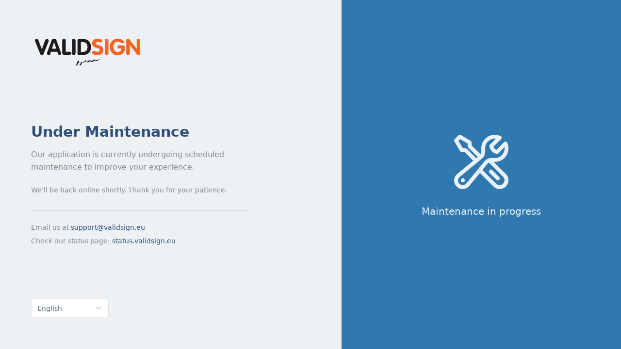

--- FILE ---
content_type: text/html; charset=utf-8
request_url: https://try.validsign.eu/login
body_size: 421
content:
<!doctype html>
<html lang="nl">
  <head>
    <meta charset="UTF-8" />
    <meta name="viewport" content="width=device-width, initial-scale=1.0" />

    <!-- Favicon -->
    <link rel="icon" type="image/x-icon" href="/favicon.ico?v=4" />
    <link rel="apple-touch-icon" sizes="180x180" href="/apple-touch-icon.png?v=4" />

    <!-- Theme Color -->
    <meta name="theme-color" content="#0e8bd0" />

    <!-- SEO Meta Tags -->
    <title>ValidSign - Onderhoud | Maintenance</title>
    <meta name="description" content="ValidSign is momenteel in onderhoud voor verbeteringen. ValidSign is currently under maintenance for improvements." />
    <meta name="author" content="ValidSign" />
    <meta name="keywords" content="ValidSign, e-signature, elektronische handtekening, maintenance, onderhoud" />

    <!-- Open Graph Meta Tags -->
    <meta property="og:title" content="ValidSign - Onderhoud | Maintenance" />
    <meta property="og:description" content="ValidSign is momenteel in onderhoud voor verbeteringen. We zijn binnenkort weer online." />
    <meta property="og:type" content="website" />
    <meta property="og:url" content="https://www.validsign.eu" />
    <meta property="og:site_name" content="ValidSign" />
    <script type="module" crossorigin src="/assets/index-CCpQkTSf.js"></script>
    <link rel="stylesheet" crossorigin href="/assets/index-C0ebmzCi.css">
  </head>

  <body>
    <div id="root"></div>
  </body>
</html>


--- FILE ---
content_type: text/javascript; charset=utf-8
request_url: https://try.validsign.eu/assets/index-CCpQkTSf.js
body_size: 115143
content:
var od=e=>{throw TypeError(e)};var Ll=(e,t,n)=>t.has(e)||od("Cannot "+n);var T=(e,t,n)=>(Ll(e,t,"read from private field"),n?n.call(e):t.get(e)),ne=(e,t,n)=>t.has(e)?od("Cannot add the same private member more than once"):t instanceof WeakSet?t.add(e):t.set(e,n),Y=(e,t,n,r)=>(Ll(e,t,"write to private field"),r?r.call(e,n):t.set(e,n),n),Le=(e,t,n)=>(Ll(e,t,"access private method"),n);var Ri=(e,t,n,r)=>({set _(o){Y(e,t,o,n)},get _(){return T(e,t,r)}});function xy(e,t){for(var n=0;n<t.length;n++){const r=t[n];if(typeof r!="string"&&!Array.isArray(r)){for(const o in r)if(o!=="default"&&!(o in e)){const i=Object.getOwnPropertyDescriptor(r,o);i&&Object.defineProperty(e,o,i.get?i:{enumerable:!0,get:()=>r[o]})}}}return Object.freeze(Object.defineProperty(e,Symbol.toStringTag,{value:"Module"}))}(function(){const t=document.createElement("link").relList;if(t&&t.supports&&t.supports("modulepreload"))return;for(const o of document.querySelectorAll('link[rel="modulepreload"]'))r(o);new MutationObserver(o=>{for(const i of o)if(i.type==="childList")for(const s of i.addedNodes)s.tagName==="LINK"&&s.rel==="modulepreload"&&r(s)}).observe(document,{childList:!0,subtree:!0});function n(o){const i={};return o.integrity&&(i.integrity=o.integrity),o.referrerPolicy&&(i.referrerPolicy=o.referrerPolicy),o.crossOrigin==="use-credentials"?i.credentials="include":o.crossOrigin==="anonymous"?i.credentials="omit":i.credentials="same-origin",i}function r(o){if(o.ep)return;o.ep=!0;const i=n(o);fetch(o.href,i)}})();function wp(e){return e&&e.__esModule&&Object.prototype.hasOwnProperty.call(e,"default")?e.default:e}var xp={exports:{}},qs={},Sp={exports:{}},q={};/**
 * @license React
 * react.production.min.js
 *
 * Copyright (c) Facebook, Inc. and its affiliates.
 *
 * This source code is licensed under the MIT license found in the
 * LICENSE file in the root directory of this source tree.
 */var wi=Symbol.for("react.element"),Sy=Symbol.for("react.portal"),Ey=Symbol.for("react.fragment"),Cy=Symbol.for("react.strict_mode"),ky=Symbol.for("react.profiler"),Py=Symbol.for("react.provider"),by=Symbol.for("react.context"),Ty=Symbol.for("react.forward_ref"),Ry=Symbol.for("react.suspense"),Ny=Symbol.for("react.memo"),_y=Symbol.for("react.lazy"),id=Symbol.iterator;function Oy(e){return e===null||typeof e!="object"?null:(e=id&&e[id]||e["@@iterator"],typeof e=="function"?e:null)}var Ep={isMounted:function(){return!1},enqueueForceUpdate:function(){},enqueueReplaceState:function(){},enqueueSetState:function(){}},Cp=Object.assign,kp={};function vo(e,t,n){this.props=e,this.context=t,this.refs=kp,this.updater=n||Ep}vo.prototype.isReactComponent={};vo.prototype.setState=function(e,t){if(typeof e!="object"&&typeof e!="function"&&e!=null)throw Error("setState(...): takes an object of state variables to update or a function which returns an object of state variables.");this.updater.enqueueSetState(this,e,t,"setState")};vo.prototype.forceUpdate=function(e){this.updater.enqueueForceUpdate(this,e,"forceUpdate")};function Pp(){}Pp.prototype=vo.prototype;function ju(e,t,n){this.props=e,this.context=t,this.refs=kp,this.updater=n||Ep}var Du=ju.prototype=new Pp;Du.constructor=ju;Cp(Du,vo.prototype);Du.isPureReactComponent=!0;var sd=Array.isArray,bp=Object.prototype.hasOwnProperty,Fu={current:null},Tp={key:!0,ref:!0,__self:!0,__source:!0};function Rp(e,t,n){var r,o={},i=null,s=null;if(t!=null)for(r in t.ref!==void 0&&(s=t.ref),t.key!==void 0&&(i=""+t.key),t)bp.call(t,r)&&!Tp.hasOwnProperty(r)&&(o[r]=t[r]);var l=arguments.length-2;if(l===1)o.children=n;else if(1<l){for(var a=Array(l),u=0;u<l;u++)a[u]=arguments[u+2];o.children=a}if(e&&e.defaultProps)for(r in l=e.defaultProps,l)o[r]===void 0&&(o[r]=l[r]);return{$$typeof:wi,type:e,key:i,ref:s,props:o,_owner:Fu.current}}function Ay(e,t){return{$$typeof:wi,type:e.type,key:t,ref:e.ref,props:e.props,_owner:e._owner}}function zu(e){return typeof e=="object"&&e!==null&&e.$$typeof===wi}function My(e){var t={"=":"=0",":":"=2"};return"$"+e.replace(/[=:]/g,function(n){return t[n]})}var ld=/\/+/g;function Il(e,t){return typeof e=="object"&&e!==null&&e.key!=null?My(""+e.key):t.toString(36)}function ts(e,t,n,r,o){var i=typeof e;(i==="undefined"||i==="boolean")&&(e=null);var s=!1;if(e===null)s=!0;else switch(i){case"string":case"number":s=!0;break;case"object":switch(e.$$typeof){case wi:case Sy:s=!0}}if(s)return s=e,o=o(s),e=r===""?"."+Il(s,0):r,sd(o)?(n="",e!=null&&(n=e.replace(ld,"$&/")+"/"),ts(o,t,n,"",function(u){return u})):o!=null&&(zu(o)&&(o=Ay(o,n+(!o.key||s&&s.key===o.key?"":(""+o.key).replace(ld,"$&/")+"/")+e)),t.push(o)),1;if(s=0,r=r===""?".":r+":",sd(e))for(var l=0;l<e.length;l++){i=e[l];var a=r+Il(i,l);s+=ts(i,t,n,a,o)}else if(a=Oy(e),typeof a=="function")for(e=a.call(e),l=0;!(i=e.next()).done;)i=i.value,a=r+Il(i,l++),s+=ts(i,t,n,a,o);else if(i==="object")throw t=String(e),Error("Objects are not valid as a React child (found: "+(t==="[object Object]"?"object with keys {"+Object.keys(e).join(", ")+"}":t)+"). If you meant to render a collection of children, use an array instead.");return s}function Ni(e,t,n){if(e==null)return e;var r=[],o=0;return ts(e,r,"","",function(i){return t.call(n,i,o++)}),r}function Ly(e){if(e._status===-1){var t=e._result;t=t(),t.then(function(n){(e._status===0||e._status===-1)&&(e._status=1,e._result=n)},function(n){(e._status===0||e._status===-1)&&(e._status=2,e._result=n)}),e._status===-1&&(e._status=0,e._result=t)}if(e._status===1)return e._result.default;throw e._result}var He={current:null},ns={transition:null},Iy={ReactCurrentDispatcher:He,ReactCurrentBatchConfig:ns,ReactCurrentOwner:Fu};function Np(){throw Error("act(...) is not supported in production builds of React.")}q.Children={map:Ni,forEach:function(e,t,n){Ni(e,function(){t.apply(this,arguments)},n)},count:function(e){var t=0;return Ni(e,function(){t++}),t},toArray:function(e){return Ni(e,function(t){return t})||[]},only:function(e){if(!zu(e))throw Error("React.Children.only expected to receive a single React element child.");return e}};q.Component=vo;q.Fragment=Ey;q.Profiler=ky;q.PureComponent=ju;q.StrictMode=Cy;q.Suspense=Ry;q.__SECRET_INTERNALS_DO_NOT_USE_OR_YOU_WILL_BE_FIRED=Iy;q.act=Np;q.cloneElement=function(e,t,n){if(e==null)throw Error("React.cloneElement(...): The argument must be a React element, but you passed "+e+".");var r=Cp({},e.props),o=e.key,i=e.ref,s=e._owner;if(t!=null){if(t.ref!==void 0&&(i=t.ref,s=Fu.current),t.key!==void 0&&(o=""+t.key),e.type&&e.type.defaultProps)var l=e.type.defaultProps;for(a in t)bp.call(t,a)&&!Tp.hasOwnProperty(a)&&(r[a]=t[a]===void 0&&l!==void 0?l[a]:t[a])}var a=arguments.length-2;if(a===1)r.children=n;else if(1<a){l=Array(a);for(var u=0;u<a;u++)l[u]=arguments[u+2];r.children=l}return{$$typeof:wi,type:e.type,key:o,ref:i,props:r,_owner:s}};q.createContext=function(e){return e={$$typeof:by,_currentValue:e,_currentValue2:e,_threadCount:0,Provider:null,Consumer:null,_defaultValue:null,_globalName:null},e.Provider={$$typeof:Py,_context:e},e.Consumer=e};q.createElement=Rp;q.createFactory=function(e){var t=Rp.bind(null,e);return t.type=e,t};q.createRef=function(){return{current:null}};q.forwardRef=function(e){return{$$typeof:Ty,render:e}};q.isValidElement=zu;q.lazy=function(e){return{$$typeof:_y,_payload:{_status:-1,_result:e},_init:Ly}};q.memo=function(e,t){return{$$typeof:Ny,type:e,compare:t===void 0?null:t}};q.startTransition=function(e){var t=ns.transition;ns.transition={};try{e()}finally{ns.transition=t}};q.unstable_act=Np;q.useCallback=function(e,t){return He.current.useCallback(e,t)};q.useContext=function(e){return He.current.useContext(e)};q.useDebugValue=function(){};q.useDeferredValue=function(e){return He.current.useDeferredValue(e)};q.useEffect=function(e,t){return He.current.useEffect(e,t)};q.useId=function(){return He.current.useId()};q.useImperativeHandle=function(e,t,n){return He.current.useImperativeHandle(e,t,n)};q.useInsertionEffect=function(e,t){return He.current.useInsertionEffect(e,t)};q.useLayoutEffect=function(e,t){return He.current.useLayoutEffect(e,t)};q.useMemo=function(e,t){return He.current.useMemo(e,t)};q.useReducer=function(e,t,n){return He.current.useReducer(e,t,n)};q.useRef=function(e){return He.current.useRef(e)};q.useState=function(e){return He.current.useState(e)};q.useSyncExternalStore=function(e,t,n){return He.current.useSyncExternalStore(e,t,n)};q.useTransition=function(){return He.current.useTransition()};q.version="18.3.1";Sp.exports=q;var g=Sp.exports;const M=wp(g),$u=xy({__proto__:null,default:M},[g]);/**
 * @license React
 * react-jsx-runtime.production.min.js
 *
 * Copyright (c) Facebook, Inc. and its affiliates.
 *
 * This source code is licensed under the MIT license found in the
 * LICENSE file in the root directory of this source tree.
 */var jy=g,Dy=Symbol.for("react.element"),Fy=Symbol.for("react.fragment"),zy=Object.prototype.hasOwnProperty,$y=jy.__SECRET_INTERNALS_DO_NOT_USE_OR_YOU_WILL_BE_FIRED.ReactCurrentOwner,By={key:!0,ref:!0,__self:!0,__source:!0};function _p(e,t,n){var r,o={},i=null,s=null;n!==void 0&&(i=""+n),t.key!==void 0&&(i=""+t.key),t.ref!==void 0&&(s=t.ref);for(r in t)zy.call(t,r)&&!By.hasOwnProperty(r)&&(o[r]=t[r]);if(e&&e.defaultProps)for(r in t=e.defaultProps,t)o[r]===void 0&&(o[r]=t[r]);return{$$typeof:Dy,type:e,key:i,ref:s,props:o,_owner:$y.current}}qs.Fragment=Fy;qs.jsx=_p;qs.jsxs=_p;xp.exports=qs;var E=xp.exports,Op={exports:{}},st={},Ap={exports:{}},Mp={};/**
 * @license React
 * scheduler.production.min.js
 *
 * Copyright (c) Facebook, Inc. and its affiliates.
 *
 * This source code is licensed under the MIT license found in the
 * LICENSE file in the root directory of this source tree.
 */(function(e){function t(b,R){var j=b.length;b.push(R);e:for(;0<j;){var W=j-1>>>1,B=b[W];if(0<o(B,R))b[W]=R,b[j]=B,j=W;else break e}}function n(b){return b.length===0?null:b[0]}function r(b){if(b.length===0)return null;var R=b[0],j=b.pop();if(j!==R){b[0]=j;e:for(var W=0,B=b.length,G=B>>>1;W<G;){var Q=2*(W+1)-1,ue=b[Q],ye=Q+1,D=b[ye];if(0>o(ue,j))ye<B&&0>o(D,ue)?(b[W]=D,b[ye]=j,W=ye):(b[W]=ue,b[Q]=j,W=Q);else if(ye<B&&0>o(D,j))b[W]=D,b[ye]=j,W=ye;else break e}}return R}function o(b,R){var j=b.sortIndex-R.sortIndex;return j!==0?j:b.id-R.id}if(typeof performance=="object"&&typeof performance.now=="function"){var i=performance;e.unstable_now=function(){return i.now()}}else{var s=Date,l=s.now();e.unstable_now=function(){return s.now()-l}}var a=[],u=[],c=1,f=null,v=3,p=!1,x=!1,h=!1,w=typeof setTimeout=="function"?setTimeout:null,m=typeof clearTimeout=="function"?clearTimeout:null,d=typeof setImmediate<"u"?setImmediate:null;typeof navigator<"u"&&navigator.scheduling!==void 0&&navigator.scheduling.isInputPending!==void 0&&navigator.scheduling.isInputPending.bind(navigator.scheduling);function y(b){for(var R=n(u);R!==null;){if(R.callback===null)r(u);else if(R.startTime<=b)r(u),R.sortIndex=R.expirationTime,t(a,R);else break;R=n(u)}}function S(b){if(h=!1,y(b),!x)if(n(a)!==null)x=!0,z(C);else{var R=n(u);R!==null&&U(S,R.startTime-b)}}function C(b,R){x=!1,h&&(h=!1,m(N),N=-1),p=!0;var j=v;try{for(y(R),f=n(a);f!==null&&(!(f.expirationTime>R)||b&&!$());){var W=f.callback;if(typeof W=="function"){f.callback=null,v=f.priorityLevel;var B=W(f.expirationTime<=R);R=e.unstable_now(),typeof B=="function"?f.callback=B:f===n(a)&&r(a),y(R)}else r(a);f=n(a)}if(f!==null)var G=!0;else{var Q=n(u);Q!==null&&U(S,Q.startTime-R),G=!1}return G}finally{f=null,v=j,p=!1}}var P=!1,k=null,N=-1,O=5,A=-1;function $(){return!(e.unstable_now()-A<O)}function I(){if(k!==null){var b=e.unstable_now();A=b;var R=!0;try{R=k(!0,b)}finally{R?V():(P=!1,k=null)}}else P=!1}var V;if(typeof d=="function")V=function(){d(I)};else if(typeof MessageChannel<"u"){var L=new MessageChannel,H=L.port2;L.port1.onmessage=I,V=function(){H.postMessage(null)}}else V=function(){w(I,0)};function z(b){k=b,P||(P=!0,V())}function U(b,R){N=w(function(){b(e.unstable_now())},R)}e.unstable_IdlePriority=5,e.unstable_ImmediatePriority=1,e.unstable_LowPriority=4,e.unstable_NormalPriority=3,e.unstable_Profiling=null,e.unstable_UserBlockingPriority=2,e.unstable_cancelCallback=function(b){b.callback=null},e.unstable_continueExecution=function(){x||p||(x=!0,z(C))},e.unstable_forceFrameRate=function(b){0>b||125<b?console.error("forceFrameRate takes a positive int between 0 and 125, forcing frame rates higher than 125 fps is not supported"):O=0<b?Math.floor(1e3/b):5},e.unstable_getCurrentPriorityLevel=function(){return v},e.unstable_getFirstCallbackNode=function(){return n(a)},e.unstable_next=function(b){switch(v){case 1:case 2:case 3:var R=3;break;default:R=v}var j=v;v=R;try{return b()}finally{v=j}},e.unstable_pauseExecution=function(){},e.unstable_requestPaint=function(){},e.unstable_runWithPriority=function(b,R){switch(b){case 1:case 2:case 3:case 4:case 5:break;default:b=3}var j=v;v=b;try{return R()}finally{v=j}},e.unstable_scheduleCallback=function(b,R,j){var W=e.unstable_now();switch(typeof j=="object"&&j!==null?(j=j.delay,j=typeof j=="number"&&0<j?W+j:W):j=W,b){case 1:var B=-1;break;case 2:B=250;break;case 5:B=1073741823;break;case 4:B=1e4;break;default:B=5e3}return B=j+B,b={id:c++,callback:R,priorityLevel:b,startTime:j,expirationTime:B,sortIndex:-1},j>W?(b.sortIndex=j,t(u,b),n(a)===null&&b===n(u)&&(h?(m(N),N=-1):h=!0,U(S,j-W))):(b.sortIndex=B,t(a,b),x||p||(x=!0,z(C))),b},e.unstable_shouldYield=$,e.unstable_wrapCallback=function(b){var R=v;return function(){var j=v;v=R;try{return b.apply(this,arguments)}finally{v=j}}}})(Mp);Ap.exports=Mp;var Uy=Ap.exports;/**
 * @license React
 * react-dom.production.min.js
 *
 * Copyright (c) Facebook, Inc. and its affiliates.
 *
 * This source code is licensed under the MIT license found in the
 * LICENSE file in the root directory of this source tree.
 */var Vy=g,it=Uy;function _(e){for(var t="https://reactjs.org/docs/error-decoder.html?invariant="+e,n=1;n<arguments.length;n++)t+="&args[]="+encodeURIComponent(arguments[n]);return"Minified React error #"+e+"; visit "+t+" for the full message or use the non-minified dev environment for full errors and additional helpful warnings."}var Lp=new Set,Xo={};function wr(e,t){so(e,t),so(e+"Capture",t)}function so(e,t){for(Xo[e]=t,e=0;e<t.length;e++)Lp.add(t[e])}var nn=!(typeof window>"u"||typeof window.document>"u"||typeof window.document.createElement>"u"),Sa=Object.prototype.hasOwnProperty,Wy=/^[:A-Z_a-z\u00C0-\u00D6\u00D8-\u00F6\u00F8-\u02FF\u0370-\u037D\u037F-\u1FFF\u200C-\u200D\u2070-\u218F\u2C00-\u2FEF\u3001-\uD7FF\uF900-\uFDCF\uFDF0-\uFFFD][:A-Z_a-z\u00C0-\u00D6\u00D8-\u00F6\u00F8-\u02FF\u0370-\u037D\u037F-\u1FFF\u200C-\u200D\u2070-\u218F\u2C00-\u2FEF\u3001-\uD7FF\uF900-\uFDCF\uFDF0-\uFFFD\-.0-9\u00B7\u0300-\u036F\u203F-\u2040]*$/,ad={},ud={};function Hy(e){return Sa.call(ud,e)?!0:Sa.call(ad,e)?!1:Wy.test(e)?ud[e]=!0:(ad[e]=!0,!1)}function Qy(e,t,n,r){if(n!==null&&n.type===0)return!1;switch(typeof t){case"function":case"symbol":return!0;case"boolean":return r?!1:n!==null?!n.acceptsBooleans:(e=e.toLowerCase().slice(0,5),e!=="data-"&&e!=="aria-");default:return!1}}function Ky(e,t,n,r){if(t===null||typeof t>"u"||Qy(e,t,n,r))return!0;if(r)return!1;if(n!==null)switch(n.type){case 3:return!t;case 4:return t===!1;case 5:return isNaN(t);case 6:return isNaN(t)||1>t}return!1}function Qe(e,t,n,r,o,i,s){this.acceptsBooleans=t===2||t===3||t===4,this.attributeName=r,this.attributeNamespace=o,this.mustUseProperty=n,this.propertyName=e,this.type=t,this.sanitizeURL=i,this.removeEmptyString=s}var Oe={};"children dangerouslySetInnerHTML defaultValue defaultChecked innerHTML suppressContentEditableWarning suppressHydrationWarning style".split(" ").forEach(function(e){Oe[e]=new Qe(e,0,!1,e,null,!1,!1)});[["acceptCharset","accept-charset"],["className","class"],["htmlFor","for"],["httpEquiv","http-equiv"]].forEach(function(e){var t=e[0];Oe[t]=new Qe(t,1,!1,e[1],null,!1,!1)});["contentEditable","draggable","spellCheck","value"].forEach(function(e){Oe[e]=new Qe(e,2,!1,e.toLowerCase(),null,!1,!1)});["autoReverse","externalResourcesRequired","focusable","preserveAlpha"].forEach(function(e){Oe[e]=new Qe(e,2,!1,e,null,!1,!1)});"allowFullScreen async autoFocus autoPlay controls default defer disabled disablePictureInPicture disableRemotePlayback formNoValidate hidden loop noModule noValidate open playsInline readOnly required reversed scoped seamless itemScope".split(" ").forEach(function(e){Oe[e]=new Qe(e,3,!1,e.toLowerCase(),null,!1,!1)});["checked","multiple","muted","selected"].forEach(function(e){Oe[e]=new Qe(e,3,!0,e,null,!1,!1)});["capture","download"].forEach(function(e){Oe[e]=new Qe(e,4,!1,e,null,!1,!1)});["cols","rows","size","span"].forEach(function(e){Oe[e]=new Qe(e,6,!1,e,null,!1,!1)});["rowSpan","start"].forEach(function(e){Oe[e]=new Qe(e,5,!1,e.toLowerCase(),null,!1,!1)});var Bu=/[\-:]([a-z])/g;function Uu(e){return e[1].toUpperCase()}"accent-height alignment-baseline arabic-form baseline-shift cap-height clip-path clip-rule color-interpolation color-interpolation-filters color-profile color-rendering dominant-baseline enable-background fill-opacity fill-rule flood-color flood-opacity font-family font-size font-size-adjust font-stretch font-style font-variant font-weight glyph-name glyph-orientation-horizontal glyph-orientation-vertical horiz-adv-x horiz-origin-x image-rendering letter-spacing lighting-color marker-end marker-mid marker-start overline-position overline-thickness paint-order panose-1 pointer-events rendering-intent shape-rendering stop-color stop-opacity strikethrough-position strikethrough-thickness stroke-dasharray stroke-dashoffset stroke-linecap stroke-linejoin stroke-miterlimit stroke-opacity stroke-width text-anchor text-decoration text-rendering underline-position underline-thickness unicode-bidi unicode-range units-per-em v-alphabetic v-hanging v-ideographic v-mathematical vector-effect vert-adv-y vert-origin-x vert-origin-y word-spacing writing-mode xmlns:xlink x-height".split(" ").forEach(function(e){var t=e.replace(Bu,Uu);Oe[t]=new Qe(t,1,!1,e,null,!1,!1)});"xlink:actuate xlink:arcrole xlink:role xlink:show xlink:title xlink:type".split(" ").forEach(function(e){var t=e.replace(Bu,Uu);Oe[t]=new Qe(t,1,!1,e,"http://www.w3.org/1999/xlink",!1,!1)});["xml:base","xml:lang","xml:space"].forEach(function(e){var t=e.replace(Bu,Uu);Oe[t]=new Qe(t,1,!1,e,"http://www.w3.org/XML/1998/namespace",!1,!1)});["tabIndex","crossOrigin"].forEach(function(e){Oe[e]=new Qe(e,1,!1,e.toLowerCase(),null,!1,!1)});Oe.xlinkHref=new Qe("xlinkHref",1,!1,"xlink:href","http://www.w3.org/1999/xlink",!0,!1);["src","href","action","formAction"].forEach(function(e){Oe[e]=new Qe(e,1,!1,e.toLowerCase(),null,!0,!0)});function Vu(e,t,n,r){var o=Oe.hasOwnProperty(t)?Oe[t]:null;(o!==null?o.type!==0:r||!(2<t.length)||t[0]!=="o"&&t[0]!=="O"||t[1]!=="n"&&t[1]!=="N")&&(Ky(t,n,o,r)&&(n=null),r||o===null?Hy(t)&&(n===null?e.removeAttribute(t):e.setAttribute(t,""+n)):o.mustUseProperty?e[o.propertyName]=n===null?o.type===3?!1:"":n:(t=o.attributeName,r=o.attributeNamespace,n===null?e.removeAttribute(t):(o=o.type,n=o===3||o===4&&n===!0?"":""+n,r?e.setAttributeNS(r,t,n):e.setAttribute(t,n))))}var un=Vy.__SECRET_INTERNALS_DO_NOT_USE_OR_YOU_WILL_BE_FIRED,_i=Symbol.for("react.element"),_r=Symbol.for("react.portal"),Or=Symbol.for("react.fragment"),Wu=Symbol.for("react.strict_mode"),Ea=Symbol.for("react.profiler"),Ip=Symbol.for("react.provider"),jp=Symbol.for("react.context"),Hu=Symbol.for("react.forward_ref"),Ca=Symbol.for("react.suspense"),ka=Symbol.for("react.suspense_list"),Qu=Symbol.for("react.memo"),wn=Symbol.for("react.lazy"),Dp=Symbol.for("react.offscreen"),cd=Symbol.iterator;function Po(e){return e===null||typeof e!="object"?null:(e=cd&&e[cd]||e["@@iterator"],typeof e=="function"?e:null)}var ge=Object.assign,jl;function Io(e){if(jl===void 0)try{throw Error()}catch(n){var t=n.stack.trim().match(/\n( *(at )?)/);jl=t&&t[1]||""}return`
`+jl+e}var Dl=!1;function Fl(e,t){if(!e||Dl)return"";Dl=!0;var n=Error.prepareStackTrace;Error.prepareStackTrace=void 0;try{if(t)if(t=function(){throw Error()},Object.defineProperty(t.prototype,"props",{set:function(){throw Error()}}),typeof Reflect=="object"&&Reflect.construct){try{Reflect.construct(t,[])}catch(u){var r=u}Reflect.construct(e,[],t)}else{try{t.call()}catch(u){r=u}e.call(t.prototype)}else{try{throw Error()}catch(u){r=u}e()}}catch(u){if(u&&r&&typeof u.stack=="string"){for(var o=u.stack.split(`
`),i=r.stack.split(`
`),s=o.length-1,l=i.length-1;1<=s&&0<=l&&o[s]!==i[l];)l--;for(;1<=s&&0<=l;s--,l--)if(o[s]!==i[l]){if(s!==1||l!==1)do if(s--,l--,0>l||o[s]!==i[l]){var a=`
`+o[s].replace(" at new "," at ");return e.displayName&&a.includes("<anonymous>")&&(a=a.replace("<anonymous>",e.displayName)),a}while(1<=s&&0<=l);break}}}finally{Dl=!1,Error.prepareStackTrace=n}return(e=e?e.displayName||e.name:"")?Io(e):""}function Yy(e){switch(e.tag){case 5:return Io(e.type);case 16:return Io("Lazy");case 13:return Io("Suspense");case 19:return Io("SuspenseList");case 0:case 2:case 15:return e=Fl(e.type,!1),e;case 11:return e=Fl(e.type.render,!1),e;case 1:return e=Fl(e.type,!0),e;default:return""}}function Pa(e){if(e==null)return null;if(typeof e=="function")return e.displayName||e.name||null;if(typeof e=="string")return e;switch(e){case Or:return"Fragment";case _r:return"Portal";case Ea:return"Profiler";case Wu:return"StrictMode";case Ca:return"Suspense";case ka:return"SuspenseList"}if(typeof e=="object")switch(e.$$typeof){case jp:return(e.displayName||"Context")+".Consumer";case Ip:return(e._context.displayName||"Context")+".Provider";case Hu:var t=e.render;return e=e.displayName,e||(e=t.displayName||t.name||"",e=e!==""?"ForwardRef("+e+")":"ForwardRef"),e;case Qu:return t=e.displayName||null,t!==null?t:Pa(e.type)||"Memo";case wn:t=e._payload,e=e._init;try{return Pa(e(t))}catch{}}return null}function Gy(e){var t=e.type;switch(e.tag){case 24:return"Cache";case 9:return(t.displayName||"Context")+".Consumer";case 10:return(t._context.displayName||"Context")+".Provider";case 18:return"DehydratedFragment";case 11:return e=t.render,e=e.displayName||e.name||"",t.displayName||(e!==""?"ForwardRef("+e+")":"ForwardRef");case 7:return"Fragment";case 5:return t;case 4:return"Portal";case 3:return"Root";case 6:return"Text";case 16:return Pa(t);case 8:return t===Wu?"StrictMode":"Mode";case 22:return"Offscreen";case 12:return"Profiler";case 21:return"Scope";case 13:return"Suspense";case 19:return"SuspenseList";case 25:return"TracingMarker";case 1:case 0:case 17:case 2:case 14:case 15:if(typeof t=="function")return t.displayName||t.name||null;if(typeof t=="string")return t}return null}function zn(e){switch(typeof e){case"boolean":case"number":case"string":case"undefined":return e;case"object":return e;default:return""}}function Fp(e){var t=e.type;return(e=e.nodeName)&&e.toLowerCase()==="input"&&(t==="checkbox"||t==="radio")}function Xy(e){var t=Fp(e)?"checked":"value",n=Object.getOwnPropertyDescriptor(e.constructor.prototype,t),r=""+e[t];if(!e.hasOwnProperty(t)&&typeof n<"u"&&typeof n.get=="function"&&typeof n.set=="function"){var o=n.get,i=n.set;return Object.defineProperty(e,t,{configurable:!0,get:function(){return o.call(this)},set:function(s){r=""+s,i.call(this,s)}}),Object.defineProperty(e,t,{enumerable:n.enumerable}),{getValue:function(){return r},setValue:function(s){r=""+s},stopTracking:function(){e._valueTracker=null,delete e[t]}}}}function Oi(e){e._valueTracker||(e._valueTracker=Xy(e))}function zp(e){if(!e)return!1;var t=e._valueTracker;if(!t)return!0;var n=t.getValue(),r="";return e&&(r=Fp(e)?e.checked?"true":"false":e.value),e=r,e!==n?(t.setValue(e),!0):!1}function ys(e){if(e=e||(typeof document<"u"?document:void 0),typeof e>"u")return null;try{return e.activeElement||e.body}catch{return e.body}}function ba(e,t){var n=t.checked;return ge({},t,{defaultChecked:void 0,defaultValue:void 0,value:void 0,checked:n??e._wrapperState.initialChecked})}function dd(e,t){var n=t.defaultValue==null?"":t.defaultValue,r=t.checked!=null?t.checked:t.defaultChecked;n=zn(t.value!=null?t.value:n),e._wrapperState={initialChecked:r,initialValue:n,controlled:t.type==="checkbox"||t.type==="radio"?t.checked!=null:t.value!=null}}function $p(e,t){t=t.checked,t!=null&&Vu(e,"checked",t,!1)}function Ta(e,t){$p(e,t);var n=zn(t.value),r=t.type;if(n!=null)r==="number"?(n===0&&e.value===""||e.value!=n)&&(e.value=""+n):e.value!==""+n&&(e.value=""+n);else if(r==="submit"||r==="reset"){e.removeAttribute("value");return}t.hasOwnProperty("value")?Ra(e,t.type,n):t.hasOwnProperty("defaultValue")&&Ra(e,t.type,zn(t.defaultValue)),t.checked==null&&t.defaultChecked!=null&&(e.defaultChecked=!!t.defaultChecked)}function fd(e,t,n){if(t.hasOwnProperty("value")||t.hasOwnProperty("defaultValue")){var r=t.type;if(!(r!=="submit"&&r!=="reset"||t.value!==void 0&&t.value!==null))return;t=""+e._wrapperState.initialValue,n||t===e.value||(e.value=t),e.defaultValue=t}n=e.name,n!==""&&(e.name=""),e.defaultChecked=!!e._wrapperState.initialChecked,n!==""&&(e.name=n)}function Ra(e,t,n){(t!=="number"||ys(e.ownerDocument)!==e)&&(n==null?e.defaultValue=""+e._wrapperState.initialValue:e.defaultValue!==""+n&&(e.defaultValue=""+n))}var jo=Array.isArray;function Ur(e,t,n,r){if(e=e.options,t){t={};for(var o=0;o<n.length;o++)t["$"+n[o]]=!0;for(n=0;n<e.length;n++)o=t.hasOwnProperty("$"+e[n].value),e[n].selected!==o&&(e[n].selected=o),o&&r&&(e[n].defaultSelected=!0)}else{for(n=""+zn(n),t=null,o=0;o<e.length;o++){if(e[o].value===n){e[o].selected=!0,r&&(e[o].defaultSelected=!0);return}t!==null||e[o].disabled||(t=e[o])}t!==null&&(t.selected=!0)}}function Na(e,t){if(t.dangerouslySetInnerHTML!=null)throw Error(_(91));return ge({},t,{value:void 0,defaultValue:void 0,children:""+e._wrapperState.initialValue})}function pd(e,t){var n=t.value;if(n==null){if(n=t.children,t=t.defaultValue,n!=null){if(t!=null)throw Error(_(92));if(jo(n)){if(1<n.length)throw Error(_(93));n=n[0]}t=n}t==null&&(t=""),n=t}e._wrapperState={initialValue:zn(n)}}function Bp(e,t){var n=zn(t.value),r=zn(t.defaultValue);n!=null&&(n=""+n,n!==e.value&&(e.value=n),t.defaultValue==null&&e.defaultValue!==n&&(e.defaultValue=n)),r!=null&&(e.defaultValue=""+r)}function hd(e){var t=e.textContent;t===e._wrapperState.initialValue&&t!==""&&t!==null&&(e.value=t)}function Up(e){switch(e){case"svg":return"http://www.w3.org/2000/svg";case"math":return"http://www.w3.org/1998/Math/MathML";default:return"http://www.w3.org/1999/xhtml"}}function _a(e,t){return e==null||e==="http://www.w3.org/1999/xhtml"?Up(t):e==="http://www.w3.org/2000/svg"&&t==="foreignObject"?"http://www.w3.org/1999/xhtml":e}var Ai,Vp=function(e){return typeof MSApp<"u"&&MSApp.execUnsafeLocalFunction?function(t,n,r,o){MSApp.execUnsafeLocalFunction(function(){return e(t,n,r,o)})}:e}(function(e,t){if(e.namespaceURI!=="http://www.w3.org/2000/svg"||"innerHTML"in e)e.innerHTML=t;else{for(Ai=Ai||document.createElement("div"),Ai.innerHTML="<svg>"+t.valueOf().toString()+"</svg>",t=Ai.firstChild;e.firstChild;)e.removeChild(e.firstChild);for(;t.firstChild;)e.appendChild(t.firstChild)}});function qo(e,t){if(t){var n=e.firstChild;if(n&&n===e.lastChild&&n.nodeType===3){n.nodeValue=t;return}}e.textContent=t}var $o={animationIterationCount:!0,aspectRatio:!0,borderImageOutset:!0,borderImageSlice:!0,borderImageWidth:!0,boxFlex:!0,boxFlexGroup:!0,boxOrdinalGroup:!0,columnCount:!0,columns:!0,flex:!0,flexGrow:!0,flexPositive:!0,flexShrink:!0,flexNegative:!0,flexOrder:!0,gridArea:!0,gridRow:!0,gridRowEnd:!0,gridRowSpan:!0,gridRowStart:!0,gridColumn:!0,gridColumnEnd:!0,gridColumnSpan:!0,gridColumnStart:!0,fontWeight:!0,lineClamp:!0,lineHeight:!0,opacity:!0,order:!0,orphans:!0,tabSize:!0,widows:!0,zIndex:!0,zoom:!0,fillOpacity:!0,floodOpacity:!0,stopOpacity:!0,strokeDasharray:!0,strokeDashoffset:!0,strokeMiterlimit:!0,strokeOpacity:!0,strokeWidth:!0},qy=["Webkit","ms","Moz","O"];Object.keys($o).forEach(function(e){qy.forEach(function(t){t=t+e.charAt(0).toUpperCase()+e.substring(1),$o[t]=$o[e]})});function Wp(e,t,n){return t==null||typeof t=="boolean"||t===""?"":n||typeof t!="number"||t===0||$o.hasOwnProperty(e)&&$o[e]?(""+t).trim():t+"px"}function Hp(e,t){e=e.style;for(var n in t)if(t.hasOwnProperty(n)){var r=n.indexOf("--")===0,o=Wp(n,t[n],r);n==="float"&&(n="cssFloat"),r?e.setProperty(n,o):e[n]=o}}var Zy=ge({menuitem:!0},{area:!0,base:!0,br:!0,col:!0,embed:!0,hr:!0,img:!0,input:!0,keygen:!0,link:!0,meta:!0,param:!0,source:!0,track:!0,wbr:!0});function Oa(e,t){if(t){if(Zy[e]&&(t.children!=null||t.dangerouslySetInnerHTML!=null))throw Error(_(137,e));if(t.dangerouslySetInnerHTML!=null){if(t.children!=null)throw Error(_(60));if(typeof t.dangerouslySetInnerHTML!="object"||!("__html"in t.dangerouslySetInnerHTML))throw Error(_(61))}if(t.style!=null&&typeof t.style!="object")throw Error(_(62))}}function Aa(e,t){if(e.indexOf("-")===-1)return typeof t.is=="string";switch(e){case"annotation-xml":case"color-profile":case"font-face":case"font-face-src":case"font-face-uri":case"font-face-format":case"font-face-name":case"missing-glyph":return!1;default:return!0}}var Ma=null;function Ku(e){return e=e.target||e.srcElement||window,e.correspondingUseElement&&(e=e.correspondingUseElement),e.nodeType===3?e.parentNode:e}var La=null,Vr=null,Wr=null;function md(e){if(e=Ei(e)){if(typeof La!="function")throw Error(_(280));var t=e.stateNode;t&&(t=nl(t),La(e.stateNode,e.type,t))}}function Qp(e){Vr?Wr?Wr.push(e):Wr=[e]:Vr=e}function Kp(){if(Vr){var e=Vr,t=Wr;if(Wr=Vr=null,md(e),t)for(e=0;e<t.length;e++)md(t[e])}}function Yp(e,t){return e(t)}function Gp(){}var zl=!1;function Xp(e,t,n){if(zl)return e(t,n);zl=!0;try{return Yp(e,t,n)}finally{zl=!1,(Vr!==null||Wr!==null)&&(Gp(),Kp())}}function Zo(e,t){var n=e.stateNode;if(n===null)return null;var r=nl(n);if(r===null)return null;n=r[t];e:switch(t){case"onClick":case"onClickCapture":case"onDoubleClick":case"onDoubleClickCapture":case"onMouseDown":case"onMouseDownCapture":case"onMouseMove":case"onMouseMoveCapture":case"onMouseUp":case"onMouseUpCapture":case"onMouseEnter":(r=!r.disabled)||(e=e.type,r=!(e==="button"||e==="input"||e==="select"||e==="textarea")),e=!r;break e;default:e=!1}if(e)return null;if(n&&typeof n!="function")throw Error(_(231,t,typeof n));return n}var Ia=!1;if(nn)try{var bo={};Object.defineProperty(bo,"passive",{get:function(){Ia=!0}}),window.addEventListener("test",bo,bo),window.removeEventListener("test",bo,bo)}catch{Ia=!1}function Jy(e,t,n,r,o,i,s,l,a){var u=Array.prototype.slice.call(arguments,3);try{t.apply(n,u)}catch(c){this.onError(c)}}var Bo=!1,ws=null,xs=!1,ja=null,e0={onError:function(e){Bo=!0,ws=e}};function t0(e,t,n,r,o,i,s,l,a){Bo=!1,ws=null,Jy.apply(e0,arguments)}function n0(e,t,n,r,o,i,s,l,a){if(t0.apply(this,arguments),Bo){if(Bo){var u=ws;Bo=!1,ws=null}else throw Error(_(198));xs||(xs=!0,ja=u)}}function xr(e){var t=e,n=e;if(e.alternate)for(;t.return;)t=t.return;else{e=t;do t=e,t.flags&4098&&(n=t.return),e=t.return;while(e)}return t.tag===3?n:null}function qp(e){if(e.tag===13){var t=e.memoizedState;if(t===null&&(e=e.alternate,e!==null&&(t=e.memoizedState)),t!==null)return t.dehydrated}return null}function vd(e){if(xr(e)!==e)throw Error(_(188))}function r0(e){var t=e.alternate;if(!t){if(t=xr(e),t===null)throw Error(_(188));return t!==e?null:e}for(var n=e,r=t;;){var o=n.return;if(o===null)break;var i=o.alternate;if(i===null){if(r=o.return,r!==null){n=r;continue}break}if(o.child===i.child){for(i=o.child;i;){if(i===n)return vd(o),e;if(i===r)return vd(o),t;i=i.sibling}throw Error(_(188))}if(n.return!==r.return)n=o,r=i;else{for(var s=!1,l=o.child;l;){if(l===n){s=!0,n=o,r=i;break}if(l===r){s=!0,r=o,n=i;break}l=l.sibling}if(!s){for(l=i.child;l;){if(l===n){s=!0,n=i,r=o;break}if(l===r){s=!0,r=i,n=o;break}l=l.sibling}if(!s)throw Error(_(189))}}if(n.alternate!==r)throw Error(_(190))}if(n.tag!==3)throw Error(_(188));return n.stateNode.current===n?e:t}function Zp(e){return e=r0(e),e!==null?Jp(e):null}function Jp(e){if(e.tag===5||e.tag===6)return e;for(e=e.child;e!==null;){var t=Jp(e);if(t!==null)return t;e=e.sibling}return null}var eh=it.unstable_scheduleCallback,gd=it.unstable_cancelCallback,o0=it.unstable_shouldYield,i0=it.unstable_requestPaint,Ce=it.unstable_now,s0=it.unstable_getCurrentPriorityLevel,Yu=it.unstable_ImmediatePriority,th=it.unstable_UserBlockingPriority,Ss=it.unstable_NormalPriority,l0=it.unstable_LowPriority,nh=it.unstable_IdlePriority,Zs=null,Vt=null;function a0(e){if(Vt&&typeof Vt.onCommitFiberRoot=="function")try{Vt.onCommitFiberRoot(Zs,e,void 0,(e.current.flags&128)===128)}catch{}}var Nt=Math.clz32?Math.clz32:d0,u0=Math.log,c0=Math.LN2;function d0(e){return e>>>=0,e===0?32:31-(u0(e)/c0|0)|0}var Mi=64,Li=4194304;function Do(e){switch(e&-e){case 1:return 1;case 2:return 2;case 4:return 4;case 8:return 8;case 16:return 16;case 32:return 32;case 64:case 128:case 256:case 512:case 1024:case 2048:case 4096:case 8192:case 16384:case 32768:case 65536:case 131072:case 262144:case 524288:case 1048576:case 2097152:return e&4194240;case 4194304:case 8388608:case 16777216:case 33554432:case 67108864:return e&130023424;case 134217728:return 134217728;case 268435456:return 268435456;case 536870912:return 536870912;case 1073741824:return 1073741824;default:return e}}function Es(e,t){var n=e.pendingLanes;if(n===0)return 0;var r=0,o=e.suspendedLanes,i=e.pingedLanes,s=n&268435455;if(s!==0){var l=s&~o;l!==0?r=Do(l):(i&=s,i!==0&&(r=Do(i)))}else s=n&~o,s!==0?r=Do(s):i!==0&&(r=Do(i));if(r===0)return 0;if(t!==0&&t!==r&&!(t&o)&&(o=r&-r,i=t&-t,o>=i||o===16&&(i&4194240)!==0))return t;if(r&4&&(r|=n&16),t=e.entangledLanes,t!==0)for(e=e.entanglements,t&=r;0<t;)n=31-Nt(t),o=1<<n,r|=e[n],t&=~o;return r}function f0(e,t){switch(e){case 1:case 2:case 4:return t+250;case 8:case 16:case 32:case 64:case 128:case 256:case 512:case 1024:case 2048:case 4096:case 8192:case 16384:case 32768:case 65536:case 131072:case 262144:case 524288:case 1048576:case 2097152:return t+5e3;case 4194304:case 8388608:case 16777216:case 33554432:case 67108864:return-1;case 134217728:case 268435456:case 536870912:case 1073741824:return-1;default:return-1}}function p0(e,t){for(var n=e.suspendedLanes,r=e.pingedLanes,o=e.expirationTimes,i=e.pendingLanes;0<i;){var s=31-Nt(i),l=1<<s,a=o[s];a===-1?(!(l&n)||l&r)&&(o[s]=f0(l,t)):a<=t&&(e.expiredLanes|=l),i&=~l}}function Da(e){return e=e.pendingLanes&-1073741825,e!==0?e:e&1073741824?1073741824:0}function rh(){var e=Mi;return Mi<<=1,!(Mi&4194240)&&(Mi=64),e}function $l(e){for(var t=[],n=0;31>n;n++)t.push(e);return t}function xi(e,t,n){e.pendingLanes|=t,t!==536870912&&(e.suspendedLanes=0,e.pingedLanes=0),e=e.eventTimes,t=31-Nt(t),e[t]=n}function h0(e,t){var n=e.pendingLanes&~t;e.pendingLanes=t,e.suspendedLanes=0,e.pingedLanes=0,e.expiredLanes&=t,e.mutableReadLanes&=t,e.entangledLanes&=t,t=e.entanglements;var r=e.eventTimes;for(e=e.expirationTimes;0<n;){var o=31-Nt(n),i=1<<o;t[o]=0,r[o]=-1,e[o]=-1,n&=~i}}function Gu(e,t){var n=e.entangledLanes|=t;for(e=e.entanglements;n;){var r=31-Nt(n),o=1<<r;o&t|e[r]&t&&(e[r]|=t),n&=~o}}var ie=0;function oh(e){return e&=-e,1<e?4<e?e&268435455?16:536870912:4:1}var ih,Xu,sh,lh,ah,Fa=!1,Ii=[],On=null,An=null,Mn=null,Jo=new Map,ei=new Map,Sn=[],m0="mousedown mouseup touchcancel touchend touchstart auxclick dblclick pointercancel pointerdown pointerup dragend dragstart drop compositionend compositionstart keydown keypress keyup input textInput copy cut paste click change contextmenu reset submit".split(" ");function yd(e,t){switch(e){case"focusin":case"focusout":On=null;break;case"dragenter":case"dragleave":An=null;break;case"mouseover":case"mouseout":Mn=null;break;case"pointerover":case"pointerout":Jo.delete(t.pointerId);break;case"gotpointercapture":case"lostpointercapture":ei.delete(t.pointerId)}}function To(e,t,n,r,o,i){return e===null||e.nativeEvent!==i?(e={blockedOn:t,domEventName:n,eventSystemFlags:r,nativeEvent:i,targetContainers:[o]},t!==null&&(t=Ei(t),t!==null&&Xu(t)),e):(e.eventSystemFlags|=r,t=e.targetContainers,o!==null&&t.indexOf(o)===-1&&t.push(o),e)}function v0(e,t,n,r,o){switch(t){case"focusin":return On=To(On,e,t,n,r,o),!0;case"dragenter":return An=To(An,e,t,n,r,o),!0;case"mouseover":return Mn=To(Mn,e,t,n,r,o),!0;case"pointerover":var i=o.pointerId;return Jo.set(i,To(Jo.get(i)||null,e,t,n,r,o)),!0;case"gotpointercapture":return i=o.pointerId,ei.set(i,To(ei.get(i)||null,e,t,n,r,o)),!0}return!1}function uh(e){var t=er(e.target);if(t!==null){var n=xr(t);if(n!==null){if(t=n.tag,t===13){if(t=qp(n),t!==null){e.blockedOn=t,ah(e.priority,function(){sh(n)});return}}else if(t===3&&n.stateNode.current.memoizedState.isDehydrated){e.blockedOn=n.tag===3?n.stateNode.containerInfo:null;return}}}e.blockedOn=null}function rs(e){if(e.blockedOn!==null)return!1;for(var t=e.targetContainers;0<t.length;){var n=za(e.domEventName,e.eventSystemFlags,t[0],e.nativeEvent);if(n===null){n=e.nativeEvent;var r=new n.constructor(n.type,n);Ma=r,n.target.dispatchEvent(r),Ma=null}else return t=Ei(n),t!==null&&Xu(t),e.blockedOn=n,!1;t.shift()}return!0}function wd(e,t,n){rs(e)&&n.delete(t)}function g0(){Fa=!1,On!==null&&rs(On)&&(On=null),An!==null&&rs(An)&&(An=null),Mn!==null&&rs(Mn)&&(Mn=null),Jo.forEach(wd),ei.forEach(wd)}function Ro(e,t){e.blockedOn===t&&(e.blockedOn=null,Fa||(Fa=!0,it.unstable_scheduleCallback(it.unstable_NormalPriority,g0)))}function ti(e){function t(o){return Ro(o,e)}if(0<Ii.length){Ro(Ii[0],e);for(var n=1;n<Ii.length;n++){var r=Ii[n];r.blockedOn===e&&(r.blockedOn=null)}}for(On!==null&&Ro(On,e),An!==null&&Ro(An,e),Mn!==null&&Ro(Mn,e),Jo.forEach(t),ei.forEach(t),n=0;n<Sn.length;n++)r=Sn[n],r.blockedOn===e&&(r.blockedOn=null);for(;0<Sn.length&&(n=Sn[0],n.blockedOn===null);)uh(n),n.blockedOn===null&&Sn.shift()}var Hr=un.ReactCurrentBatchConfig,Cs=!0;function y0(e,t,n,r){var o=ie,i=Hr.transition;Hr.transition=null;try{ie=1,qu(e,t,n,r)}finally{ie=o,Hr.transition=i}}function w0(e,t,n,r){var o=ie,i=Hr.transition;Hr.transition=null;try{ie=4,qu(e,t,n,r)}finally{ie=o,Hr.transition=i}}function qu(e,t,n,r){if(Cs){var o=za(e,t,n,r);if(o===null)Xl(e,t,r,ks,n),yd(e,r);else if(v0(o,e,t,n,r))r.stopPropagation();else if(yd(e,r),t&4&&-1<m0.indexOf(e)){for(;o!==null;){var i=Ei(o);if(i!==null&&ih(i),i=za(e,t,n,r),i===null&&Xl(e,t,r,ks,n),i===o)break;o=i}o!==null&&r.stopPropagation()}else Xl(e,t,r,null,n)}}var ks=null;function za(e,t,n,r){if(ks=null,e=Ku(r),e=er(e),e!==null)if(t=xr(e),t===null)e=null;else if(n=t.tag,n===13){if(e=qp(t),e!==null)return e;e=null}else if(n===3){if(t.stateNode.current.memoizedState.isDehydrated)return t.tag===3?t.stateNode.containerInfo:null;e=null}else t!==e&&(e=null);return ks=e,null}function ch(e){switch(e){case"cancel":case"click":case"close":case"contextmenu":case"copy":case"cut":case"auxclick":case"dblclick":case"dragend":case"dragstart":case"drop":case"focusin":case"focusout":case"input":case"invalid":case"keydown":case"keypress":case"keyup":case"mousedown":case"mouseup":case"paste":case"pause":case"play":case"pointercancel":case"pointerdown":case"pointerup":case"ratechange":case"reset":case"resize":case"seeked":case"submit":case"touchcancel":case"touchend":case"touchstart":case"volumechange":case"change":case"selectionchange":case"textInput":case"compositionstart":case"compositionend":case"compositionupdate":case"beforeblur":case"afterblur":case"beforeinput":case"blur":case"fullscreenchange":case"focus":case"hashchange":case"popstate":case"select":case"selectstart":return 1;case"drag":case"dragenter":case"dragexit":case"dragleave":case"dragover":case"mousemove":case"mouseout":case"mouseover":case"pointermove":case"pointerout":case"pointerover":case"scroll":case"toggle":case"touchmove":case"wheel":case"mouseenter":case"mouseleave":case"pointerenter":case"pointerleave":return 4;case"message":switch(s0()){case Yu:return 1;case th:return 4;case Ss:case l0:return 16;case nh:return 536870912;default:return 16}default:return 16}}var Rn=null,Zu=null,os=null;function dh(){if(os)return os;var e,t=Zu,n=t.length,r,o="value"in Rn?Rn.value:Rn.textContent,i=o.length;for(e=0;e<n&&t[e]===o[e];e++);var s=n-e;for(r=1;r<=s&&t[n-r]===o[i-r];r++);return os=o.slice(e,1<r?1-r:void 0)}function is(e){var t=e.keyCode;return"charCode"in e?(e=e.charCode,e===0&&t===13&&(e=13)):e=t,e===10&&(e=13),32<=e||e===13?e:0}function ji(){return!0}function xd(){return!1}function lt(e){function t(n,r,o,i,s){this._reactName=n,this._targetInst=o,this.type=r,this.nativeEvent=i,this.target=s,this.currentTarget=null;for(var l in e)e.hasOwnProperty(l)&&(n=e[l],this[l]=n?n(i):i[l]);return this.isDefaultPrevented=(i.defaultPrevented!=null?i.defaultPrevented:i.returnValue===!1)?ji:xd,this.isPropagationStopped=xd,this}return ge(t.prototype,{preventDefault:function(){this.defaultPrevented=!0;var n=this.nativeEvent;n&&(n.preventDefault?n.preventDefault():typeof n.returnValue!="unknown"&&(n.returnValue=!1),this.isDefaultPrevented=ji)},stopPropagation:function(){var n=this.nativeEvent;n&&(n.stopPropagation?n.stopPropagation():typeof n.cancelBubble!="unknown"&&(n.cancelBubble=!0),this.isPropagationStopped=ji)},persist:function(){},isPersistent:ji}),t}var go={eventPhase:0,bubbles:0,cancelable:0,timeStamp:function(e){return e.timeStamp||Date.now()},defaultPrevented:0,isTrusted:0},Ju=lt(go),Si=ge({},go,{view:0,detail:0}),x0=lt(Si),Bl,Ul,No,Js=ge({},Si,{screenX:0,screenY:0,clientX:0,clientY:0,pageX:0,pageY:0,ctrlKey:0,shiftKey:0,altKey:0,metaKey:0,getModifierState:ec,button:0,buttons:0,relatedTarget:function(e){return e.relatedTarget===void 0?e.fromElement===e.srcElement?e.toElement:e.fromElement:e.relatedTarget},movementX:function(e){return"movementX"in e?e.movementX:(e!==No&&(No&&e.type==="mousemove"?(Bl=e.screenX-No.screenX,Ul=e.screenY-No.screenY):Ul=Bl=0,No=e),Bl)},movementY:function(e){return"movementY"in e?e.movementY:Ul}}),Sd=lt(Js),S0=ge({},Js,{dataTransfer:0}),E0=lt(S0),C0=ge({},Si,{relatedTarget:0}),Vl=lt(C0),k0=ge({},go,{animationName:0,elapsedTime:0,pseudoElement:0}),P0=lt(k0),b0=ge({},go,{clipboardData:function(e){return"clipboardData"in e?e.clipboardData:window.clipboardData}}),T0=lt(b0),R0=ge({},go,{data:0}),Ed=lt(R0),N0={Esc:"Escape",Spacebar:" ",Left:"ArrowLeft",Up:"ArrowUp",Right:"ArrowRight",Down:"ArrowDown",Del:"Delete",Win:"OS",Menu:"ContextMenu",Apps:"ContextMenu",Scroll:"ScrollLock",MozPrintableKey:"Unidentified"},_0={8:"Backspace",9:"Tab",12:"Clear",13:"Enter",16:"Shift",17:"Control",18:"Alt",19:"Pause",20:"CapsLock",27:"Escape",32:" ",33:"PageUp",34:"PageDown",35:"End",36:"Home",37:"ArrowLeft",38:"ArrowUp",39:"ArrowRight",40:"ArrowDown",45:"Insert",46:"Delete",112:"F1",113:"F2",114:"F3",115:"F4",116:"F5",117:"F6",118:"F7",119:"F8",120:"F9",121:"F10",122:"F11",123:"F12",144:"NumLock",145:"ScrollLock",224:"Meta"},O0={Alt:"altKey",Control:"ctrlKey",Meta:"metaKey",Shift:"shiftKey"};function A0(e){var t=this.nativeEvent;return t.getModifierState?t.getModifierState(e):(e=O0[e])?!!t[e]:!1}function ec(){return A0}var M0=ge({},Si,{key:function(e){if(e.key){var t=N0[e.key]||e.key;if(t!=="Unidentified")return t}return e.type==="keypress"?(e=is(e),e===13?"Enter":String.fromCharCode(e)):e.type==="keydown"||e.type==="keyup"?_0[e.keyCode]||"Unidentified":""},code:0,location:0,ctrlKey:0,shiftKey:0,altKey:0,metaKey:0,repeat:0,locale:0,getModifierState:ec,charCode:function(e){return e.type==="keypress"?is(e):0},keyCode:function(e){return e.type==="keydown"||e.type==="keyup"?e.keyCode:0},which:function(e){return e.type==="keypress"?is(e):e.type==="keydown"||e.type==="keyup"?e.keyCode:0}}),L0=lt(M0),I0=ge({},Js,{pointerId:0,width:0,height:0,pressure:0,tangentialPressure:0,tiltX:0,tiltY:0,twist:0,pointerType:0,isPrimary:0}),Cd=lt(I0),j0=ge({},Si,{touches:0,targetTouches:0,changedTouches:0,altKey:0,metaKey:0,ctrlKey:0,shiftKey:0,getModifierState:ec}),D0=lt(j0),F0=ge({},go,{propertyName:0,elapsedTime:0,pseudoElement:0}),z0=lt(F0),$0=ge({},Js,{deltaX:function(e){return"deltaX"in e?e.deltaX:"wheelDeltaX"in e?-e.wheelDeltaX:0},deltaY:function(e){return"deltaY"in e?e.deltaY:"wheelDeltaY"in e?-e.wheelDeltaY:"wheelDelta"in e?-e.wheelDelta:0},deltaZ:0,deltaMode:0}),B0=lt($0),U0=[9,13,27,32],tc=nn&&"CompositionEvent"in window,Uo=null;nn&&"documentMode"in document&&(Uo=document.documentMode);var V0=nn&&"TextEvent"in window&&!Uo,fh=nn&&(!tc||Uo&&8<Uo&&11>=Uo),kd=" ",Pd=!1;function ph(e,t){switch(e){case"keyup":return U0.indexOf(t.keyCode)!==-1;case"keydown":return t.keyCode!==229;case"keypress":case"mousedown":case"focusout":return!0;default:return!1}}function hh(e){return e=e.detail,typeof e=="object"&&"data"in e?e.data:null}var Ar=!1;function W0(e,t){switch(e){case"compositionend":return hh(t);case"keypress":return t.which!==32?null:(Pd=!0,kd);case"textInput":return e=t.data,e===kd&&Pd?null:e;default:return null}}function H0(e,t){if(Ar)return e==="compositionend"||!tc&&ph(e,t)?(e=dh(),os=Zu=Rn=null,Ar=!1,e):null;switch(e){case"paste":return null;case"keypress":if(!(t.ctrlKey||t.altKey||t.metaKey)||t.ctrlKey&&t.altKey){if(t.char&&1<t.char.length)return t.char;if(t.which)return String.fromCharCode(t.which)}return null;case"compositionend":return fh&&t.locale!=="ko"?null:t.data;default:return null}}var Q0={color:!0,date:!0,datetime:!0,"datetime-local":!0,email:!0,month:!0,number:!0,password:!0,range:!0,search:!0,tel:!0,text:!0,time:!0,url:!0,week:!0};function bd(e){var t=e&&e.nodeName&&e.nodeName.toLowerCase();return t==="input"?!!Q0[e.type]:t==="textarea"}function mh(e,t,n,r){Qp(r),t=Ps(t,"onChange"),0<t.length&&(n=new Ju("onChange","change",null,n,r),e.push({event:n,listeners:t}))}var Vo=null,ni=null;function K0(e){bh(e,0)}function el(e){var t=Ir(e);if(zp(t))return e}function Y0(e,t){if(e==="change")return t}var vh=!1;if(nn){var Wl;if(nn){var Hl="oninput"in document;if(!Hl){var Td=document.createElement("div");Td.setAttribute("oninput","return;"),Hl=typeof Td.oninput=="function"}Wl=Hl}else Wl=!1;vh=Wl&&(!document.documentMode||9<document.documentMode)}function Rd(){Vo&&(Vo.detachEvent("onpropertychange",gh),ni=Vo=null)}function gh(e){if(e.propertyName==="value"&&el(ni)){var t=[];mh(t,ni,e,Ku(e)),Xp(K0,t)}}function G0(e,t,n){e==="focusin"?(Rd(),Vo=t,ni=n,Vo.attachEvent("onpropertychange",gh)):e==="focusout"&&Rd()}function X0(e){if(e==="selectionchange"||e==="keyup"||e==="keydown")return el(ni)}function q0(e,t){if(e==="click")return el(t)}function Z0(e,t){if(e==="input"||e==="change")return el(t)}function J0(e,t){return e===t&&(e!==0||1/e===1/t)||e!==e&&t!==t}var Ot=typeof Object.is=="function"?Object.is:J0;function ri(e,t){if(Ot(e,t))return!0;if(typeof e!="object"||e===null||typeof t!="object"||t===null)return!1;var n=Object.keys(e),r=Object.keys(t);if(n.length!==r.length)return!1;for(r=0;r<n.length;r++){var o=n[r];if(!Sa.call(t,o)||!Ot(e[o],t[o]))return!1}return!0}function Nd(e){for(;e&&e.firstChild;)e=e.firstChild;return e}function _d(e,t){var n=Nd(e);e=0;for(var r;n;){if(n.nodeType===3){if(r=e+n.textContent.length,e<=t&&r>=t)return{node:n,offset:t-e};e=r}e:{for(;n;){if(n.nextSibling){n=n.nextSibling;break e}n=n.parentNode}n=void 0}n=Nd(n)}}function yh(e,t){return e&&t?e===t?!0:e&&e.nodeType===3?!1:t&&t.nodeType===3?yh(e,t.parentNode):"contains"in e?e.contains(t):e.compareDocumentPosition?!!(e.compareDocumentPosition(t)&16):!1:!1}function wh(){for(var e=window,t=ys();t instanceof e.HTMLIFrameElement;){try{var n=typeof t.contentWindow.location.href=="string"}catch{n=!1}if(n)e=t.contentWindow;else break;t=ys(e.document)}return t}function nc(e){var t=e&&e.nodeName&&e.nodeName.toLowerCase();return t&&(t==="input"&&(e.type==="text"||e.type==="search"||e.type==="tel"||e.type==="url"||e.type==="password")||t==="textarea"||e.contentEditable==="true")}function e1(e){var t=wh(),n=e.focusedElem,r=e.selectionRange;if(t!==n&&n&&n.ownerDocument&&yh(n.ownerDocument.documentElement,n)){if(r!==null&&nc(n)){if(t=r.start,e=r.end,e===void 0&&(e=t),"selectionStart"in n)n.selectionStart=t,n.selectionEnd=Math.min(e,n.value.length);else if(e=(t=n.ownerDocument||document)&&t.defaultView||window,e.getSelection){e=e.getSelection();var o=n.textContent.length,i=Math.min(r.start,o);r=r.end===void 0?i:Math.min(r.end,o),!e.extend&&i>r&&(o=r,r=i,i=o),o=_d(n,i);var s=_d(n,r);o&&s&&(e.rangeCount!==1||e.anchorNode!==o.node||e.anchorOffset!==o.offset||e.focusNode!==s.node||e.focusOffset!==s.offset)&&(t=t.createRange(),t.setStart(o.node,o.offset),e.removeAllRanges(),i>r?(e.addRange(t),e.extend(s.node,s.offset)):(t.setEnd(s.node,s.offset),e.addRange(t)))}}for(t=[],e=n;e=e.parentNode;)e.nodeType===1&&t.push({element:e,left:e.scrollLeft,top:e.scrollTop});for(typeof n.focus=="function"&&n.focus(),n=0;n<t.length;n++)e=t[n],e.element.scrollLeft=e.left,e.element.scrollTop=e.top}}var t1=nn&&"documentMode"in document&&11>=document.documentMode,Mr=null,$a=null,Wo=null,Ba=!1;function Od(e,t,n){var r=n.window===n?n.document:n.nodeType===9?n:n.ownerDocument;Ba||Mr==null||Mr!==ys(r)||(r=Mr,"selectionStart"in r&&nc(r)?r={start:r.selectionStart,end:r.selectionEnd}:(r=(r.ownerDocument&&r.ownerDocument.defaultView||window).getSelection(),r={anchorNode:r.anchorNode,anchorOffset:r.anchorOffset,focusNode:r.focusNode,focusOffset:r.focusOffset}),Wo&&ri(Wo,r)||(Wo=r,r=Ps($a,"onSelect"),0<r.length&&(t=new Ju("onSelect","select",null,t,n),e.push({event:t,listeners:r}),t.target=Mr)))}function Di(e,t){var n={};return n[e.toLowerCase()]=t.toLowerCase(),n["Webkit"+e]="webkit"+t,n["Moz"+e]="moz"+t,n}var Lr={animationend:Di("Animation","AnimationEnd"),animationiteration:Di("Animation","AnimationIteration"),animationstart:Di("Animation","AnimationStart"),transitionend:Di("Transition","TransitionEnd")},Ql={},xh={};nn&&(xh=document.createElement("div").style,"AnimationEvent"in window||(delete Lr.animationend.animation,delete Lr.animationiteration.animation,delete Lr.animationstart.animation),"TransitionEvent"in window||delete Lr.transitionend.transition);function tl(e){if(Ql[e])return Ql[e];if(!Lr[e])return e;var t=Lr[e],n;for(n in t)if(t.hasOwnProperty(n)&&n in xh)return Ql[e]=t[n];return e}var Sh=tl("animationend"),Eh=tl("animationiteration"),Ch=tl("animationstart"),kh=tl("transitionend"),Ph=new Map,Ad="abort auxClick cancel canPlay canPlayThrough click close contextMenu copy cut drag dragEnd dragEnter dragExit dragLeave dragOver dragStart drop durationChange emptied encrypted ended error gotPointerCapture input invalid keyDown keyPress keyUp load loadedData loadedMetadata loadStart lostPointerCapture mouseDown mouseMove mouseOut mouseOver mouseUp paste pause play playing pointerCancel pointerDown pointerMove pointerOut pointerOver pointerUp progress rateChange reset resize seeked seeking stalled submit suspend timeUpdate touchCancel touchEnd touchStart volumeChange scroll toggle touchMove waiting wheel".split(" ");function Vn(e,t){Ph.set(e,t),wr(t,[e])}for(var Kl=0;Kl<Ad.length;Kl++){var Yl=Ad[Kl],n1=Yl.toLowerCase(),r1=Yl[0].toUpperCase()+Yl.slice(1);Vn(n1,"on"+r1)}Vn(Sh,"onAnimationEnd");Vn(Eh,"onAnimationIteration");Vn(Ch,"onAnimationStart");Vn("dblclick","onDoubleClick");Vn("focusin","onFocus");Vn("focusout","onBlur");Vn(kh,"onTransitionEnd");so("onMouseEnter",["mouseout","mouseover"]);so("onMouseLeave",["mouseout","mouseover"]);so("onPointerEnter",["pointerout","pointerover"]);so("onPointerLeave",["pointerout","pointerover"]);wr("onChange","change click focusin focusout input keydown keyup selectionchange".split(" "));wr("onSelect","focusout contextmenu dragend focusin keydown keyup mousedown mouseup selectionchange".split(" "));wr("onBeforeInput",["compositionend","keypress","textInput","paste"]);wr("onCompositionEnd","compositionend focusout keydown keypress keyup mousedown".split(" "));wr("onCompositionStart","compositionstart focusout keydown keypress keyup mousedown".split(" "));wr("onCompositionUpdate","compositionupdate focusout keydown keypress keyup mousedown".split(" "));var Fo="abort canplay canplaythrough durationchange emptied encrypted ended error loadeddata loadedmetadata loadstart pause play playing progress ratechange resize seeked seeking stalled suspend timeupdate volumechange waiting".split(" "),o1=new Set("cancel close invalid load scroll toggle".split(" ").concat(Fo));function Md(e,t,n){var r=e.type||"unknown-event";e.currentTarget=n,n0(r,t,void 0,e),e.currentTarget=null}function bh(e,t){t=(t&4)!==0;for(var n=0;n<e.length;n++){var r=e[n],o=r.event;r=r.listeners;e:{var i=void 0;if(t)for(var s=r.length-1;0<=s;s--){var l=r[s],a=l.instance,u=l.currentTarget;if(l=l.listener,a!==i&&o.isPropagationStopped())break e;Md(o,l,u),i=a}else for(s=0;s<r.length;s++){if(l=r[s],a=l.instance,u=l.currentTarget,l=l.listener,a!==i&&o.isPropagationStopped())break e;Md(o,l,u),i=a}}}if(xs)throw e=ja,xs=!1,ja=null,e}function de(e,t){var n=t[Qa];n===void 0&&(n=t[Qa]=new Set);var r=e+"__bubble";n.has(r)||(Th(t,e,2,!1),n.add(r))}function Gl(e,t,n){var r=0;t&&(r|=4),Th(n,e,r,t)}var Fi="_reactListening"+Math.random().toString(36).slice(2);function oi(e){if(!e[Fi]){e[Fi]=!0,Lp.forEach(function(n){n!=="selectionchange"&&(o1.has(n)||Gl(n,!1,e),Gl(n,!0,e))});var t=e.nodeType===9?e:e.ownerDocument;t===null||t[Fi]||(t[Fi]=!0,Gl("selectionchange",!1,t))}}function Th(e,t,n,r){switch(ch(t)){case 1:var o=y0;break;case 4:o=w0;break;default:o=qu}n=o.bind(null,t,n,e),o=void 0,!Ia||t!=="touchstart"&&t!=="touchmove"&&t!=="wheel"||(o=!0),r?o!==void 0?e.addEventListener(t,n,{capture:!0,passive:o}):e.addEventListener(t,n,!0):o!==void 0?e.addEventListener(t,n,{passive:o}):e.addEventListener(t,n,!1)}function Xl(e,t,n,r,o){var i=r;if(!(t&1)&&!(t&2)&&r!==null)e:for(;;){if(r===null)return;var s=r.tag;if(s===3||s===4){var l=r.stateNode.containerInfo;if(l===o||l.nodeType===8&&l.parentNode===o)break;if(s===4)for(s=r.return;s!==null;){var a=s.tag;if((a===3||a===4)&&(a=s.stateNode.containerInfo,a===o||a.nodeType===8&&a.parentNode===o))return;s=s.return}for(;l!==null;){if(s=er(l),s===null)return;if(a=s.tag,a===5||a===6){r=i=s;continue e}l=l.parentNode}}r=r.return}Xp(function(){var u=i,c=Ku(n),f=[];e:{var v=Ph.get(e);if(v!==void 0){var p=Ju,x=e;switch(e){case"keypress":if(is(n)===0)break e;case"keydown":case"keyup":p=L0;break;case"focusin":x="focus",p=Vl;break;case"focusout":x="blur",p=Vl;break;case"beforeblur":case"afterblur":p=Vl;break;case"click":if(n.button===2)break e;case"auxclick":case"dblclick":case"mousedown":case"mousemove":case"mouseup":case"mouseout":case"mouseover":case"contextmenu":p=Sd;break;case"drag":case"dragend":case"dragenter":case"dragexit":case"dragleave":case"dragover":case"dragstart":case"drop":p=E0;break;case"touchcancel":case"touchend":case"touchmove":case"touchstart":p=D0;break;case Sh:case Eh:case Ch:p=P0;break;case kh:p=z0;break;case"scroll":p=x0;break;case"wheel":p=B0;break;case"copy":case"cut":case"paste":p=T0;break;case"gotpointercapture":case"lostpointercapture":case"pointercancel":case"pointerdown":case"pointermove":case"pointerout":case"pointerover":case"pointerup":p=Cd}var h=(t&4)!==0,w=!h&&e==="scroll",m=h?v!==null?v+"Capture":null:v;h=[];for(var d=u,y;d!==null;){y=d;var S=y.stateNode;if(y.tag===5&&S!==null&&(y=S,m!==null&&(S=Zo(d,m),S!=null&&h.push(ii(d,S,y)))),w)break;d=d.return}0<h.length&&(v=new p(v,x,null,n,c),f.push({event:v,listeners:h}))}}if(!(t&7)){e:{if(v=e==="mouseover"||e==="pointerover",p=e==="mouseout"||e==="pointerout",v&&n!==Ma&&(x=n.relatedTarget||n.fromElement)&&(er(x)||x[rn]))break e;if((p||v)&&(v=c.window===c?c:(v=c.ownerDocument)?v.defaultView||v.parentWindow:window,p?(x=n.relatedTarget||n.toElement,p=u,x=x?er(x):null,x!==null&&(w=xr(x),x!==w||x.tag!==5&&x.tag!==6)&&(x=null)):(p=null,x=u),p!==x)){if(h=Sd,S="onMouseLeave",m="onMouseEnter",d="mouse",(e==="pointerout"||e==="pointerover")&&(h=Cd,S="onPointerLeave",m="onPointerEnter",d="pointer"),w=p==null?v:Ir(p),y=x==null?v:Ir(x),v=new h(S,d+"leave",p,n,c),v.target=w,v.relatedTarget=y,S=null,er(c)===u&&(h=new h(m,d+"enter",x,n,c),h.target=y,h.relatedTarget=w,S=h),w=S,p&&x)t:{for(h=p,m=x,d=0,y=h;y;y=br(y))d++;for(y=0,S=m;S;S=br(S))y++;for(;0<d-y;)h=br(h),d--;for(;0<y-d;)m=br(m),y--;for(;d--;){if(h===m||m!==null&&h===m.alternate)break t;h=br(h),m=br(m)}h=null}else h=null;p!==null&&Ld(f,v,p,h,!1),x!==null&&w!==null&&Ld(f,w,x,h,!0)}}e:{if(v=u?Ir(u):window,p=v.nodeName&&v.nodeName.toLowerCase(),p==="select"||p==="input"&&v.type==="file")var C=Y0;else if(bd(v))if(vh)C=Z0;else{C=X0;var P=G0}else(p=v.nodeName)&&p.toLowerCase()==="input"&&(v.type==="checkbox"||v.type==="radio")&&(C=q0);if(C&&(C=C(e,u))){mh(f,C,n,c);break e}P&&P(e,v,u),e==="focusout"&&(P=v._wrapperState)&&P.controlled&&v.type==="number"&&Ra(v,"number",v.value)}switch(P=u?Ir(u):window,e){case"focusin":(bd(P)||P.contentEditable==="true")&&(Mr=P,$a=u,Wo=null);break;case"focusout":Wo=$a=Mr=null;break;case"mousedown":Ba=!0;break;case"contextmenu":case"mouseup":case"dragend":Ba=!1,Od(f,n,c);break;case"selectionchange":if(t1)break;case"keydown":case"keyup":Od(f,n,c)}var k;if(tc)e:{switch(e){case"compositionstart":var N="onCompositionStart";break e;case"compositionend":N="onCompositionEnd";break e;case"compositionupdate":N="onCompositionUpdate";break e}N=void 0}else Ar?ph(e,n)&&(N="onCompositionEnd"):e==="keydown"&&n.keyCode===229&&(N="onCompositionStart");N&&(fh&&n.locale!=="ko"&&(Ar||N!=="onCompositionStart"?N==="onCompositionEnd"&&Ar&&(k=dh()):(Rn=c,Zu="value"in Rn?Rn.value:Rn.textContent,Ar=!0)),P=Ps(u,N),0<P.length&&(N=new Ed(N,e,null,n,c),f.push({event:N,listeners:P}),k?N.data=k:(k=hh(n),k!==null&&(N.data=k)))),(k=V0?W0(e,n):H0(e,n))&&(u=Ps(u,"onBeforeInput"),0<u.length&&(c=new Ed("onBeforeInput","beforeinput",null,n,c),f.push({event:c,listeners:u}),c.data=k))}bh(f,t)})}function ii(e,t,n){return{instance:e,listener:t,currentTarget:n}}function Ps(e,t){for(var n=t+"Capture",r=[];e!==null;){var o=e,i=o.stateNode;o.tag===5&&i!==null&&(o=i,i=Zo(e,n),i!=null&&r.unshift(ii(e,i,o)),i=Zo(e,t),i!=null&&r.push(ii(e,i,o))),e=e.return}return r}function br(e){if(e===null)return null;do e=e.return;while(e&&e.tag!==5);return e||null}function Ld(e,t,n,r,o){for(var i=t._reactName,s=[];n!==null&&n!==r;){var l=n,a=l.alternate,u=l.stateNode;if(a!==null&&a===r)break;l.tag===5&&u!==null&&(l=u,o?(a=Zo(n,i),a!=null&&s.unshift(ii(n,a,l))):o||(a=Zo(n,i),a!=null&&s.push(ii(n,a,l)))),n=n.return}s.length!==0&&e.push({event:t,listeners:s})}var i1=/\r\n?/g,s1=/\u0000|\uFFFD/g;function Id(e){return(typeof e=="string"?e:""+e).replace(i1,`
`).replace(s1,"")}function zi(e,t,n){if(t=Id(t),Id(e)!==t&&n)throw Error(_(425))}function bs(){}var Ua=null,Va=null;function Wa(e,t){return e==="textarea"||e==="noscript"||typeof t.children=="string"||typeof t.children=="number"||typeof t.dangerouslySetInnerHTML=="object"&&t.dangerouslySetInnerHTML!==null&&t.dangerouslySetInnerHTML.__html!=null}var Ha=typeof setTimeout=="function"?setTimeout:void 0,l1=typeof clearTimeout=="function"?clearTimeout:void 0,jd=typeof Promise=="function"?Promise:void 0,a1=typeof queueMicrotask=="function"?queueMicrotask:typeof jd<"u"?function(e){return jd.resolve(null).then(e).catch(u1)}:Ha;function u1(e){setTimeout(function(){throw e})}function ql(e,t){var n=t,r=0;do{var o=n.nextSibling;if(e.removeChild(n),o&&o.nodeType===8)if(n=o.data,n==="/$"){if(r===0){e.removeChild(o),ti(t);return}r--}else n!=="$"&&n!=="$?"&&n!=="$!"||r++;n=o}while(n);ti(t)}function Ln(e){for(;e!=null;e=e.nextSibling){var t=e.nodeType;if(t===1||t===3)break;if(t===8){if(t=e.data,t==="$"||t==="$!"||t==="$?")break;if(t==="/$")return null}}return e}function Dd(e){e=e.previousSibling;for(var t=0;e;){if(e.nodeType===8){var n=e.data;if(n==="$"||n==="$!"||n==="$?"){if(t===0)return e;t--}else n==="/$"&&t++}e=e.previousSibling}return null}var yo=Math.random().toString(36).slice(2),$t="__reactFiber$"+yo,si="__reactProps$"+yo,rn="__reactContainer$"+yo,Qa="__reactEvents$"+yo,c1="__reactListeners$"+yo,d1="__reactHandles$"+yo;function er(e){var t=e[$t];if(t)return t;for(var n=e.parentNode;n;){if(t=n[rn]||n[$t]){if(n=t.alternate,t.child!==null||n!==null&&n.child!==null)for(e=Dd(e);e!==null;){if(n=e[$t])return n;e=Dd(e)}return t}e=n,n=e.parentNode}return null}function Ei(e){return e=e[$t]||e[rn],!e||e.tag!==5&&e.tag!==6&&e.tag!==13&&e.tag!==3?null:e}function Ir(e){if(e.tag===5||e.tag===6)return e.stateNode;throw Error(_(33))}function nl(e){return e[si]||null}var Ka=[],jr=-1;function Wn(e){return{current:e}}function fe(e){0>jr||(e.current=Ka[jr],Ka[jr]=null,jr--)}function ae(e,t){jr++,Ka[jr]=e.current,e.current=t}var $n={},ze=Wn($n),Xe=Wn(!1),dr=$n;function lo(e,t){var n=e.type.contextTypes;if(!n)return $n;var r=e.stateNode;if(r&&r.__reactInternalMemoizedUnmaskedChildContext===t)return r.__reactInternalMemoizedMaskedChildContext;var o={},i;for(i in n)o[i]=t[i];return r&&(e=e.stateNode,e.__reactInternalMemoizedUnmaskedChildContext=t,e.__reactInternalMemoizedMaskedChildContext=o),o}function qe(e){return e=e.childContextTypes,e!=null}function Ts(){fe(Xe),fe(ze)}function Fd(e,t,n){if(ze.current!==$n)throw Error(_(168));ae(ze,t),ae(Xe,n)}function Rh(e,t,n){var r=e.stateNode;if(t=t.childContextTypes,typeof r.getChildContext!="function")return n;r=r.getChildContext();for(var o in r)if(!(o in t))throw Error(_(108,Gy(e)||"Unknown",o));return ge({},n,r)}function Rs(e){return e=(e=e.stateNode)&&e.__reactInternalMemoizedMergedChildContext||$n,dr=ze.current,ae(ze,e),ae(Xe,Xe.current),!0}function zd(e,t,n){var r=e.stateNode;if(!r)throw Error(_(169));n?(e=Rh(e,t,dr),r.__reactInternalMemoizedMergedChildContext=e,fe(Xe),fe(ze),ae(ze,e)):fe(Xe),ae(Xe,n)}var qt=null,rl=!1,Zl=!1;function Nh(e){qt===null?qt=[e]:qt.push(e)}function f1(e){rl=!0,Nh(e)}function Hn(){if(!Zl&&qt!==null){Zl=!0;var e=0,t=ie;try{var n=qt;for(ie=1;e<n.length;e++){var r=n[e];do r=r(!0);while(r!==null)}qt=null,rl=!1}catch(o){throw qt!==null&&(qt=qt.slice(e+1)),eh(Yu,Hn),o}finally{ie=t,Zl=!1}}return null}var Dr=[],Fr=0,Ns=null,_s=0,dt=[],ft=0,fr=null,Jt=1,en="";function Zn(e,t){Dr[Fr++]=_s,Dr[Fr++]=Ns,Ns=e,_s=t}function _h(e,t,n){dt[ft++]=Jt,dt[ft++]=en,dt[ft++]=fr,fr=e;var r=Jt;e=en;var o=32-Nt(r)-1;r&=~(1<<o),n+=1;var i=32-Nt(t)+o;if(30<i){var s=o-o%5;i=(r&(1<<s)-1).toString(32),r>>=s,o-=s,Jt=1<<32-Nt(t)+o|n<<o|r,en=i+e}else Jt=1<<i|n<<o|r,en=e}function rc(e){e.return!==null&&(Zn(e,1),_h(e,1,0))}function oc(e){for(;e===Ns;)Ns=Dr[--Fr],Dr[Fr]=null,_s=Dr[--Fr],Dr[Fr]=null;for(;e===fr;)fr=dt[--ft],dt[ft]=null,en=dt[--ft],dt[ft]=null,Jt=dt[--ft],dt[ft]=null}var rt=null,nt=null,he=!1,Rt=null;function Oh(e,t){var n=pt(5,null,null,0);n.elementType="DELETED",n.stateNode=t,n.return=e,t=e.deletions,t===null?(e.deletions=[n],e.flags|=16):t.push(n)}function $d(e,t){switch(e.tag){case 5:var n=e.type;return t=t.nodeType!==1||n.toLowerCase()!==t.nodeName.toLowerCase()?null:t,t!==null?(e.stateNode=t,rt=e,nt=Ln(t.firstChild),!0):!1;case 6:return t=e.pendingProps===""||t.nodeType!==3?null:t,t!==null?(e.stateNode=t,rt=e,nt=null,!0):!1;case 13:return t=t.nodeType!==8?null:t,t!==null?(n=fr!==null?{id:Jt,overflow:en}:null,e.memoizedState={dehydrated:t,treeContext:n,retryLane:1073741824},n=pt(18,null,null,0),n.stateNode=t,n.return=e,e.child=n,rt=e,nt=null,!0):!1;default:return!1}}function Ya(e){return(e.mode&1)!==0&&(e.flags&128)===0}function Ga(e){if(he){var t=nt;if(t){var n=t;if(!$d(e,t)){if(Ya(e))throw Error(_(418));t=Ln(n.nextSibling);var r=rt;t&&$d(e,t)?Oh(r,n):(e.flags=e.flags&-4097|2,he=!1,rt=e)}}else{if(Ya(e))throw Error(_(418));e.flags=e.flags&-4097|2,he=!1,rt=e}}}function Bd(e){for(e=e.return;e!==null&&e.tag!==5&&e.tag!==3&&e.tag!==13;)e=e.return;rt=e}function $i(e){if(e!==rt)return!1;if(!he)return Bd(e),he=!0,!1;var t;if((t=e.tag!==3)&&!(t=e.tag!==5)&&(t=e.type,t=t!=="head"&&t!=="body"&&!Wa(e.type,e.memoizedProps)),t&&(t=nt)){if(Ya(e))throw Ah(),Error(_(418));for(;t;)Oh(e,t),t=Ln(t.nextSibling)}if(Bd(e),e.tag===13){if(e=e.memoizedState,e=e!==null?e.dehydrated:null,!e)throw Error(_(317));e:{for(e=e.nextSibling,t=0;e;){if(e.nodeType===8){var n=e.data;if(n==="/$"){if(t===0){nt=Ln(e.nextSibling);break e}t--}else n!=="$"&&n!=="$!"&&n!=="$?"||t++}e=e.nextSibling}nt=null}}else nt=rt?Ln(e.stateNode.nextSibling):null;return!0}function Ah(){for(var e=nt;e;)e=Ln(e.nextSibling)}function ao(){nt=rt=null,he=!1}function ic(e){Rt===null?Rt=[e]:Rt.push(e)}var p1=un.ReactCurrentBatchConfig;function _o(e,t,n){if(e=n.ref,e!==null&&typeof e!="function"&&typeof e!="object"){if(n._owner){if(n=n._owner,n){if(n.tag!==1)throw Error(_(309));var r=n.stateNode}if(!r)throw Error(_(147,e));var o=r,i=""+e;return t!==null&&t.ref!==null&&typeof t.ref=="function"&&t.ref._stringRef===i?t.ref:(t=function(s){var l=o.refs;s===null?delete l[i]:l[i]=s},t._stringRef=i,t)}if(typeof e!="string")throw Error(_(284));if(!n._owner)throw Error(_(290,e))}return e}function Bi(e,t){throw e=Object.prototype.toString.call(t),Error(_(31,e==="[object Object]"?"object with keys {"+Object.keys(t).join(", ")+"}":e))}function Ud(e){var t=e._init;return t(e._payload)}function Mh(e){function t(m,d){if(e){var y=m.deletions;y===null?(m.deletions=[d],m.flags|=16):y.push(d)}}function n(m,d){if(!e)return null;for(;d!==null;)t(m,d),d=d.sibling;return null}function r(m,d){for(m=new Map;d!==null;)d.key!==null?m.set(d.key,d):m.set(d.index,d),d=d.sibling;return m}function o(m,d){return m=Fn(m,d),m.index=0,m.sibling=null,m}function i(m,d,y){return m.index=y,e?(y=m.alternate,y!==null?(y=y.index,y<d?(m.flags|=2,d):y):(m.flags|=2,d)):(m.flags|=1048576,d)}function s(m){return e&&m.alternate===null&&(m.flags|=2),m}function l(m,d,y,S){return d===null||d.tag!==6?(d=ia(y,m.mode,S),d.return=m,d):(d=o(d,y),d.return=m,d)}function a(m,d,y,S){var C=y.type;return C===Or?c(m,d,y.props.children,S,y.key):d!==null&&(d.elementType===C||typeof C=="object"&&C!==null&&C.$$typeof===wn&&Ud(C)===d.type)?(S=o(d,y.props),S.ref=_o(m,d,y),S.return=m,S):(S=fs(y.type,y.key,y.props,null,m.mode,S),S.ref=_o(m,d,y),S.return=m,S)}function u(m,d,y,S){return d===null||d.tag!==4||d.stateNode.containerInfo!==y.containerInfo||d.stateNode.implementation!==y.implementation?(d=sa(y,m.mode,S),d.return=m,d):(d=o(d,y.children||[]),d.return=m,d)}function c(m,d,y,S,C){return d===null||d.tag!==7?(d=cr(y,m.mode,S,C),d.return=m,d):(d=o(d,y),d.return=m,d)}function f(m,d,y){if(typeof d=="string"&&d!==""||typeof d=="number")return d=ia(""+d,m.mode,y),d.return=m,d;if(typeof d=="object"&&d!==null){switch(d.$$typeof){case _i:return y=fs(d.type,d.key,d.props,null,m.mode,y),y.ref=_o(m,null,d),y.return=m,y;case _r:return d=sa(d,m.mode,y),d.return=m,d;case wn:var S=d._init;return f(m,S(d._payload),y)}if(jo(d)||Po(d))return d=cr(d,m.mode,y,null),d.return=m,d;Bi(m,d)}return null}function v(m,d,y,S){var C=d!==null?d.key:null;if(typeof y=="string"&&y!==""||typeof y=="number")return C!==null?null:l(m,d,""+y,S);if(typeof y=="object"&&y!==null){switch(y.$$typeof){case _i:return y.key===C?a(m,d,y,S):null;case _r:return y.key===C?u(m,d,y,S):null;case wn:return C=y._init,v(m,d,C(y._payload),S)}if(jo(y)||Po(y))return C!==null?null:c(m,d,y,S,null);Bi(m,y)}return null}function p(m,d,y,S,C){if(typeof S=="string"&&S!==""||typeof S=="number")return m=m.get(y)||null,l(d,m,""+S,C);if(typeof S=="object"&&S!==null){switch(S.$$typeof){case _i:return m=m.get(S.key===null?y:S.key)||null,a(d,m,S,C);case _r:return m=m.get(S.key===null?y:S.key)||null,u(d,m,S,C);case wn:var P=S._init;return p(m,d,y,P(S._payload),C)}if(jo(S)||Po(S))return m=m.get(y)||null,c(d,m,S,C,null);Bi(d,S)}return null}function x(m,d,y,S){for(var C=null,P=null,k=d,N=d=0,O=null;k!==null&&N<y.length;N++){k.index>N?(O=k,k=null):O=k.sibling;var A=v(m,k,y[N],S);if(A===null){k===null&&(k=O);break}e&&k&&A.alternate===null&&t(m,k),d=i(A,d,N),P===null?C=A:P.sibling=A,P=A,k=O}if(N===y.length)return n(m,k),he&&Zn(m,N),C;if(k===null){for(;N<y.length;N++)k=f(m,y[N],S),k!==null&&(d=i(k,d,N),P===null?C=k:P.sibling=k,P=k);return he&&Zn(m,N),C}for(k=r(m,k);N<y.length;N++)O=p(k,m,N,y[N],S),O!==null&&(e&&O.alternate!==null&&k.delete(O.key===null?N:O.key),d=i(O,d,N),P===null?C=O:P.sibling=O,P=O);return e&&k.forEach(function($){return t(m,$)}),he&&Zn(m,N),C}function h(m,d,y,S){var C=Po(y);if(typeof C!="function")throw Error(_(150));if(y=C.call(y),y==null)throw Error(_(151));for(var P=C=null,k=d,N=d=0,O=null,A=y.next();k!==null&&!A.done;N++,A=y.next()){k.index>N?(O=k,k=null):O=k.sibling;var $=v(m,k,A.value,S);if($===null){k===null&&(k=O);break}e&&k&&$.alternate===null&&t(m,k),d=i($,d,N),P===null?C=$:P.sibling=$,P=$,k=O}if(A.done)return n(m,k),he&&Zn(m,N),C;if(k===null){for(;!A.done;N++,A=y.next())A=f(m,A.value,S),A!==null&&(d=i(A,d,N),P===null?C=A:P.sibling=A,P=A);return he&&Zn(m,N),C}for(k=r(m,k);!A.done;N++,A=y.next())A=p(k,m,N,A.value,S),A!==null&&(e&&A.alternate!==null&&k.delete(A.key===null?N:A.key),d=i(A,d,N),P===null?C=A:P.sibling=A,P=A);return e&&k.forEach(function(I){return t(m,I)}),he&&Zn(m,N),C}function w(m,d,y,S){if(typeof y=="object"&&y!==null&&y.type===Or&&y.key===null&&(y=y.props.children),typeof y=="object"&&y!==null){switch(y.$$typeof){case _i:e:{for(var C=y.key,P=d;P!==null;){if(P.key===C){if(C=y.type,C===Or){if(P.tag===7){n(m,P.sibling),d=o(P,y.props.children),d.return=m,m=d;break e}}else if(P.elementType===C||typeof C=="object"&&C!==null&&C.$$typeof===wn&&Ud(C)===P.type){n(m,P.sibling),d=o(P,y.props),d.ref=_o(m,P,y),d.return=m,m=d;break e}n(m,P);break}else t(m,P);P=P.sibling}y.type===Or?(d=cr(y.props.children,m.mode,S,y.key),d.return=m,m=d):(S=fs(y.type,y.key,y.props,null,m.mode,S),S.ref=_o(m,d,y),S.return=m,m=S)}return s(m);case _r:e:{for(P=y.key;d!==null;){if(d.key===P)if(d.tag===4&&d.stateNode.containerInfo===y.containerInfo&&d.stateNode.implementation===y.implementation){n(m,d.sibling),d=o(d,y.children||[]),d.return=m,m=d;break e}else{n(m,d);break}else t(m,d);d=d.sibling}d=sa(y,m.mode,S),d.return=m,m=d}return s(m);case wn:return P=y._init,w(m,d,P(y._payload),S)}if(jo(y))return x(m,d,y,S);if(Po(y))return h(m,d,y,S);Bi(m,y)}return typeof y=="string"&&y!==""||typeof y=="number"?(y=""+y,d!==null&&d.tag===6?(n(m,d.sibling),d=o(d,y),d.return=m,m=d):(n(m,d),d=ia(y,m.mode,S),d.return=m,m=d),s(m)):n(m,d)}return w}var uo=Mh(!0),Lh=Mh(!1),Os=Wn(null),As=null,zr=null,sc=null;function lc(){sc=zr=As=null}function ac(e){var t=Os.current;fe(Os),e._currentValue=t}function Xa(e,t,n){for(;e!==null;){var r=e.alternate;if((e.childLanes&t)!==t?(e.childLanes|=t,r!==null&&(r.childLanes|=t)):r!==null&&(r.childLanes&t)!==t&&(r.childLanes|=t),e===n)break;e=e.return}}function Qr(e,t){As=e,sc=zr=null,e=e.dependencies,e!==null&&e.firstContext!==null&&(e.lanes&t&&(Ge=!0),e.firstContext=null)}function mt(e){var t=e._currentValue;if(sc!==e)if(e={context:e,memoizedValue:t,next:null},zr===null){if(As===null)throw Error(_(308));zr=e,As.dependencies={lanes:0,firstContext:e}}else zr=zr.next=e;return t}var tr=null;function uc(e){tr===null?tr=[e]:tr.push(e)}function Ih(e,t,n,r){var o=t.interleaved;return o===null?(n.next=n,uc(t)):(n.next=o.next,o.next=n),t.interleaved=n,on(e,r)}function on(e,t){e.lanes|=t;var n=e.alternate;for(n!==null&&(n.lanes|=t),n=e,e=e.return;e!==null;)e.childLanes|=t,n=e.alternate,n!==null&&(n.childLanes|=t),n=e,e=e.return;return n.tag===3?n.stateNode:null}var xn=!1;function cc(e){e.updateQueue={baseState:e.memoizedState,firstBaseUpdate:null,lastBaseUpdate:null,shared:{pending:null,interleaved:null,lanes:0},effects:null}}function jh(e,t){e=e.updateQueue,t.updateQueue===e&&(t.updateQueue={baseState:e.baseState,firstBaseUpdate:e.firstBaseUpdate,lastBaseUpdate:e.lastBaseUpdate,shared:e.shared,effects:e.effects})}function tn(e,t){return{eventTime:e,lane:t,tag:0,payload:null,callback:null,next:null}}function In(e,t,n){var r=e.updateQueue;if(r===null)return null;if(r=r.shared,ee&2){var o=r.pending;return o===null?t.next=t:(t.next=o.next,o.next=t),r.pending=t,on(e,n)}return o=r.interleaved,o===null?(t.next=t,uc(r)):(t.next=o.next,o.next=t),r.interleaved=t,on(e,n)}function ss(e,t,n){if(t=t.updateQueue,t!==null&&(t=t.shared,(n&4194240)!==0)){var r=t.lanes;r&=e.pendingLanes,n|=r,t.lanes=n,Gu(e,n)}}function Vd(e,t){var n=e.updateQueue,r=e.alternate;if(r!==null&&(r=r.updateQueue,n===r)){var o=null,i=null;if(n=n.firstBaseUpdate,n!==null){do{var s={eventTime:n.eventTime,lane:n.lane,tag:n.tag,payload:n.payload,callback:n.callback,next:null};i===null?o=i=s:i=i.next=s,n=n.next}while(n!==null);i===null?o=i=t:i=i.next=t}else o=i=t;n={baseState:r.baseState,firstBaseUpdate:o,lastBaseUpdate:i,shared:r.shared,effects:r.effects},e.updateQueue=n;return}e=n.lastBaseUpdate,e===null?n.firstBaseUpdate=t:e.next=t,n.lastBaseUpdate=t}function Ms(e,t,n,r){var o=e.updateQueue;xn=!1;var i=o.firstBaseUpdate,s=o.lastBaseUpdate,l=o.shared.pending;if(l!==null){o.shared.pending=null;var a=l,u=a.next;a.next=null,s===null?i=u:s.next=u,s=a;var c=e.alternate;c!==null&&(c=c.updateQueue,l=c.lastBaseUpdate,l!==s&&(l===null?c.firstBaseUpdate=u:l.next=u,c.lastBaseUpdate=a))}if(i!==null){var f=o.baseState;s=0,c=u=a=null,l=i;do{var v=l.lane,p=l.eventTime;if((r&v)===v){c!==null&&(c=c.next={eventTime:p,lane:0,tag:l.tag,payload:l.payload,callback:l.callback,next:null});e:{var x=e,h=l;switch(v=t,p=n,h.tag){case 1:if(x=h.payload,typeof x=="function"){f=x.call(p,f,v);break e}f=x;break e;case 3:x.flags=x.flags&-65537|128;case 0:if(x=h.payload,v=typeof x=="function"?x.call(p,f,v):x,v==null)break e;f=ge({},f,v);break e;case 2:xn=!0}}l.callback!==null&&l.lane!==0&&(e.flags|=64,v=o.effects,v===null?o.effects=[l]:v.push(l))}else p={eventTime:p,lane:v,tag:l.tag,payload:l.payload,callback:l.callback,next:null},c===null?(u=c=p,a=f):c=c.next=p,s|=v;if(l=l.next,l===null){if(l=o.shared.pending,l===null)break;v=l,l=v.next,v.next=null,o.lastBaseUpdate=v,o.shared.pending=null}}while(!0);if(c===null&&(a=f),o.baseState=a,o.firstBaseUpdate=u,o.lastBaseUpdate=c,t=o.shared.interleaved,t!==null){o=t;do s|=o.lane,o=o.next;while(o!==t)}else i===null&&(o.shared.lanes=0);hr|=s,e.lanes=s,e.memoizedState=f}}function Wd(e,t,n){if(e=t.effects,t.effects=null,e!==null)for(t=0;t<e.length;t++){var r=e[t],o=r.callback;if(o!==null){if(r.callback=null,r=n,typeof o!="function")throw Error(_(191,o));o.call(r)}}}var Ci={},Wt=Wn(Ci),li=Wn(Ci),ai=Wn(Ci);function nr(e){if(e===Ci)throw Error(_(174));return e}function dc(e,t){switch(ae(ai,t),ae(li,e),ae(Wt,Ci),e=t.nodeType,e){case 9:case 11:t=(t=t.documentElement)?t.namespaceURI:_a(null,"");break;default:e=e===8?t.parentNode:t,t=e.namespaceURI||null,e=e.tagName,t=_a(t,e)}fe(Wt),ae(Wt,t)}function co(){fe(Wt),fe(li),fe(ai)}function Dh(e){nr(ai.current);var t=nr(Wt.current),n=_a(t,e.type);t!==n&&(ae(li,e),ae(Wt,n))}function fc(e){li.current===e&&(fe(Wt),fe(li))}var me=Wn(0);function Ls(e){for(var t=e;t!==null;){if(t.tag===13){var n=t.memoizedState;if(n!==null&&(n=n.dehydrated,n===null||n.data==="$?"||n.data==="$!"))return t}else if(t.tag===19&&t.memoizedProps.revealOrder!==void 0){if(t.flags&128)return t}else if(t.child!==null){t.child.return=t,t=t.child;continue}if(t===e)break;for(;t.sibling===null;){if(t.return===null||t.return===e)return null;t=t.return}t.sibling.return=t.return,t=t.sibling}return null}var Jl=[];function pc(){for(var e=0;e<Jl.length;e++)Jl[e]._workInProgressVersionPrimary=null;Jl.length=0}var ls=un.ReactCurrentDispatcher,ea=un.ReactCurrentBatchConfig,pr=0,ve=null,Pe=null,Te=null,Is=!1,Ho=!1,ui=0,h1=0;function Ie(){throw Error(_(321))}function hc(e,t){if(t===null)return!1;for(var n=0;n<t.length&&n<e.length;n++)if(!Ot(e[n],t[n]))return!1;return!0}function mc(e,t,n,r,o,i){if(pr=i,ve=t,t.memoizedState=null,t.updateQueue=null,t.lanes=0,ls.current=e===null||e.memoizedState===null?y1:w1,e=n(r,o),Ho){i=0;do{if(Ho=!1,ui=0,25<=i)throw Error(_(301));i+=1,Te=Pe=null,t.updateQueue=null,ls.current=x1,e=n(r,o)}while(Ho)}if(ls.current=js,t=Pe!==null&&Pe.next!==null,pr=0,Te=Pe=ve=null,Is=!1,t)throw Error(_(300));return e}function vc(){var e=ui!==0;return ui=0,e}function jt(){var e={memoizedState:null,baseState:null,baseQueue:null,queue:null,next:null};return Te===null?ve.memoizedState=Te=e:Te=Te.next=e,Te}function vt(){if(Pe===null){var e=ve.alternate;e=e!==null?e.memoizedState:null}else e=Pe.next;var t=Te===null?ve.memoizedState:Te.next;if(t!==null)Te=t,Pe=e;else{if(e===null)throw Error(_(310));Pe=e,e={memoizedState:Pe.memoizedState,baseState:Pe.baseState,baseQueue:Pe.baseQueue,queue:Pe.queue,next:null},Te===null?ve.memoizedState=Te=e:Te=Te.next=e}return Te}function ci(e,t){return typeof t=="function"?t(e):t}function ta(e){var t=vt(),n=t.queue;if(n===null)throw Error(_(311));n.lastRenderedReducer=e;var r=Pe,o=r.baseQueue,i=n.pending;if(i!==null){if(o!==null){var s=o.next;o.next=i.next,i.next=s}r.baseQueue=o=i,n.pending=null}if(o!==null){i=o.next,r=r.baseState;var l=s=null,a=null,u=i;do{var c=u.lane;if((pr&c)===c)a!==null&&(a=a.next={lane:0,action:u.action,hasEagerState:u.hasEagerState,eagerState:u.eagerState,next:null}),r=u.hasEagerState?u.eagerState:e(r,u.action);else{var f={lane:c,action:u.action,hasEagerState:u.hasEagerState,eagerState:u.eagerState,next:null};a===null?(l=a=f,s=r):a=a.next=f,ve.lanes|=c,hr|=c}u=u.next}while(u!==null&&u!==i);a===null?s=r:a.next=l,Ot(r,t.memoizedState)||(Ge=!0),t.memoizedState=r,t.baseState=s,t.baseQueue=a,n.lastRenderedState=r}if(e=n.interleaved,e!==null){o=e;do i=o.lane,ve.lanes|=i,hr|=i,o=o.next;while(o!==e)}else o===null&&(n.lanes=0);return[t.memoizedState,n.dispatch]}function na(e){var t=vt(),n=t.queue;if(n===null)throw Error(_(311));n.lastRenderedReducer=e;var r=n.dispatch,o=n.pending,i=t.memoizedState;if(o!==null){n.pending=null;var s=o=o.next;do i=e(i,s.action),s=s.next;while(s!==o);Ot(i,t.memoizedState)||(Ge=!0),t.memoizedState=i,t.baseQueue===null&&(t.baseState=i),n.lastRenderedState=i}return[i,r]}function Fh(){}function zh(e,t){var n=ve,r=vt(),o=t(),i=!Ot(r.memoizedState,o);if(i&&(r.memoizedState=o,Ge=!0),r=r.queue,gc(Uh.bind(null,n,r,e),[e]),r.getSnapshot!==t||i||Te!==null&&Te.memoizedState.tag&1){if(n.flags|=2048,di(9,Bh.bind(null,n,r,o,t),void 0,null),Re===null)throw Error(_(349));pr&30||$h(n,t,o)}return o}function $h(e,t,n){e.flags|=16384,e={getSnapshot:t,value:n},t=ve.updateQueue,t===null?(t={lastEffect:null,stores:null},ve.updateQueue=t,t.stores=[e]):(n=t.stores,n===null?t.stores=[e]:n.push(e))}function Bh(e,t,n,r){t.value=n,t.getSnapshot=r,Vh(t)&&Wh(e)}function Uh(e,t,n){return n(function(){Vh(t)&&Wh(e)})}function Vh(e){var t=e.getSnapshot;e=e.value;try{var n=t();return!Ot(e,n)}catch{return!0}}function Wh(e){var t=on(e,1);t!==null&&_t(t,e,1,-1)}function Hd(e){var t=jt();return typeof e=="function"&&(e=e()),t.memoizedState=t.baseState=e,e={pending:null,interleaved:null,lanes:0,dispatch:null,lastRenderedReducer:ci,lastRenderedState:e},t.queue=e,e=e.dispatch=g1.bind(null,ve,e),[t.memoizedState,e]}function di(e,t,n,r){return e={tag:e,create:t,destroy:n,deps:r,next:null},t=ve.updateQueue,t===null?(t={lastEffect:null,stores:null},ve.updateQueue=t,t.lastEffect=e.next=e):(n=t.lastEffect,n===null?t.lastEffect=e.next=e:(r=n.next,n.next=e,e.next=r,t.lastEffect=e)),e}function Hh(){return vt().memoizedState}function as(e,t,n,r){var o=jt();ve.flags|=e,o.memoizedState=di(1|t,n,void 0,r===void 0?null:r)}function ol(e,t,n,r){var o=vt();r=r===void 0?null:r;var i=void 0;if(Pe!==null){var s=Pe.memoizedState;if(i=s.destroy,r!==null&&hc(r,s.deps)){o.memoizedState=di(t,n,i,r);return}}ve.flags|=e,o.memoizedState=di(1|t,n,i,r)}function Qd(e,t){return as(8390656,8,e,t)}function gc(e,t){return ol(2048,8,e,t)}function Qh(e,t){return ol(4,2,e,t)}function Kh(e,t){return ol(4,4,e,t)}function Yh(e,t){if(typeof t=="function")return e=e(),t(e),function(){t(null)};if(t!=null)return e=e(),t.current=e,function(){t.current=null}}function Gh(e,t,n){return n=n!=null?n.concat([e]):null,ol(4,4,Yh.bind(null,t,e),n)}function yc(){}function Xh(e,t){var n=vt();t=t===void 0?null:t;var r=n.memoizedState;return r!==null&&t!==null&&hc(t,r[1])?r[0]:(n.memoizedState=[e,t],e)}function qh(e,t){var n=vt();t=t===void 0?null:t;var r=n.memoizedState;return r!==null&&t!==null&&hc(t,r[1])?r[0]:(e=e(),n.memoizedState=[e,t],e)}function Zh(e,t,n){return pr&21?(Ot(n,t)||(n=rh(),ve.lanes|=n,hr|=n,e.baseState=!0),t):(e.baseState&&(e.baseState=!1,Ge=!0),e.memoizedState=n)}function m1(e,t){var n=ie;ie=n!==0&&4>n?n:4,e(!0);var r=ea.transition;ea.transition={};try{e(!1),t()}finally{ie=n,ea.transition=r}}function Jh(){return vt().memoizedState}function v1(e,t,n){var r=Dn(e);if(n={lane:r,action:n,hasEagerState:!1,eagerState:null,next:null},em(e))tm(t,n);else if(n=Ih(e,t,n,r),n!==null){var o=Ve();_t(n,e,r,o),nm(n,t,r)}}function g1(e,t,n){var r=Dn(e),o={lane:r,action:n,hasEagerState:!1,eagerState:null,next:null};if(em(e))tm(t,o);else{var i=e.alternate;if(e.lanes===0&&(i===null||i.lanes===0)&&(i=t.lastRenderedReducer,i!==null))try{var s=t.lastRenderedState,l=i(s,n);if(o.hasEagerState=!0,o.eagerState=l,Ot(l,s)){var a=t.interleaved;a===null?(o.next=o,uc(t)):(o.next=a.next,a.next=o),t.interleaved=o;return}}catch{}finally{}n=Ih(e,t,o,r),n!==null&&(o=Ve(),_t(n,e,r,o),nm(n,t,r))}}function em(e){var t=e.alternate;return e===ve||t!==null&&t===ve}function tm(e,t){Ho=Is=!0;var n=e.pending;n===null?t.next=t:(t.next=n.next,n.next=t),e.pending=t}function nm(e,t,n){if(n&4194240){var r=t.lanes;r&=e.pendingLanes,n|=r,t.lanes=n,Gu(e,n)}}var js={readContext:mt,useCallback:Ie,useContext:Ie,useEffect:Ie,useImperativeHandle:Ie,useInsertionEffect:Ie,useLayoutEffect:Ie,useMemo:Ie,useReducer:Ie,useRef:Ie,useState:Ie,useDebugValue:Ie,useDeferredValue:Ie,useTransition:Ie,useMutableSource:Ie,useSyncExternalStore:Ie,useId:Ie,unstable_isNewReconciler:!1},y1={readContext:mt,useCallback:function(e,t){return jt().memoizedState=[e,t===void 0?null:t],e},useContext:mt,useEffect:Qd,useImperativeHandle:function(e,t,n){return n=n!=null?n.concat([e]):null,as(4194308,4,Yh.bind(null,t,e),n)},useLayoutEffect:function(e,t){return as(4194308,4,e,t)},useInsertionEffect:function(e,t){return as(4,2,e,t)},useMemo:function(e,t){var n=jt();return t=t===void 0?null:t,e=e(),n.memoizedState=[e,t],e},useReducer:function(e,t,n){var r=jt();return t=n!==void 0?n(t):t,r.memoizedState=r.baseState=t,e={pending:null,interleaved:null,lanes:0,dispatch:null,lastRenderedReducer:e,lastRenderedState:t},r.queue=e,e=e.dispatch=v1.bind(null,ve,e),[r.memoizedState,e]},useRef:function(e){var t=jt();return e={current:e},t.memoizedState=e},useState:Hd,useDebugValue:yc,useDeferredValue:function(e){return jt().memoizedState=e},useTransition:function(){var e=Hd(!1),t=e[0];return e=m1.bind(null,e[1]),jt().memoizedState=e,[t,e]},useMutableSource:function(){},useSyncExternalStore:function(e,t,n){var r=ve,o=jt();if(he){if(n===void 0)throw Error(_(407));n=n()}else{if(n=t(),Re===null)throw Error(_(349));pr&30||$h(r,t,n)}o.memoizedState=n;var i={value:n,getSnapshot:t};return o.queue=i,Qd(Uh.bind(null,r,i,e),[e]),r.flags|=2048,di(9,Bh.bind(null,r,i,n,t),void 0,null),n},useId:function(){var e=jt(),t=Re.identifierPrefix;if(he){var n=en,r=Jt;n=(r&~(1<<32-Nt(r)-1)).toString(32)+n,t=":"+t+"R"+n,n=ui++,0<n&&(t+="H"+n.toString(32)),t+=":"}else n=h1++,t=":"+t+"r"+n.toString(32)+":";return e.memoizedState=t},unstable_isNewReconciler:!1},w1={readContext:mt,useCallback:Xh,useContext:mt,useEffect:gc,useImperativeHandle:Gh,useInsertionEffect:Qh,useLayoutEffect:Kh,useMemo:qh,useReducer:ta,useRef:Hh,useState:function(){return ta(ci)},useDebugValue:yc,useDeferredValue:function(e){var t=vt();return Zh(t,Pe.memoizedState,e)},useTransition:function(){var e=ta(ci)[0],t=vt().memoizedState;return[e,t]},useMutableSource:Fh,useSyncExternalStore:zh,useId:Jh,unstable_isNewReconciler:!1},x1={readContext:mt,useCallback:Xh,useContext:mt,useEffect:gc,useImperativeHandle:Gh,useInsertionEffect:Qh,useLayoutEffect:Kh,useMemo:qh,useReducer:na,useRef:Hh,useState:function(){return na(ci)},useDebugValue:yc,useDeferredValue:function(e){var t=vt();return Pe===null?t.memoizedState=e:Zh(t,Pe.memoizedState,e)},useTransition:function(){var e=na(ci)[0],t=vt().memoizedState;return[e,t]},useMutableSource:Fh,useSyncExternalStore:zh,useId:Jh,unstable_isNewReconciler:!1};function Ct(e,t){if(e&&e.defaultProps){t=ge({},t),e=e.defaultProps;for(var n in e)t[n]===void 0&&(t[n]=e[n]);return t}return t}function qa(e,t,n,r){t=e.memoizedState,n=n(r,t),n=n==null?t:ge({},t,n),e.memoizedState=n,e.lanes===0&&(e.updateQueue.baseState=n)}var il={isMounted:function(e){return(e=e._reactInternals)?xr(e)===e:!1},enqueueSetState:function(e,t,n){e=e._reactInternals;var r=Ve(),o=Dn(e),i=tn(r,o);i.payload=t,n!=null&&(i.callback=n),t=In(e,i,o),t!==null&&(_t(t,e,o,r),ss(t,e,o))},enqueueReplaceState:function(e,t,n){e=e._reactInternals;var r=Ve(),o=Dn(e),i=tn(r,o);i.tag=1,i.payload=t,n!=null&&(i.callback=n),t=In(e,i,o),t!==null&&(_t(t,e,o,r),ss(t,e,o))},enqueueForceUpdate:function(e,t){e=e._reactInternals;var n=Ve(),r=Dn(e),o=tn(n,r);o.tag=2,t!=null&&(o.callback=t),t=In(e,o,r),t!==null&&(_t(t,e,r,n),ss(t,e,r))}};function Kd(e,t,n,r,o,i,s){return e=e.stateNode,typeof e.shouldComponentUpdate=="function"?e.shouldComponentUpdate(r,i,s):t.prototype&&t.prototype.isPureReactComponent?!ri(n,r)||!ri(o,i):!0}function rm(e,t,n){var r=!1,o=$n,i=t.contextType;return typeof i=="object"&&i!==null?i=mt(i):(o=qe(t)?dr:ze.current,r=t.contextTypes,i=(r=r!=null)?lo(e,o):$n),t=new t(n,i),e.memoizedState=t.state!==null&&t.state!==void 0?t.state:null,t.updater=il,e.stateNode=t,t._reactInternals=e,r&&(e=e.stateNode,e.__reactInternalMemoizedUnmaskedChildContext=o,e.__reactInternalMemoizedMaskedChildContext=i),t}function Yd(e,t,n,r){e=t.state,typeof t.componentWillReceiveProps=="function"&&t.componentWillReceiveProps(n,r),typeof t.UNSAFE_componentWillReceiveProps=="function"&&t.UNSAFE_componentWillReceiveProps(n,r),t.state!==e&&il.enqueueReplaceState(t,t.state,null)}function Za(e,t,n,r){var o=e.stateNode;o.props=n,o.state=e.memoizedState,o.refs={},cc(e);var i=t.contextType;typeof i=="object"&&i!==null?o.context=mt(i):(i=qe(t)?dr:ze.current,o.context=lo(e,i)),o.state=e.memoizedState,i=t.getDerivedStateFromProps,typeof i=="function"&&(qa(e,t,i,n),o.state=e.memoizedState),typeof t.getDerivedStateFromProps=="function"||typeof o.getSnapshotBeforeUpdate=="function"||typeof o.UNSAFE_componentWillMount!="function"&&typeof o.componentWillMount!="function"||(t=o.state,typeof o.componentWillMount=="function"&&o.componentWillMount(),typeof o.UNSAFE_componentWillMount=="function"&&o.UNSAFE_componentWillMount(),t!==o.state&&il.enqueueReplaceState(o,o.state,null),Ms(e,n,o,r),o.state=e.memoizedState),typeof o.componentDidMount=="function"&&(e.flags|=4194308)}function fo(e,t){try{var n="",r=t;do n+=Yy(r),r=r.return;while(r);var o=n}catch(i){o=`
Error generating stack: `+i.message+`
`+i.stack}return{value:e,source:t,stack:o,digest:null}}function ra(e,t,n){return{value:e,source:null,stack:n??null,digest:t??null}}function Ja(e,t){try{console.error(t.value)}catch(n){setTimeout(function(){throw n})}}var S1=typeof WeakMap=="function"?WeakMap:Map;function om(e,t,n){n=tn(-1,n),n.tag=3,n.payload={element:null};var r=t.value;return n.callback=function(){Fs||(Fs=!0,uu=r),Ja(e,t)},n}function im(e,t,n){n=tn(-1,n),n.tag=3;var r=e.type.getDerivedStateFromError;if(typeof r=="function"){var o=t.value;n.payload=function(){return r(o)},n.callback=function(){Ja(e,t)}}var i=e.stateNode;return i!==null&&typeof i.componentDidCatch=="function"&&(n.callback=function(){Ja(e,t),typeof r!="function"&&(jn===null?jn=new Set([this]):jn.add(this));var s=t.stack;this.componentDidCatch(t.value,{componentStack:s!==null?s:""})}),n}function Gd(e,t,n){var r=e.pingCache;if(r===null){r=e.pingCache=new S1;var o=new Set;r.set(t,o)}else o=r.get(t),o===void 0&&(o=new Set,r.set(t,o));o.has(n)||(o.add(n),e=I1.bind(null,e,t,n),t.then(e,e))}function Xd(e){do{var t;if((t=e.tag===13)&&(t=e.memoizedState,t=t!==null?t.dehydrated!==null:!0),t)return e;e=e.return}while(e!==null);return null}function qd(e,t,n,r,o){return e.mode&1?(e.flags|=65536,e.lanes=o,e):(e===t?e.flags|=65536:(e.flags|=128,n.flags|=131072,n.flags&=-52805,n.tag===1&&(n.alternate===null?n.tag=17:(t=tn(-1,1),t.tag=2,In(n,t,1))),n.lanes|=1),e)}var E1=un.ReactCurrentOwner,Ge=!1;function Be(e,t,n,r){t.child=e===null?Lh(t,null,n,r):uo(t,e.child,n,r)}function Zd(e,t,n,r,o){n=n.render;var i=t.ref;return Qr(t,o),r=mc(e,t,n,r,i,o),n=vc(),e!==null&&!Ge?(t.updateQueue=e.updateQueue,t.flags&=-2053,e.lanes&=~o,sn(e,t,o)):(he&&n&&rc(t),t.flags|=1,Be(e,t,r,o),t.child)}function Jd(e,t,n,r,o){if(e===null){var i=n.type;return typeof i=="function"&&!bc(i)&&i.defaultProps===void 0&&n.compare===null&&n.defaultProps===void 0?(t.tag=15,t.type=i,sm(e,t,i,r,o)):(e=fs(n.type,null,r,t,t.mode,o),e.ref=t.ref,e.return=t,t.child=e)}if(i=e.child,!(e.lanes&o)){var s=i.memoizedProps;if(n=n.compare,n=n!==null?n:ri,n(s,r)&&e.ref===t.ref)return sn(e,t,o)}return t.flags|=1,e=Fn(i,r),e.ref=t.ref,e.return=t,t.child=e}function sm(e,t,n,r,o){if(e!==null){var i=e.memoizedProps;if(ri(i,r)&&e.ref===t.ref)if(Ge=!1,t.pendingProps=r=i,(e.lanes&o)!==0)e.flags&131072&&(Ge=!0);else return t.lanes=e.lanes,sn(e,t,o)}return eu(e,t,n,r,o)}function lm(e,t,n){var r=t.pendingProps,o=r.children,i=e!==null?e.memoizedState:null;if(r.mode==="hidden")if(!(t.mode&1))t.memoizedState={baseLanes:0,cachePool:null,transitions:null},ae(Br,et),et|=n;else{if(!(n&1073741824))return e=i!==null?i.baseLanes|n:n,t.lanes=t.childLanes=1073741824,t.memoizedState={baseLanes:e,cachePool:null,transitions:null},t.updateQueue=null,ae(Br,et),et|=e,null;t.memoizedState={baseLanes:0,cachePool:null,transitions:null},r=i!==null?i.baseLanes:n,ae(Br,et),et|=r}else i!==null?(r=i.baseLanes|n,t.memoizedState=null):r=n,ae(Br,et),et|=r;return Be(e,t,o,n),t.child}function am(e,t){var n=t.ref;(e===null&&n!==null||e!==null&&e.ref!==n)&&(t.flags|=512,t.flags|=2097152)}function eu(e,t,n,r,o){var i=qe(n)?dr:ze.current;return i=lo(t,i),Qr(t,o),n=mc(e,t,n,r,i,o),r=vc(),e!==null&&!Ge?(t.updateQueue=e.updateQueue,t.flags&=-2053,e.lanes&=~o,sn(e,t,o)):(he&&r&&rc(t),t.flags|=1,Be(e,t,n,o),t.child)}function ef(e,t,n,r,o){if(qe(n)){var i=!0;Rs(t)}else i=!1;if(Qr(t,o),t.stateNode===null)us(e,t),rm(t,n,r),Za(t,n,r,o),r=!0;else if(e===null){var s=t.stateNode,l=t.memoizedProps;s.props=l;var a=s.context,u=n.contextType;typeof u=="object"&&u!==null?u=mt(u):(u=qe(n)?dr:ze.current,u=lo(t,u));var c=n.getDerivedStateFromProps,f=typeof c=="function"||typeof s.getSnapshotBeforeUpdate=="function";f||typeof s.UNSAFE_componentWillReceiveProps!="function"&&typeof s.componentWillReceiveProps!="function"||(l!==r||a!==u)&&Yd(t,s,r,u),xn=!1;var v=t.memoizedState;s.state=v,Ms(t,r,s,o),a=t.memoizedState,l!==r||v!==a||Xe.current||xn?(typeof c=="function"&&(qa(t,n,c,r),a=t.memoizedState),(l=xn||Kd(t,n,l,r,v,a,u))?(f||typeof s.UNSAFE_componentWillMount!="function"&&typeof s.componentWillMount!="function"||(typeof s.componentWillMount=="function"&&s.componentWillMount(),typeof s.UNSAFE_componentWillMount=="function"&&s.UNSAFE_componentWillMount()),typeof s.componentDidMount=="function"&&(t.flags|=4194308)):(typeof s.componentDidMount=="function"&&(t.flags|=4194308),t.memoizedProps=r,t.memoizedState=a),s.props=r,s.state=a,s.context=u,r=l):(typeof s.componentDidMount=="function"&&(t.flags|=4194308),r=!1)}else{s=t.stateNode,jh(e,t),l=t.memoizedProps,u=t.type===t.elementType?l:Ct(t.type,l),s.props=u,f=t.pendingProps,v=s.context,a=n.contextType,typeof a=="object"&&a!==null?a=mt(a):(a=qe(n)?dr:ze.current,a=lo(t,a));var p=n.getDerivedStateFromProps;(c=typeof p=="function"||typeof s.getSnapshotBeforeUpdate=="function")||typeof s.UNSAFE_componentWillReceiveProps!="function"&&typeof s.componentWillReceiveProps!="function"||(l!==f||v!==a)&&Yd(t,s,r,a),xn=!1,v=t.memoizedState,s.state=v,Ms(t,r,s,o);var x=t.memoizedState;l!==f||v!==x||Xe.current||xn?(typeof p=="function"&&(qa(t,n,p,r),x=t.memoizedState),(u=xn||Kd(t,n,u,r,v,x,a)||!1)?(c||typeof s.UNSAFE_componentWillUpdate!="function"&&typeof s.componentWillUpdate!="function"||(typeof s.componentWillUpdate=="function"&&s.componentWillUpdate(r,x,a),typeof s.UNSAFE_componentWillUpdate=="function"&&s.UNSAFE_componentWillUpdate(r,x,a)),typeof s.componentDidUpdate=="function"&&(t.flags|=4),typeof s.getSnapshotBeforeUpdate=="function"&&(t.flags|=1024)):(typeof s.componentDidUpdate!="function"||l===e.memoizedProps&&v===e.memoizedState||(t.flags|=4),typeof s.getSnapshotBeforeUpdate!="function"||l===e.memoizedProps&&v===e.memoizedState||(t.flags|=1024),t.memoizedProps=r,t.memoizedState=x),s.props=r,s.state=x,s.context=a,r=u):(typeof s.componentDidUpdate!="function"||l===e.memoizedProps&&v===e.memoizedState||(t.flags|=4),typeof s.getSnapshotBeforeUpdate!="function"||l===e.memoizedProps&&v===e.memoizedState||(t.flags|=1024),r=!1)}return tu(e,t,n,r,i,o)}function tu(e,t,n,r,o,i){am(e,t);var s=(t.flags&128)!==0;if(!r&&!s)return o&&zd(t,n,!1),sn(e,t,i);r=t.stateNode,E1.current=t;var l=s&&typeof n.getDerivedStateFromError!="function"?null:r.render();return t.flags|=1,e!==null&&s?(t.child=uo(t,e.child,null,i),t.child=uo(t,null,l,i)):Be(e,t,l,i),t.memoizedState=r.state,o&&zd(t,n,!0),t.child}function um(e){var t=e.stateNode;t.pendingContext?Fd(e,t.pendingContext,t.pendingContext!==t.context):t.context&&Fd(e,t.context,!1),dc(e,t.containerInfo)}function tf(e,t,n,r,o){return ao(),ic(o),t.flags|=256,Be(e,t,n,r),t.child}var nu={dehydrated:null,treeContext:null,retryLane:0};function ru(e){return{baseLanes:e,cachePool:null,transitions:null}}function cm(e,t,n){var r=t.pendingProps,o=me.current,i=!1,s=(t.flags&128)!==0,l;if((l=s)||(l=e!==null&&e.memoizedState===null?!1:(o&2)!==0),l?(i=!0,t.flags&=-129):(e===null||e.memoizedState!==null)&&(o|=1),ae(me,o&1),e===null)return Ga(t),e=t.memoizedState,e!==null&&(e=e.dehydrated,e!==null)?(t.mode&1?e.data==="$!"?t.lanes=8:t.lanes=1073741824:t.lanes=1,null):(s=r.children,e=r.fallback,i?(r=t.mode,i=t.child,s={mode:"hidden",children:s},!(r&1)&&i!==null?(i.childLanes=0,i.pendingProps=s):i=al(s,r,0,null),e=cr(e,r,n,null),i.return=t,e.return=t,i.sibling=e,t.child=i,t.child.memoizedState=ru(n),t.memoizedState=nu,e):wc(t,s));if(o=e.memoizedState,o!==null&&(l=o.dehydrated,l!==null))return C1(e,t,s,r,l,o,n);if(i){i=r.fallback,s=t.mode,o=e.child,l=o.sibling;var a={mode:"hidden",children:r.children};return!(s&1)&&t.child!==o?(r=t.child,r.childLanes=0,r.pendingProps=a,t.deletions=null):(r=Fn(o,a),r.subtreeFlags=o.subtreeFlags&14680064),l!==null?i=Fn(l,i):(i=cr(i,s,n,null),i.flags|=2),i.return=t,r.return=t,r.sibling=i,t.child=r,r=i,i=t.child,s=e.child.memoizedState,s=s===null?ru(n):{baseLanes:s.baseLanes|n,cachePool:null,transitions:s.transitions},i.memoizedState=s,i.childLanes=e.childLanes&~n,t.memoizedState=nu,r}return i=e.child,e=i.sibling,r=Fn(i,{mode:"visible",children:r.children}),!(t.mode&1)&&(r.lanes=n),r.return=t,r.sibling=null,e!==null&&(n=t.deletions,n===null?(t.deletions=[e],t.flags|=16):n.push(e)),t.child=r,t.memoizedState=null,r}function wc(e,t){return t=al({mode:"visible",children:t},e.mode,0,null),t.return=e,e.child=t}function Ui(e,t,n,r){return r!==null&&ic(r),uo(t,e.child,null,n),e=wc(t,t.pendingProps.children),e.flags|=2,t.memoizedState=null,e}function C1(e,t,n,r,o,i,s){if(n)return t.flags&256?(t.flags&=-257,r=ra(Error(_(422))),Ui(e,t,s,r)):t.memoizedState!==null?(t.child=e.child,t.flags|=128,null):(i=r.fallback,o=t.mode,r=al({mode:"visible",children:r.children},o,0,null),i=cr(i,o,s,null),i.flags|=2,r.return=t,i.return=t,r.sibling=i,t.child=r,t.mode&1&&uo(t,e.child,null,s),t.child.memoizedState=ru(s),t.memoizedState=nu,i);if(!(t.mode&1))return Ui(e,t,s,null);if(o.data==="$!"){if(r=o.nextSibling&&o.nextSibling.dataset,r)var l=r.dgst;return r=l,i=Error(_(419)),r=ra(i,r,void 0),Ui(e,t,s,r)}if(l=(s&e.childLanes)!==0,Ge||l){if(r=Re,r!==null){switch(s&-s){case 4:o=2;break;case 16:o=8;break;case 64:case 128:case 256:case 512:case 1024:case 2048:case 4096:case 8192:case 16384:case 32768:case 65536:case 131072:case 262144:case 524288:case 1048576:case 2097152:case 4194304:case 8388608:case 16777216:case 33554432:case 67108864:o=32;break;case 536870912:o=268435456;break;default:o=0}o=o&(r.suspendedLanes|s)?0:o,o!==0&&o!==i.retryLane&&(i.retryLane=o,on(e,o),_t(r,e,o,-1))}return Pc(),r=ra(Error(_(421))),Ui(e,t,s,r)}return o.data==="$?"?(t.flags|=128,t.child=e.child,t=j1.bind(null,e),o._reactRetry=t,null):(e=i.treeContext,nt=Ln(o.nextSibling),rt=t,he=!0,Rt=null,e!==null&&(dt[ft++]=Jt,dt[ft++]=en,dt[ft++]=fr,Jt=e.id,en=e.overflow,fr=t),t=wc(t,r.children),t.flags|=4096,t)}function nf(e,t,n){e.lanes|=t;var r=e.alternate;r!==null&&(r.lanes|=t),Xa(e.return,t,n)}function oa(e,t,n,r,o){var i=e.memoizedState;i===null?e.memoizedState={isBackwards:t,rendering:null,renderingStartTime:0,last:r,tail:n,tailMode:o}:(i.isBackwards=t,i.rendering=null,i.renderingStartTime=0,i.last=r,i.tail=n,i.tailMode=o)}function dm(e,t,n){var r=t.pendingProps,o=r.revealOrder,i=r.tail;if(Be(e,t,r.children,n),r=me.current,r&2)r=r&1|2,t.flags|=128;else{if(e!==null&&e.flags&128)e:for(e=t.child;e!==null;){if(e.tag===13)e.memoizedState!==null&&nf(e,n,t);else if(e.tag===19)nf(e,n,t);else if(e.child!==null){e.child.return=e,e=e.child;continue}if(e===t)break e;for(;e.sibling===null;){if(e.return===null||e.return===t)break e;e=e.return}e.sibling.return=e.return,e=e.sibling}r&=1}if(ae(me,r),!(t.mode&1))t.memoizedState=null;else switch(o){case"forwards":for(n=t.child,o=null;n!==null;)e=n.alternate,e!==null&&Ls(e)===null&&(o=n),n=n.sibling;n=o,n===null?(o=t.child,t.child=null):(o=n.sibling,n.sibling=null),oa(t,!1,o,n,i);break;case"backwards":for(n=null,o=t.child,t.child=null;o!==null;){if(e=o.alternate,e!==null&&Ls(e)===null){t.child=o;break}e=o.sibling,o.sibling=n,n=o,o=e}oa(t,!0,n,null,i);break;case"together":oa(t,!1,null,null,void 0);break;default:t.memoizedState=null}return t.child}function us(e,t){!(t.mode&1)&&e!==null&&(e.alternate=null,t.alternate=null,t.flags|=2)}function sn(e,t,n){if(e!==null&&(t.dependencies=e.dependencies),hr|=t.lanes,!(n&t.childLanes))return null;if(e!==null&&t.child!==e.child)throw Error(_(153));if(t.child!==null){for(e=t.child,n=Fn(e,e.pendingProps),t.child=n,n.return=t;e.sibling!==null;)e=e.sibling,n=n.sibling=Fn(e,e.pendingProps),n.return=t;n.sibling=null}return t.child}function k1(e,t,n){switch(t.tag){case 3:um(t),ao();break;case 5:Dh(t);break;case 1:qe(t.type)&&Rs(t);break;case 4:dc(t,t.stateNode.containerInfo);break;case 10:var r=t.type._context,o=t.memoizedProps.value;ae(Os,r._currentValue),r._currentValue=o;break;case 13:if(r=t.memoizedState,r!==null)return r.dehydrated!==null?(ae(me,me.current&1),t.flags|=128,null):n&t.child.childLanes?cm(e,t,n):(ae(me,me.current&1),e=sn(e,t,n),e!==null?e.sibling:null);ae(me,me.current&1);break;case 19:if(r=(n&t.childLanes)!==0,e.flags&128){if(r)return dm(e,t,n);t.flags|=128}if(o=t.memoizedState,o!==null&&(o.rendering=null,o.tail=null,o.lastEffect=null),ae(me,me.current),r)break;return null;case 22:case 23:return t.lanes=0,lm(e,t,n)}return sn(e,t,n)}var fm,ou,pm,hm;fm=function(e,t){for(var n=t.child;n!==null;){if(n.tag===5||n.tag===6)e.appendChild(n.stateNode);else if(n.tag!==4&&n.child!==null){n.child.return=n,n=n.child;continue}if(n===t)break;for(;n.sibling===null;){if(n.return===null||n.return===t)return;n=n.return}n.sibling.return=n.return,n=n.sibling}};ou=function(){};pm=function(e,t,n,r){var o=e.memoizedProps;if(o!==r){e=t.stateNode,nr(Wt.current);var i=null;switch(n){case"input":o=ba(e,o),r=ba(e,r),i=[];break;case"select":o=ge({},o,{value:void 0}),r=ge({},r,{value:void 0}),i=[];break;case"textarea":o=Na(e,o),r=Na(e,r),i=[];break;default:typeof o.onClick!="function"&&typeof r.onClick=="function"&&(e.onclick=bs)}Oa(n,r);var s;n=null;for(u in o)if(!r.hasOwnProperty(u)&&o.hasOwnProperty(u)&&o[u]!=null)if(u==="style"){var l=o[u];for(s in l)l.hasOwnProperty(s)&&(n||(n={}),n[s]="")}else u!=="dangerouslySetInnerHTML"&&u!=="children"&&u!=="suppressContentEditableWarning"&&u!=="suppressHydrationWarning"&&u!=="autoFocus"&&(Xo.hasOwnProperty(u)?i||(i=[]):(i=i||[]).push(u,null));for(u in r){var a=r[u];if(l=o!=null?o[u]:void 0,r.hasOwnProperty(u)&&a!==l&&(a!=null||l!=null))if(u==="style")if(l){for(s in l)!l.hasOwnProperty(s)||a&&a.hasOwnProperty(s)||(n||(n={}),n[s]="");for(s in a)a.hasOwnProperty(s)&&l[s]!==a[s]&&(n||(n={}),n[s]=a[s])}else n||(i||(i=[]),i.push(u,n)),n=a;else u==="dangerouslySetInnerHTML"?(a=a?a.__html:void 0,l=l?l.__html:void 0,a!=null&&l!==a&&(i=i||[]).push(u,a)):u==="children"?typeof a!="string"&&typeof a!="number"||(i=i||[]).push(u,""+a):u!=="suppressContentEditableWarning"&&u!=="suppressHydrationWarning"&&(Xo.hasOwnProperty(u)?(a!=null&&u==="onScroll"&&de("scroll",e),i||l===a||(i=[])):(i=i||[]).push(u,a))}n&&(i=i||[]).push("style",n);var u=i;(t.updateQueue=u)&&(t.flags|=4)}};hm=function(e,t,n,r){n!==r&&(t.flags|=4)};function Oo(e,t){if(!he)switch(e.tailMode){case"hidden":t=e.tail;for(var n=null;t!==null;)t.alternate!==null&&(n=t),t=t.sibling;n===null?e.tail=null:n.sibling=null;break;case"collapsed":n=e.tail;for(var r=null;n!==null;)n.alternate!==null&&(r=n),n=n.sibling;r===null?t||e.tail===null?e.tail=null:e.tail.sibling=null:r.sibling=null}}function je(e){var t=e.alternate!==null&&e.alternate.child===e.child,n=0,r=0;if(t)for(var o=e.child;o!==null;)n|=o.lanes|o.childLanes,r|=o.subtreeFlags&14680064,r|=o.flags&14680064,o.return=e,o=o.sibling;else for(o=e.child;o!==null;)n|=o.lanes|o.childLanes,r|=o.subtreeFlags,r|=o.flags,o.return=e,o=o.sibling;return e.subtreeFlags|=r,e.childLanes=n,t}function P1(e,t,n){var r=t.pendingProps;switch(oc(t),t.tag){case 2:case 16:case 15:case 0:case 11:case 7:case 8:case 12:case 9:case 14:return je(t),null;case 1:return qe(t.type)&&Ts(),je(t),null;case 3:return r=t.stateNode,co(),fe(Xe),fe(ze),pc(),r.pendingContext&&(r.context=r.pendingContext,r.pendingContext=null),(e===null||e.child===null)&&($i(t)?t.flags|=4:e===null||e.memoizedState.isDehydrated&&!(t.flags&256)||(t.flags|=1024,Rt!==null&&(fu(Rt),Rt=null))),ou(e,t),je(t),null;case 5:fc(t);var o=nr(ai.current);if(n=t.type,e!==null&&t.stateNode!=null)pm(e,t,n,r,o),e.ref!==t.ref&&(t.flags|=512,t.flags|=2097152);else{if(!r){if(t.stateNode===null)throw Error(_(166));return je(t),null}if(e=nr(Wt.current),$i(t)){r=t.stateNode,n=t.type;var i=t.memoizedProps;switch(r[$t]=t,r[si]=i,e=(t.mode&1)!==0,n){case"dialog":de("cancel",r),de("close",r);break;case"iframe":case"object":case"embed":de("load",r);break;case"video":case"audio":for(o=0;o<Fo.length;o++)de(Fo[o],r);break;case"source":de("error",r);break;case"img":case"image":case"link":de("error",r),de("load",r);break;case"details":de("toggle",r);break;case"input":dd(r,i),de("invalid",r);break;case"select":r._wrapperState={wasMultiple:!!i.multiple},de("invalid",r);break;case"textarea":pd(r,i),de("invalid",r)}Oa(n,i),o=null;for(var s in i)if(i.hasOwnProperty(s)){var l=i[s];s==="children"?typeof l=="string"?r.textContent!==l&&(i.suppressHydrationWarning!==!0&&zi(r.textContent,l,e),o=["children",l]):typeof l=="number"&&r.textContent!==""+l&&(i.suppressHydrationWarning!==!0&&zi(r.textContent,l,e),o=["children",""+l]):Xo.hasOwnProperty(s)&&l!=null&&s==="onScroll"&&de("scroll",r)}switch(n){case"input":Oi(r),fd(r,i,!0);break;case"textarea":Oi(r),hd(r);break;case"select":case"option":break;default:typeof i.onClick=="function"&&(r.onclick=bs)}r=o,t.updateQueue=r,r!==null&&(t.flags|=4)}else{s=o.nodeType===9?o:o.ownerDocument,e==="http://www.w3.org/1999/xhtml"&&(e=Up(n)),e==="http://www.w3.org/1999/xhtml"?n==="script"?(e=s.createElement("div"),e.innerHTML="<script><\/script>",e=e.removeChild(e.firstChild)):typeof r.is=="string"?e=s.createElement(n,{is:r.is}):(e=s.createElement(n),n==="select"&&(s=e,r.multiple?s.multiple=!0:r.size&&(s.size=r.size))):e=s.createElementNS(e,n),e[$t]=t,e[si]=r,fm(e,t,!1,!1),t.stateNode=e;e:{switch(s=Aa(n,r),n){case"dialog":de("cancel",e),de("close",e),o=r;break;case"iframe":case"object":case"embed":de("load",e),o=r;break;case"video":case"audio":for(o=0;o<Fo.length;o++)de(Fo[o],e);o=r;break;case"source":de("error",e),o=r;break;case"img":case"image":case"link":de("error",e),de("load",e),o=r;break;case"details":de("toggle",e),o=r;break;case"input":dd(e,r),o=ba(e,r),de("invalid",e);break;case"option":o=r;break;case"select":e._wrapperState={wasMultiple:!!r.multiple},o=ge({},r,{value:void 0}),de("invalid",e);break;case"textarea":pd(e,r),o=Na(e,r),de("invalid",e);break;default:o=r}Oa(n,o),l=o;for(i in l)if(l.hasOwnProperty(i)){var a=l[i];i==="style"?Hp(e,a):i==="dangerouslySetInnerHTML"?(a=a?a.__html:void 0,a!=null&&Vp(e,a)):i==="children"?typeof a=="string"?(n!=="textarea"||a!=="")&&qo(e,a):typeof a=="number"&&qo(e,""+a):i!=="suppressContentEditableWarning"&&i!=="suppressHydrationWarning"&&i!=="autoFocus"&&(Xo.hasOwnProperty(i)?a!=null&&i==="onScroll"&&de("scroll",e):a!=null&&Vu(e,i,a,s))}switch(n){case"input":Oi(e),fd(e,r,!1);break;case"textarea":Oi(e),hd(e);break;case"option":r.value!=null&&e.setAttribute("value",""+zn(r.value));break;case"select":e.multiple=!!r.multiple,i=r.value,i!=null?Ur(e,!!r.multiple,i,!1):r.defaultValue!=null&&Ur(e,!!r.multiple,r.defaultValue,!0);break;default:typeof o.onClick=="function"&&(e.onclick=bs)}switch(n){case"button":case"input":case"select":case"textarea":r=!!r.autoFocus;break e;case"img":r=!0;break e;default:r=!1}}r&&(t.flags|=4)}t.ref!==null&&(t.flags|=512,t.flags|=2097152)}return je(t),null;case 6:if(e&&t.stateNode!=null)hm(e,t,e.memoizedProps,r);else{if(typeof r!="string"&&t.stateNode===null)throw Error(_(166));if(n=nr(ai.current),nr(Wt.current),$i(t)){if(r=t.stateNode,n=t.memoizedProps,r[$t]=t,(i=r.nodeValue!==n)&&(e=rt,e!==null))switch(e.tag){case 3:zi(r.nodeValue,n,(e.mode&1)!==0);break;case 5:e.memoizedProps.suppressHydrationWarning!==!0&&zi(r.nodeValue,n,(e.mode&1)!==0)}i&&(t.flags|=4)}else r=(n.nodeType===9?n:n.ownerDocument).createTextNode(r),r[$t]=t,t.stateNode=r}return je(t),null;case 13:if(fe(me),r=t.memoizedState,e===null||e.memoizedState!==null&&e.memoizedState.dehydrated!==null){if(he&&nt!==null&&t.mode&1&&!(t.flags&128))Ah(),ao(),t.flags|=98560,i=!1;else if(i=$i(t),r!==null&&r.dehydrated!==null){if(e===null){if(!i)throw Error(_(318));if(i=t.memoizedState,i=i!==null?i.dehydrated:null,!i)throw Error(_(317));i[$t]=t}else ao(),!(t.flags&128)&&(t.memoizedState=null),t.flags|=4;je(t),i=!1}else Rt!==null&&(fu(Rt),Rt=null),i=!0;if(!i)return t.flags&65536?t:null}return t.flags&128?(t.lanes=n,t):(r=r!==null,r!==(e!==null&&e.memoizedState!==null)&&r&&(t.child.flags|=8192,t.mode&1&&(e===null||me.current&1?be===0&&(be=3):Pc())),t.updateQueue!==null&&(t.flags|=4),je(t),null);case 4:return co(),ou(e,t),e===null&&oi(t.stateNode.containerInfo),je(t),null;case 10:return ac(t.type._context),je(t),null;case 17:return qe(t.type)&&Ts(),je(t),null;case 19:if(fe(me),i=t.memoizedState,i===null)return je(t),null;if(r=(t.flags&128)!==0,s=i.rendering,s===null)if(r)Oo(i,!1);else{if(be!==0||e!==null&&e.flags&128)for(e=t.child;e!==null;){if(s=Ls(e),s!==null){for(t.flags|=128,Oo(i,!1),r=s.updateQueue,r!==null&&(t.updateQueue=r,t.flags|=4),t.subtreeFlags=0,r=n,n=t.child;n!==null;)i=n,e=r,i.flags&=14680066,s=i.alternate,s===null?(i.childLanes=0,i.lanes=e,i.child=null,i.subtreeFlags=0,i.memoizedProps=null,i.memoizedState=null,i.updateQueue=null,i.dependencies=null,i.stateNode=null):(i.childLanes=s.childLanes,i.lanes=s.lanes,i.child=s.child,i.subtreeFlags=0,i.deletions=null,i.memoizedProps=s.memoizedProps,i.memoizedState=s.memoizedState,i.updateQueue=s.updateQueue,i.type=s.type,e=s.dependencies,i.dependencies=e===null?null:{lanes:e.lanes,firstContext:e.firstContext}),n=n.sibling;return ae(me,me.current&1|2),t.child}e=e.sibling}i.tail!==null&&Ce()>po&&(t.flags|=128,r=!0,Oo(i,!1),t.lanes=4194304)}else{if(!r)if(e=Ls(s),e!==null){if(t.flags|=128,r=!0,n=e.updateQueue,n!==null&&(t.updateQueue=n,t.flags|=4),Oo(i,!0),i.tail===null&&i.tailMode==="hidden"&&!s.alternate&&!he)return je(t),null}else 2*Ce()-i.renderingStartTime>po&&n!==1073741824&&(t.flags|=128,r=!0,Oo(i,!1),t.lanes=4194304);i.isBackwards?(s.sibling=t.child,t.child=s):(n=i.last,n!==null?n.sibling=s:t.child=s,i.last=s)}return i.tail!==null?(t=i.tail,i.rendering=t,i.tail=t.sibling,i.renderingStartTime=Ce(),t.sibling=null,n=me.current,ae(me,r?n&1|2:n&1),t):(je(t),null);case 22:case 23:return kc(),r=t.memoizedState!==null,e!==null&&e.memoizedState!==null!==r&&(t.flags|=8192),r&&t.mode&1?et&1073741824&&(je(t),t.subtreeFlags&6&&(t.flags|=8192)):je(t),null;case 24:return null;case 25:return null}throw Error(_(156,t.tag))}function b1(e,t){switch(oc(t),t.tag){case 1:return qe(t.type)&&Ts(),e=t.flags,e&65536?(t.flags=e&-65537|128,t):null;case 3:return co(),fe(Xe),fe(ze),pc(),e=t.flags,e&65536&&!(e&128)?(t.flags=e&-65537|128,t):null;case 5:return fc(t),null;case 13:if(fe(me),e=t.memoizedState,e!==null&&e.dehydrated!==null){if(t.alternate===null)throw Error(_(340));ao()}return e=t.flags,e&65536?(t.flags=e&-65537|128,t):null;case 19:return fe(me),null;case 4:return co(),null;case 10:return ac(t.type._context),null;case 22:case 23:return kc(),null;case 24:return null;default:return null}}var Vi=!1,Fe=!1,T1=typeof WeakSet=="function"?WeakSet:Set,F=null;function $r(e,t){var n=e.ref;if(n!==null)if(typeof n=="function")try{n(null)}catch(r){Se(e,t,r)}else n.current=null}function iu(e,t,n){try{n()}catch(r){Se(e,t,r)}}var rf=!1;function R1(e,t){if(Ua=Cs,e=wh(),nc(e)){if("selectionStart"in e)var n={start:e.selectionStart,end:e.selectionEnd};else e:{n=(n=e.ownerDocument)&&n.defaultView||window;var r=n.getSelection&&n.getSelection();if(r&&r.rangeCount!==0){n=r.anchorNode;var o=r.anchorOffset,i=r.focusNode;r=r.focusOffset;try{n.nodeType,i.nodeType}catch{n=null;break e}var s=0,l=-1,a=-1,u=0,c=0,f=e,v=null;t:for(;;){for(var p;f!==n||o!==0&&f.nodeType!==3||(l=s+o),f!==i||r!==0&&f.nodeType!==3||(a=s+r),f.nodeType===3&&(s+=f.nodeValue.length),(p=f.firstChild)!==null;)v=f,f=p;for(;;){if(f===e)break t;if(v===n&&++u===o&&(l=s),v===i&&++c===r&&(a=s),(p=f.nextSibling)!==null)break;f=v,v=f.parentNode}f=p}n=l===-1||a===-1?null:{start:l,end:a}}else n=null}n=n||{start:0,end:0}}else n=null;for(Va={focusedElem:e,selectionRange:n},Cs=!1,F=t;F!==null;)if(t=F,e=t.child,(t.subtreeFlags&1028)!==0&&e!==null)e.return=t,F=e;else for(;F!==null;){t=F;try{var x=t.alternate;if(t.flags&1024)switch(t.tag){case 0:case 11:case 15:break;case 1:if(x!==null){var h=x.memoizedProps,w=x.memoizedState,m=t.stateNode,d=m.getSnapshotBeforeUpdate(t.elementType===t.type?h:Ct(t.type,h),w);m.__reactInternalSnapshotBeforeUpdate=d}break;case 3:var y=t.stateNode.containerInfo;y.nodeType===1?y.textContent="":y.nodeType===9&&y.documentElement&&y.removeChild(y.documentElement);break;case 5:case 6:case 4:case 17:break;default:throw Error(_(163))}}catch(S){Se(t,t.return,S)}if(e=t.sibling,e!==null){e.return=t.return,F=e;break}F=t.return}return x=rf,rf=!1,x}function Qo(e,t,n){var r=t.updateQueue;if(r=r!==null?r.lastEffect:null,r!==null){var o=r=r.next;do{if((o.tag&e)===e){var i=o.destroy;o.destroy=void 0,i!==void 0&&iu(t,n,i)}o=o.next}while(o!==r)}}function sl(e,t){if(t=t.updateQueue,t=t!==null?t.lastEffect:null,t!==null){var n=t=t.next;do{if((n.tag&e)===e){var r=n.create;n.destroy=r()}n=n.next}while(n!==t)}}function su(e){var t=e.ref;if(t!==null){var n=e.stateNode;switch(e.tag){case 5:e=n;break;default:e=n}typeof t=="function"?t(e):t.current=e}}function mm(e){var t=e.alternate;t!==null&&(e.alternate=null,mm(t)),e.child=null,e.deletions=null,e.sibling=null,e.tag===5&&(t=e.stateNode,t!==null&&(delete t[$t],delete t[si],delete t[Qa],delete t[c1],delete t[d1])),e.stateNode=null,e.return=null,e.dependencies=null,e.memoizedProps=null,e.memoizedState=null,e.pendingProps=null,e.stateNode=null,e.updateQueue=null}function vm(e){return e.tag===5||e.tag===3||e.tag===4}function of(e){e:for(;;){for(;e.sibling===null;){if(e.return===null||vm(e.return))return null;e=e.return}for(e.sibling.return=e.return,e=e.sibling;e.tag!==5&&e.tag!==6&&e.tag!==18;){if(e.flags&2||e.child===null||e.tag===4)continue e;e.child.return=e,e=e.child}if(!(e.flags&2))return e.stateNode}}function lu(e,t,n){var r=e.tag;if(r===5||r===6)e=e.stateNode,t?n.nodeType===8?n.parentNode.insertBefore(e,t):n.insertBefore(e,t):(n.nodeType===8?(t=n.parentNode,t.insertBefore(e,n)):(t=n,t.appendChild(e)),n=n._reactRootContainer,n!=null||t.onclick!==null||(t.onclick=bs));else if(r!==4&&(e=e.child,e!==null))for(lu(e,t,n),e=e.sibling;e!==null;)lu(e,t,n),e=e.sibling}function au(e,t,n){var r=e.tag;if(r===5||r===6)e=e.stateNode,t?n.insertBefore(e,t):n.appendChild(e);else if(r!==4&&(e=e.child,e!==null))for(au(e,t,n),e=e.sibling;e!==null;)au(e,t,n),e=e.sibling}var Ne=null,Tt=!1;function hn(e,t,n){for(n=n.child;n!==null;)gm(e,t,n),n=n.sibling}function gm(e,t,n){if(Vt&&typeof Vt.onCommitFiberUnmount=="function")try{Vt.onCommitFiberUnmount(Zs,n)}catch{}switch(n.tag){case 5:Fe||$r(n,t);case 6:var r=Ne,o=Tt;Ne=null,hn(e,t,n),Ne=r,Tt=o,Ne!==null&&(Tt?(e=Ne,n=n.stateNode,e.nodeType===8?e.parentNode.removeChild(n):e.removeChild(n)):Ne.removeChild(n.stateNode));break;case 18:Ne!==null&&(Tt?(e=Ne,n=n.stateNode,e.nodeType===8?ql(e.parentNode,n):e.nodeType===1&&ql(e,n),ti(e)):ql(Ne,n.stateNode));break;case 4:r=Ne,o=Tt,Ne=n.stateNode.containerInfo,Tt=!0,hn(e,t,n),Ne=r,Tt=o;break;case 0:case 11:case 14:case 15:if(!Fe&&(r=n.updateQueue,r!==null&&(r=r.lastEffect,r!==null))){o=r=r.next;do{var i=o,s=i.destroy;i=i.tag,s!==void 0&&(i&2||i&4)&&iu(n,t,s),o=o.next}while(o!==r)}hn(e,t,n);break;case 1:if(!Fe&&($r(n,t),r=n.stateNode,typeof r.componentWillUnmount=="function"))try{r.props=n.memoizedProps,r.state=n.memoizedState,r.componentWillUnmount()}catch(l){Se(n,t,l)}hn(e,t,n);break;case 21:hn(e,t,n);break;case 22:n.mode&1?(Fe=(r=Fe)||n.memoizedState!==null,hn(e,t,n),Fe=r):hn(e,t,n);break;default:hn(e,t,n)}}function sf(e){var t=e.updateQueue;if(t!==null){e.updateQueue=null;var n=e.stateNode;n===null&&(n=e.stateNode=new T1),t.forEach(function(r){var o=D1.bind(null,e,r);n.has(r)||(n.add(r),r.then(o,o))})}}function xt(e,t){var n=t.deletions;if(n!==null)for(var r=0;r<n.length;r++){var o=n[r];try{var i=e,s=t,l=s;e:for(;l!==null;){switch(l.tag){case 5:Ne=l.stateNode,Tt=!1;break e;case 3:Ne=l.stateNode.containerInfo,Tt=!0;break e;case 4:Ne=l.stateNode.containerInfo,Tt=!0;break e}l=l.return}if(Ne===null)throw Error(_(160));gm(i,s,o),Ne=null,Tt=!1;var a=o.alternate;a!==null&&(a.return=null),o.return=null}catch(u){Se(o,t,u)}}if(t.subtreeFlags&12854)for(t=t.child;t!==null;)ym(t,e),t=t.sibling}function ym(e,t){var n=e.alternate,r=e.flags;switch(e.tag){case 0:case 11:case 14:case 15:if(xt(t,e),It(e),r&4){try{Qo(3,e,e.return),sl(3,e)}catch(h){Se(e,e.return,h)}try{Qo(5,e,e.return)}catch(h){Se(e,e.return,h)}}break;case 1:xt(t,e),It(e),r&512&&n!==null&&$r(n,n.return);break;case 5:if(xt(t,e),It(e),r&512&&n!==null&&$r(n,n.return),e.flags&32){var o=e.stateNode;try{qo(o,"")}catch(h){Se(e,e.return,h)}}if(r&4&&(o=e.stateNode,o!=null)){var i=e.memoizedProps,s=n!==null?n.memoizedProps:i,l=e.type,a=e.updateQueue;if(e.updateQueue=null,a!==null)try{l==="input"&&i.type==="radio"&&i.name!=null&&$p(o,i),Aa(l,s);var u=Aa(l,i);for(s=0;s<a.length;s+=2){var c=a[s],f=a[s+1];c==="style"?Hp(o,f):c==="dangerouslySetInnerHTML"?Vp(o,f):c==="children"?qo(o,f):Vu(o,c,f,u)}switch(l){case"input":Ta(o,i);break;case"textarea":Bp(o,i);break;case"select":var v=o._wrapperState.wasMultiple;o._wrapperState.wasMultiple=!!i.multiple;var p=i.value;p!=null?Ur(o,!!i.multiple,p,!1):v!==!!i.multiple&&(i.defaultValue!=null?Ur(o,!!i.multiple,i.defaultValue,!0):Ur(o,!!i.multiple,i.multiple?[]:"",!1))}o[si]=i}catch(h){Se(e,e.return,h)}}break;case 6:if(xt(t,e),It(e),r&4){if(e.stateNode===null)throw Error(_(162));o=e.stateNode,i=e.memoizedProps;try{o.nodeValue=i}catch(h){Se(e,e.return,h)}}break;case 3:if(xt(t,e),It(e),r&4&&n!==null&&n.memoizedState.isDehydrated)try{ti(t.containerInfo)}catch(h){Se(e,e.return,h)}break;case 4:xt(t,e),It(e);break;case 13:xt(t,e),It(e),o=e.child,o.flags&8192&&(i=o.memoizedState!==null,o.stateNode.isHidden=i,!i||o.alternate!==null&&o.alternate.memoizedState!==null||(Ec=Ce())),r&4&&sf(e);break;case 22:if(c=n!==null&&n.memoizedState!==null,e.mode&1?(Fe=(u=Fe)||c,xt(t,e),Fe=u):xt(t,e),It(e),r&8192){if(u=e.memoizedState!==null,(e.stateNode.isHidden=u)&&!c&&e.mode&1)for(F=e,c=e.child;c!==null;){for(f=F=c;F!==null;){switch(v=F,p=v.child,v.tag){case 0:case 11:case 14:case 15:Qo(4,v,v.return);break;case 1:$r(v,v.return);var x=v.stateNode;if(typeof x.componentWillUnmount=="function"){r=v,n=v.return;try{t=r,x.props=t.memoizedProps,x.state=t.memoizedState,x.componentWillUnmount()}catch(h){Se(r,n,h)}}break;case 5:$r(v,v.return);break;case 22:if(v.memoizedState!==null){af(f);continue}}p!==null?(p.return=v,F=p):af(f)}c=c.sibling}e:for(c=null,f=e;;){if(f.tag===5){if(c===null){c=f;try{o=f.stateNode,u?(i=o.style,typeof i.setProperty=="function"?i.setProperty("display","none","important"):i.display="none"):(l=f.stateNode,a=f.memoizedProps.style,s=a!=null&&a.hasOwnProperty("display")?a.display:null,l.style.display=Wp("display",s))}catch(h){Se(e,e.return,h)}}}else if(f.tag===6){if(c===null)try{f.stateNode.nodeValue=u?"":f.memoizedProps}catch(h){Se(e,e.return,h)}}else if((f.tag!==22&&f.tag!==23||f.memoizedState===null||f===e)&&f.child!==null){f.child.return=f,f=f.child;continue}if(f===e)break e;for(;f.sibling===null;){if(f.return===null||f.return===e)break e;c===f&&(c=null),f=f.return}c===f&&(c=null),f.sibling.return=f.return,f=f.sibling}}break;case 19:xt(t,e),It(e),r&4&&sf(e);break;case 21:break;default:xt(t,e),It(e)}}function It(e){var t=e.flags;if(t&2){try{e:{for(var n=e.return;n!==null;){if(vm(n)){var r=n;break e}n=n.return}throw Error(_(160))}switch(r.tag){case 5:var o=r.stateNode;r.flags&32&&(qo(o,""),r.flags&=-33);var i=of(e);au(e,i,o);break;case 3:case 4:var s=r.stateNode.containerInfo,l=of(e);lu(e,l,s);break;default:throw Error(_(161))}}catch(a){Se(e,e.return,a)}e.flags&=-3}t&4096&&(e.flags&=-4097)}function N1(e,t,n){F=e,wm(e)}function wm(e,t,n){for(var r=(e.mode&1)!==0;F!==null;){var o=F,i=o.child;if(o.tag===22&&r){var s=o.memoizedState!==null||Vi;if(!s){var l=o.alternate,a=l!==null&&l.memoizedState!==null||Fe;l=Vi;var u=Fe;if(Vi=s,(Fe=a)&&!u)for(F=o;F!==null;)s=F,a=s.child,s.tag===22&&s.memoizedState!==null?uf(o):a!==null?(a.return=s,F=a):uf(o);for(;i!==null;)F=i,wm(i),i=i.sibling;F=o,Vi=l,Fe=u}lf(e)}else o.subtreeFlags&8772&&i!==null?(i.return=o,F=i):lf(e)}}function lf(e){for(;F!==null;){var t=F;if(t.flags&8772){var n=t.alternate;try{if(t.flags&8772)switch(t.tag){case 0:case 11:case 15:Fe||sl(5,t);break;case 1:var r=t.stateNode;if(t.flags&4&&!Fe)if(n===null)r.componentDidMount();else{var o=t.elementType===t.type?n.memoizedProps:Ct(t.type,n.memoizedProps);r.componentDidUpdate(o,n.memoizedState,r.__reactInternalSnapshotBeforeUpdate)}var i=t.updateQueue;i!==null&&Wd(t,i,r);break;case 3:var s=t.updateQueue;if(s!==null){if(n=null,t.child!==null)switch(t.child.tag){case 5:n=t.child.stateNode;break;case 1:n=t.child.stateNode}Wd(t,s,n)}break;case 5:var l=t.stateNode;if(n===null&&t.flags&4){n=l;var a=t.memoizedProps;switch(t.type){case"button":case"input":case"select":case"textarea":a.autoFocus&&n.focus();break;case"img":a.src&&(n.src=a.src)}}break;case 6:break;case 4:break;case 12:break;case 13:if(t.memoizedState===null){var u=t.alternate;if(u!==null){var c=u.memoizedState;if(c!==null){var f=c.dehydrated;f!==null&&ti(f)}}}break;case 19:case 17:case 21:case 22:case 23:case 25:break;default:throw Error(_(163))}Fe||t.flags&512&&su(t)}catch(v){Se(t,t.return,v)}}if(t===e){F=null;break}if(n=t.sibling,n!==null){n.return=t.return,F=n;break}F=t.return}}function af(e){for(;F!==null;){var t=F;if(t===e){F=null;break}var n=t.sibling;if(n!==null){n.return=t.return,F=n;break}F=t.return}}function uf(e){for(;F!==null;){var t=F;try{switch(t.tag){case 0:case 11:case 15:var n=t.return;try{sl(4,t)}catch(a){Se(t,n,a)}break;case 1:var r=t.stateNode;if(typeof r.componentDidMount=="function"){var o=t.return;try{r.componentDidMount()}catch(a){Se(t,o,a)}}var i=t.return;try{su(t)}catch(a){Se(t,i,a)}break;case 5:var s=t.return;try{su(t)}catch(a){Se(t,s,a)}}}catch(a){Se(t,t.return,a)}if(t===e){F=null;break}var l=t.sibling;if(l!==null){l.return=t.return,F=l;break}F=t.return}}var _1=Math.ceil,Ds=un.ReactCurrentDispatcher,xc=un.ReactCurrentOwner,ht=un.ReactCurrentBatchConfig,ee=0,Re=null,ke=null,_e=0,et=0,Br=Wn(0),be=0,fi=null,hr=0,ll=0,Sc=0,Ko=null,Ye=null,Ec=0,po=1/0,Xt=null,Fs=!1,uu=null,jn=null,Wi=!1,Nn=null,zs=0,Yo=0,cu=null,cs=-1,ds=0;function Ve(){return ee&6?Ce():cs!==-1?cs:cs=Ce()}function Dn(e){return e.mode&1?ee&2&&_e!==0?_e&-_e:p1.transition!==null?(ds===0&&(ds=rh()),ds):(e=ie,e!==0||(e=window.event,e=e===void 0?16:ch(e.type)),e):1}function _t(e,t,n,r){if(50<Yo)throw Yo=0,cu=null,Error(_(185));xi(e,n,r),(!(ee&2)||e!==Re)&&(e===Re&&(!(ee&2)&&(ll|=n),be===4&&En(e,_e)),Ze(e,r),n===1&&ee===0&&!(t.mode&1)&&(po=Ce()+500,rl&&Hn()))}function Ze(e,t){var n=e.callbackNode;p0(e,t);var r=Es(e,e===Re?_e:0);if(r===0)n!==null&&gd(n),e.callbackNode=null,e.callbackPriority=0;else if(t=r&-r,e.callbackPriority!==t){if(n!=null&&gd(n),t===1)e.tag===0?f1(cf.bind(null,e)):Nh(cf.bind(null,e)),a1(function(){!(ee&6)&&Hn()}),n=null;else{switch(oh(r)){case 1:n=Yu;break;case 4:n=th;break;case 16:n=Ss;break;case 536870912:n=nh;break;default:n=Ss}n=Tm(n,xm.bind(null,e))}e.callbackPriority=t,e.callbackNode=n}}function xm(e,t){if(cs=-1,ds=0,ee&6)throw Error(_(327));var n=e.callbackNode;if(Kr()&&e.callbackNode!==n)return null;var r=Es(e,e===Re?_e:0);if(r===0)return null;if(r&30||r&e.expiredLanes||t)t=$s(e,r);else{t=r;var o=ee;ee|=2;var i=Em();(Re!==e||_e!==t)&&(Xt=null,po=Ce()+500,ur(e,t));do try{M1();break}catch(l){Sm(e,l)}while(!0);lc(),Ds.current=i,ee=o,ke!==null?t=0:(Re=null,_e=0,t=be)}if(t!==0){if(t===2&&(o=Da(e),o!==0&&(r=o,t=du(e,o))),t===1)throw n=fi,ur(e,0),En(e,r),Ze(e,Ce()),n;if(t===6)En(e,r);else{if(o=e.current.alternate,!(r&30)&&!O1(o)&&(t=$s(e,r),t===2&&(i=Da(e),i!==0&&(r=i,t=du(e,i))),t===1))throw n=fi,ur(e,0),En(e,r),Ze(e,Ce()),n;switch(e.finishedWork=o,e.finishedLanes=r,t){case 0:case 1:throw Error(_(345));case 2:Jn(e,Ye,Xt);break;case 3:if(En(e,r),(r&130023424)===r&&(t=Ec+500-Ce(),10<t)){if(Es(e,0)!==0)break;if(o=e.suspendedLanes,(o&r)!==r){Ve(),e.pingedLanes|=e.suspendedLanes&o;break}e.timeoutHandle=Ha(Jn.bind(null,e,Ye,Xt),t);break}Jn(e,Ye,Xt);break;case 4:if(En(e,r),(r&4194240)===r)break;for(t=e.eventTimes,o=-1;0<r;){var s=31-Nt(r);i=1<<s,s=t[s],s>o&&(o=s),r&=~i}if(r=o,r=Ce()-r,r=(120>r?120:480>r?480:1080>r?1080:1920>r?1920:3e3>r?3e3:4320>r?4320:1960*_1(r/1960))-r,10<r){e.timeoutHandle=Ha(Jn.bind(null,e,Ye,Xt),r);break}Jn(e,Ye,Xt);break;case 5:Jn(e,Ye,Xt);break;default:throw Error(_(329))}}}return Ze(e,Ce()),e.callbackNode===n?xm.bind(null,e):null}function du(e,t){var n=Ko;return e.current.memoizedState.isDehydrated&&(ur(e,t).flags|=256),e=$s(e,t),e!==2&&(t=Ye,Ye=n,t!==null&&fu(t)),e}function fu(e){Ye===null?Ye=e:Ye.push.apply(Ye,e)}function O1(e){for(var t=e;;){if(t.flags&16384){var n=t.updateQueue;if(n!==null&&(n=n.stores,n!==null))for(var r=0;r<n.length;r++){var o=n[r],i=o.getSnapshot;o=o.value;try{if(!Ot(i(),o))return!1}catch{return!1}}}if(n=t.child,t.subtreeFlags&16384&&n!==null)n.return=t,t=n;else{if(t===e)break;for(;t.sibling===null;){if(t.return===null||t.return===e)return!0;t=t.return}t.sibling.return=t.return,t=t.sibling}}return!0}function En(e,t){for(t&=~Sc,t&=~ll,e.suspendedLanes|=t,e.pingedLanes&=~t,e=e.expirationTimes;0<t;){var n=31-Nt(t),r=1<<n;e[n]=-1,t&=~r}}function cf(e){if(ee&6)throw Error(_(327));Kr();var t=Es(e,0);if(!(t&1))return Ze(e,Ce()),null;var n=$s(e,t);if(e.tag!==0&&n===2){var r=Da(e);r!==0&&(t=r,n=du(e,r))}if(n===1)throw n=fi,ur(e,0),En(e,t),Ze(e,Ce()),n;if(n===6)throw Error(_(345));return e.finishedWork=e.current.alternate,e.finishedLanes=t,Jn(e,Ye,Xt),Ze(e,Ce()),null}function Cc(e,t){var n=ee;ee|=1;try{return e(t)}finally{ee=n,ee===0&&(po=Ce()+500,rl&&Hn())}}function mr(e){Nn!==null&&Nn.tag===0&&!(ee&6)&&Kr();var t=ee;ee|=1;var n=ht.transition,r=ie;try{if(ht.transition=null,ie=1,e)return e()}finally{ie=r,ht.transition=n,ee=t,!(ee&6)&&Hn()}}function kc(){et=Br.current,fe(Br)}function ur(e,t){e.finishedWork=null,e.finishedLanes=0;var n=e.timeoutHandle;if(n!==-1&&(e.timeoutHandle=-1,l1(n)),ke!==null)for(n=ke.return;n!==null;){var r=n;switch(oc(r),r.tag){case 1:r=r.type.childContextTypes,r!=null&&Ts();break;case 3:co(),fe(Xe),fe(ze),pc();break;case 5:fc(r);break;case 4:co();break;case 13:fe(me);break;case 19:fe(me);break;case 10:ac(r.type._context);break;case 22:case 23:kc()}n=n.return}if(Re=e,ke=e=Fn(e.current,null),_e=et=t,be=0,fi=null,Sc=ll=hr=0,Ye=Ko=null,tr!==null){for(t=0;t<tr.length;t++)if(n=tr[t],r=n.interleaved,r!==null){n.interleaved=null;var o=r.next,i=n.pending;if(i!==null){var s=i.next;i.next=o,r.next=s}n.pending=r}tr=null}return e}function Sm(e,t){do{var n=ke;try{if(lc(),ls.current=js,Is){for(var r=ve.memoizedState;r!==null;){var o=r.queue;o!==null&&(o.pending=null),r=r.next}Is=!1}if(pr=0,Te=Pe=ve=null,Ho=!1,ui=0,xc.current=null,n===null||n.return===null){be=1,fi=t,ke=null;break}e:{var i=e,s=n.return,l=n,a=t;if(t=_e,l.flags|=32768,a!==null&&typeof a=="object"&&typeof a.then=="function"){var u=a,c=l,f=c.tag;if(!(c.mode&1)&&(f===0||f===11||f===15)){var v=c.alternate;v?(c.updateQueue=v.updateQueue,c.memoizedState=v.memoizedState,c.lanes=v.lanes):(c.updateQueue=null,c.memoizedState=null)}var p=Xd(s);if(p!==null){p.flags&=-257,qd(p,s,l,i,t),p.mode&1&&Gd(i,u,t),t=p,a=u;var x=t.updateQueue;if(x===null){var h=new Set;h.add(a),t.updateQueue=h}else x.add(a);break e}else{if(!(t&1)){Gd(i,u,t),Pc();break e}a=Error(_(426))}}else if(he&&l.mode&1){var w=Xd(s);if(w!==null){!(w.flags&65536)&&(w.flags|=256),qd(w,s,l,i,t),ic(fo(a,l));break e}}i=a=fo(a,l),be!==4&&(be=2),Ko===null?Ko=[i]:Ko.push(i),i=s;do{switch(i.tag){case 3:i.flags|=65536,t&=-t,i.lanes|=t;var m=om(i,a,t);Vd(i,m);break e;case 1:l=a;var d=i.type,y=i.stateNode;if(!(i.flags&128)&&(typeof d.getDerivedStateFromError=="function"||y!==null&&typeof y.componentDidCatch=="function"&&(jn===null||!jn.has(y)))){i.flags|=65536,t&=-t,i.lanes|=t;var S=im(i,l,t);Vd(i,S);break e}}i=i.return}while(i!==null)}km(n)}catch(C){t=C,ke===n&&n!==null&&(ke=n=n.return);continue}break}while(!0)}function Em(){var e=Ds.current;return Ds.current=js,e===null?js:e}function Pc(){(be===0||be===3||be===2)&&(be=4),Re===null||!(hr&268435455)&&!(ll&268435455)||En(Re,_e)}function $s(e,t){var n=ee;ee|=2;var r=Em();(Re!==e||_e!==t)&&(Xt=null,ur(e,t));do try{A1();break}catch(o){Sm(e,o)}while(!0);if(lc(),ee=n,Ds.current=r,ke!==null)throw Error(_(261));return Re=null,_e=0,be}function A1(){for(;ke!==null;)Cm(ke)}function M1(){for(;ke!==null&&!o0();)Cm(ke)}function Cm(e){var t=bm(e.alternate,e,et);e.memoizedProps=e.pendingProps,t===null?km(e):ke=t,xc.current=null}function km(e){var t=e;do{var n=t.alternate;if(e=t.return,t.flags&32768){if(n=b1(n,t),n!==null){n.flags&=32767,ke=n;return}if(e!==null)e.flags|=32768,e.subtreeFlags=0,e.deletions=null;else{be=6,ke=null;return}}else if(n=P1(n,t,et),n!==null){ke=n;return}if(t=t.sibling,t!==null){ke=t;return}ke=t=e}while(t!==null);be===0&&(be=5)}function Jn(e,t,n){var r=ie,o=ht.transition;try{ht.transition=null,ie=1,L1(e,t,n,r)}finally{ht.transition=o,ie=r}return null}function L1(e,t,n,r){do Kr();while(Nn!==null);if(ee&6)throw Error(_(327));n=e.finishedWork;var o=e.finishedLanes;if(n===null)return null;if(e.finishedWork=null,e.finishedLanes=0,n===e.current)throw Error(_(177));e.callbackNode=null,e.callbackPriority=0;var i=n.lanes|n.childLanes;if(h0(e,i),e===Re&&(ke=Re=null,_e=0),!(n.subtreeFlags&2064)&&!(n.flags&2064)||Wi||(Wi=!0,Tm(Ss,function(){return Kr(),null})),i=(n.flags&15990)!==0,n.subtreeFlags&15990||i){i=ht.transition,ht.transition=null;var s=ie;ie=1;var l=ee;ee|=4,xc.current=null,R1(e,n),ym(n,e),e1(Va),Cs=!!Ua,Va=Ua=null,e.current=n,N1(n),i0(),ee=l,ie=s,ht.transition=i}else e.current=n;if(Wi&&(Wi=!1,Nn=e,zs=o),i=e.pendingLanes,i===0&&(jn=null),a0(n.stateNode),Ze(e,Ce()),t!==null)for(r=e.onRecoverableError,n=0;n<t.length;n++)o=t[n],r(o.value,{componentStack:o.stack,digest:o.digest});if(Fs)throw Fs=!1,e=uu,uu=null,e;return zs&1&&e.tag!==0&&Kr(),i=e.pendingLanes,i&1?e===cu?Yo++:(Yo=0,cu=e):Yo=0,Hn(),null}function Kr(){if(Nn!==null){var e=oh(zs),t=ht.transition,n=ie;try{if(ht.transition=null,ie=16>e?16:e,Nn===null)var r=!1;else{if(e=Nn,Nn=null,zs=0,ee&6)throw Error(_(331));var o=ee;for(ee|=4,F=e.current;F!==null;){var i=F,s=i.child;if(F.flags&16){var l=i.deletions;if(l!==null){for(var a=0;a<l.length;a++){var u=l[a];for(F=u;F!==null;){var c=F;switch(c.tag){case 0:case 11:case 15:Qo(8,c,i)}var f=c.child;if(f!==null)f.return=c,F=f;else for(;F!==null;){c=F;var v=c.sibling,p=c.return;if(mm(c),c===u){F=null;break}if(v!==null){v.return=p,F=v;break}F=p}}}var x=i.alternate;if(x!==null){var h=x.child;if(h!==null){x.child=null;do{var w=h.sibling;h.sibling=null,h=w}while(h!==null)}}F=i}}if(i.subtreeFlags&2064&&s!==null)s.return=i,F=s;else e:for(;F!==null;){if(i=F,i.flags&2048)switch(i.tag){case 0:case 11:case 15:Qo(9,i,i.return)}var m=i.sibling;if(m!==null){m.return=i.return,F=m;break e}F=i.return}}var d=e.current;for(F=d;F!==null;){s=F;var y=s.child;if(s.subtreeFlags&2064&&y!==null)y.return=s,F=y;else e:for(s=d;F!==null;){if(l=F,l.flags&2048)try{switch(l.tag){case 0:case 11:case 15:sl(9,l)}}catch(C){Se(l,l.return,C)}if(l===s){F=null;break e}var S=l.sibling;if(S!==null){S.return=l.return,F=S;break e}F=l.return}}if(ee=o,Hn(),Vt&&typeof Vt.onPostCommitFiberRoot=="function")try{Vt.onPostCommitFiberRoot(Zs,e)}catch{}r=!0}return r}finally{ie=n,ht.transition=t}}return!1}function df(e,t,n){t=fo(n,t),t=om(e,t,1),e=In(e,t,1),t=Ve(),e!==null&&(xi(e,1,t),Ze(e,t))}function Se(e,t,n){if(e.tag===3)df(e,e,n);else for(;t!==null;){if(t.tag===3){df(t,e,n);break}else if(t.tag===1){var r=t.stateNode;if(typeof t.type.getDerivedStateFromError=="function"||typeof r.componentDidCatch=="function"&&(jn===null||!jn.has(r))){e=fo(n,e),e=im(t,e,1),t=In(t,e,1),e=Ve(),t!==null&&(xi(t,1,e),Ze(t,e));break}}t=t.return}}function I1(e,t,n){var r=e.pingCache;r!==null&&r.delete(t),t=Ve(),e.pingedLanes|=e.suspendedLanes&n,Re===e&&(_e&n)===n&&(be===4||be===3&&(_e&130023424)===_e&&500>Ce()-Ec?ur(e,0):Sc|=n),Ze(e,t)}function Pm(e,t){t===0&&(e.mode&1?(t=Li,Li<<=1,!(Li&130023424)&&(Li=4194304)):t=1);var n=Ve();e=on(e,t),e!==null&&(xi(e,t,n),Ze(e,n))}function j1(e){var t=e.memoizedState,n=0;t!==null&&(n=t.retryLane),Pm(e,n)}function D1(e,t){var n=0;switch(e.tag){case 13:var r=e.stateNode,o=e.memoizedState;o!==null&&(n=o.retryLane);break;case 19:r=e.stateNode;break;default:throw Error(_(314))}r!==null&&r.delete(t),Pm(e,n)}var bm;bm=function(e,t,n){if(e!==null)if(e.memoizedProps!==t.pendingProps||Xe.current)Ge=!0;else{if(!(e.lanes&n)&&!(t.flags&128))return Ge=!1,k1(e,t,n);Ge=!!(e.flags&131072)}else Ge=!1,he&&t.flags&1048576&&_h(t,_s,t.index);switch(t.lanes=0,t.tag){case 2:var r=t.type;us(e,t),e=t.pendingProps;var o=lo(t,ze.current);Qr(t,n),o=mc(null,t,r,e,o,n);var i=vc();return t.flags|=1,typeof o=="object"&&o!==null&&typeof o.render=="function"&&o.$$typeof===void 0?(t.tag=1,t.memoizedState=null,t.updateQueue=null,qe(r)?(i=!0,Rs(t)):i=!1,t.memoizedState=o.state!==null&&o.state!==void 0?o.state:null,cc(t),o.updater=il,t.stateNode=o,o._reactInternals=t,Za(t,r,e,n),t=tu(null,t,r,!0,i,n)):(t.tag=0,he&&i&&rc(t),Be(null,t,o,n),t=t.child),t;case 16:r=t.elementType;e:{switch(us(e,t),e=t.pendingProps,o=r._init,r=o(r._payload),t.type=r,o=t.tag=z1(r),e=Ct(r,e),o){case 0:t=eu(null,t,r,e,n);break e;case 1:t=ef(null,t,r,e,n);break e;case 11:t=Zd(null,t,r,e,n);break e;case 14:t=Jd(null,t,r,Ct(r.type,e),n);break e}throw Error(_(306,r,""))}return t;case 0:return r=t.type,o=t.pendingProps,o=t.elementType===r?o:Ct(r,o),eu(e,t,r,o,n);case 1:return r=t.type,o=t.pendingProps,o=t.elementType===r?o:Ct(r,o),ef(e,t,r,o,n);case 3:e:{if(um(t),e===null)throw Error(_(387));r=t.pendingProps,i=t.memoizedState,o=i.element,jh(e,t),Ms(t,r,null,n);var s=t.memoizedState;if(r=s.element,i.isDehydrated)if(i={element:r,isDehydrated:!1,cache:s.cache,pendingSuspenseBoundaries:s.pendingSuspenseBoundaries,transitions:s.transitions},t.updateQueue.baseState=i,t.memoizedState=i,t.flags&256){o=fo(Error(_(423)),t),t=tf(e,t,r,n,o);break e}else if(r!==o){o=fo(Error(_(424)),t),t=tf(e,t,r,n,o);break e}else for(nt=Ln(t.stateNode.containerInfo.firstChild),rt=t,he=!0,Rt=null,n=Lh(t,null,r,n),t.child=n;n;)n.flags=n.flags&-3|4096,n=n.sibling;else{if(ao(),r===o){t=sn(e,t,n);break e}Be(e,t,r,n)}t=t.child}return t;case 5:return Dh(t),e===null&&Ga(t),r=t.type,o=t.pendingProps,i=e!==null?e.memoizedProps:null,s=o.children,Wa(r,o)?s=null:i!==null&&Wa(r,i)&&(t.flags|=32),am(e,t),Be(e,t,s,n),t.child;case 6:return e===null&&Ga(t),null;case 13:return cm(e,t,n);case 4:return dc(t,t.stateNode.containerInfo),r=t.pendingProps,e===null?t.child=uo(t,null,r,n):Be(e,t,r,n),t.child;case 11:return r=t.type,o=t.pendingProps,o=t.elementType===r?o:Ct(r,o),Zd(e,t,r,o,n);case 7:return Be(e,t,t.pendingProps,n),t.child;case 8:return Be(e,t,t.pendingProps.children,n),t.child;case 12:return Be(e,t,t.pendingProps.children,n),t.child;case 10:e:{if(r=t.type._context,o=t.pendingProps,i=t.memoizedProps,s=o.value,ae(Os,r._currentValue),r._currentValue=s,i!==null)if(Ot(i.value,s)){if(i.children===o.children&&!Xe.current){t=sn(e,t,n);break e}}else for(i=t.child,i!==null&&(i.return=t);i!==null;){var l=i.dependencies;if(l!==null){s=i.child;for(var a=l.firstContext;a!==null;){if(a.context===r){if(i.tag===1){a=tn(-1,n&-n),a.tag=2;var u=i.updateQueue;if(u!==null){u=u.shared;var c=u.pending;c===null?a.next=a:(a.next=c.next,c.next=a),u.pending=a}}i.lanes|=n,a=i.alternate,a!==null&&(a.lanes|=n),Xa(i.return,n,t),l.lanes|=n;break}a=a.next}}else if(i.tag===10)s=i.type===t.type?null:i.child;else if(i.tag===18){if(s=i.return,s===null)throw Error(_(341));s.lanes|=n,l=s.alternate,l!==null&&(l.lanes|=n),Xa(s,n,t),s=i.sibling}else s=i.child;if(s!==null)s.return=i;else for(s=i;s!==null;){if(s===t){s=null;break}if(i=s.sibling,i!==null){i.return=s.return,s=i;break}s=s.return}i=s}Be(e,t,o.children,n),t=t.child}return t;case 9:return o=t.type,r=t.pendingProps.children,Qr(t,n),o=mt(o),r=r(o),t.flags|=1,Be(e,t,r,n),t.child;case 14:return r=t.type,o=Ct(r,t.pendingProps),o=Ct(r.type,o),Jd(e,t,r,o,n);case 15:return sm(e,t,t.type,t.pendingProps,n);case 17:return r=t.type,o=t.pendingProps,o=t.elementType===r?o:Ct(r,o),us(e,t),t.tag=1,qe(r)?(e=!0,Rs(t)):e=!1,Qr(t,n),rm(t,r,o),Za(t,r,o,n),tu(null,t,r,!0,e,n);case 19:return dm(e,t,n);case 22:return lm(e,t,n)}throw Error(_(156,t.tag))};function Tm(e,t){return eh(e,t)}function F1(e,t,n,r){this.tag=e,this.key=n,this.sibling=this.child=this.return=this.stateNode=this.type=this.elementType=null,this.index=0,this.ref=null,this.pendingProps=t,this.dependencies=this.memoizedState=this.updateQueue=this.memoizedProps=null,this.mode=r,this.subtreeFlags=this.flags=0,this.deletions=null,this.childLanes=this.lanes=0,this.alternate=null}function pt(e,t,n,r){return new F1(e,t,n,r)}function bc(e){return e=e.prototype,!(!e||!e.isReactComponent)}function z1(e){if(typeof e=="function")return bc(e)?1:0;if(e!=null){if(e=e.$$typeof,e===Hu)return 11;if(e===Qu)return 14}return 2}function Fn(e,t){var n=e.alternate;return n===null?(n=pt(e.tag,t,e.key,e.mode),n.elementType=e.elementType,n.type=e.type,n.stateNode=e.stateNode,n.alternate=e,e.alternate=n):(n.pendingProps=t,n.type=e.type,n.flags=0,n.subtreeFlags=0,n.deletions=null),n.flags=e.flags&14680064,n.childLanes=e.childLanes,n.lanes=e.lanes,n.child=e.child,n.memoizedProps=e.memoizedProps,n.memoizedState=e.memoizedState,n.updateQueue=e.updateQueue,t=e.dependencies,n.dependencies=t===null?null:{lanes:t.lanes,firstContext:t.firstContext},n.sibling=e.sibling,n.index=e.index,n.ref=e.ref,n}function fs(e,t,n,r,o,i){var s=2;if(r=e,typeof e=="function")bc(e)&&(s=1);else if(typeof e=="string")s=5;else e:switch(e){case Or:return cr(n.children,o,i,t);case Wu:s=8,o|=8;break;case Ea:return e=pt(12,n,t,o|2),e.elementType=Ea,e.lanes=i,e;case Ca:return e=pt(13,n,t,o),e.elementType=Ca,e.lanes=i,e;case ka:return e=pt(19,n,t,o),e.elementType=ka,e.lanes=i,e;case Dp:return al(n,o,i,t);default:if(typeof e=="object"&&e!==null)switch(e.$$typeof){case Ip:s=10;break e;case jp:s=9;break e;case Hu:s=11;break e;case Qu:s=14;break e;case wn:s=16,r=null;break e}throw Error(_(130,e==null?e:typeof e,""))}return t=pt(s,n,t,o),t.elementType=e,t.type=r,t.lanes=i,t}function cr(e,t,n,r){return e=pt(7,e,r,t),e.lanes=n,e}function al(e,t,n,r){return e=pt(22,e,r,t),e.elementType=Dp,e.lanes=n,e.stateNode={isHidden:!1},e}function ia(e,t,n){return e=pt(6,e,null,t),e.lanes=n,e}function sa(e,t,n){return t=pt(4,e.children!==null?e.children:[],e.key,t),t.lanes=n,t.stateNode={containerInfo:e.containerInfo,pendingChildren:null,implementation:e.implementation},t}function $1(e,t,n,r,o){this.tag=t,this.containerInfo=e,this.finishedWork=this.pingCache=this.current=this.pendingChildren=null,this.timeoutHandle=-1,this.callbackNode=this.pendingContext=this.context=null,this.callbackPriority=0,this.eventTimes=$l(0),this.expirationTimes=$l(-1),this.entangledLanes=this.finishedLanes=this.mutableReadLanes=this.expiredLanes=this.pingedLanes=this.suspendedLanes=this.pendingLanes=0,this.entanglements=$l(0),this.identifierPrefix=r,this.onRecoverableError=o,this.mutableSourceEagerHydrationData=null}function Tc(e,t,n,r,o,i,s,l,a){return e=new $1(e,t,n,l,a),t===1?(t=1,i===!0&&(t|=8)):t=0,i=pt(3,null,null,t),e.current=i,i.stateNode=e,i.memoizedState={element:r,isDehydrated:n,cache:null,transitions:null,pendingSuspenseBoundaries:null},cc(i),e}function B1(e,t,n){var r=3<arguments.length&&arguments[3]!==void 0?arguments[3]:null;return{$$typeof:_r,key:r==null?null:""+r,children:e,containerInfo:t,implementation:n}}function Rm(e){if(!e)return $n;e=e._reactInternals;e:{if(xr(e)!==e||e.tag!==1)throw Error(_(170));var t=e;do{switch(t.tag){case 3:t=t.stateNode.context;break e;case 1:if(qe(t.type)){t=t.stateNode.__reactInternalMemoizedMergedChildContext;break e}}t=t.return}while(t!==null);throw Error(_(171))}if(e.tag===1){var n=e.type;if(qe(n))return Rh(e,n,t)}return t}function Nm(e,t,n,r,o,i,s,l,a){return e=Tc(n,r,!0,e,o,i,s,l,a),e.context=Rm(null),n=e.current,r=Ve(),o=Dn(n),i=tn(r,o),i.callback=t??null,In(n,i,o),e.current.lanes=o,xi(e,o,r),Ze(e,r),e}function ul(e,t,n,r){var o=t.current,i=Ve(),s=Dn(o);return n=Rm(n),t.context===null?t.context=n:t.pendingContext=n,t=tn(i,s),t.payload={element:e},r=r===void 0?null:r,r!==null&&(t.callback=r),e=In(o,t,s),e!==null&&(_t(e,o,s,i),ss(e,o,s)),s}function Bs(e){if(e=e.current,!e.child)return null;switch(e.child.tag){case 5:return e.child.stateNode;default:return e.child.stateNode}}function ff(e,t){if(e=e.memoizedState,e!==null&&e.dehydrated!==null){var n=e.retryLane;e.retryLane=n!==0&&n<t?n:t}}function Rc(e,t){ff(e,t),(e=e.alternate)&&ff(e,t)}function U1(){return null}var _m=typeof reportError=="function"?reportError:function(e){console.error(e)};function Nc(e){this._internalRoot=e}cl.prototype.render=Nc.prototype.render=function(e){var t=this._internalRoot;if(t===null)throw Error(_(409));ul(e,t,null,null)};cl.prototype.unmount=Nc.prototype.unmount=function(){var e=this._internalRoot;if(e!==null){this._internalRoot=null;var t=e.containerInfo;mr(function(){ul(null,e,null,null)}),t[rn]=null}};function cl(e){this._internalRoot=e}cl.prototype.unstable_scheduleHydration=function(e){if(e){var t=lh();e={blockedOn:null,target:e,priority:t};for(var n=0;n<Sn.length&&t!==0&&t<Sn[n].priority;n++);Sn.splice(n,0,e),n===0&&uh(e)}};function _c(e){return!(!e||e.nodeType!==1&&e.nodeType!==9&&e.nodeType!==11)}function dl(e){return!(!e||e.nodeType!==1&&e.nodeType!==9&&e.nodeType!==11&&(e.nodeType!==8||e.nodeValue!==" react-mount-point-unstable "))}function pf(){}function V1(e,t,n,r,o){if(o){if(typeof r=="function"){var i=r;r=function(){var u=Bs(s);i.call(u)}}var s=Nm(t,r,e,0,null,!1,!1,"",pf);return e._reactRootContainer=s,e[rn]=s.current,oi(e.nodeType===8?e.parentNode:e),mr(),s}for(;o=e.lastChild;)e.removeChild(o);if(typeof r=="function"){var l=r;r=function(){var u=Bs(a);l.call(u)}}var a=Tc(e,0,!1,null,null,!1,!1,"",pf);return e._reactRootContainer=a,e[rn]=a.current,oi(e.nodeType===8?e.parentNode:e),mr(function(){ul(t,a,n,r)}),a}function fl(e,t,n,r,o){var i=n._reactRootContainer;if(i){var s=i;if(typeof o=="function"){var l=o;o=function(){var a=Bs(s);l.call(a)}}ul(t,s,e,o)}else s=V1(n,t,e,o,r);return Bs(s)}ih=function(e){switch(e.tag){case 3:var t=e.stateNode;if(t.current.memoizedState.isDehydrated){var n=Do(t.pendingLanes);n!==0&&(Gu(t,n|1),Ze(t,Ce()),!(ee&6)&&(po=Ce()+500,Hn()))}break;case 13:mr(function(){var r=on(e,1);if(r!==null){var o=Ve();_t(r,e,1,o)}}),Rc(e,1)}};Xu=function(e){if(e.tag===13){var t=on(e,134217728);if(t!==null){var n=Ve();_t(t,e,134217728,n)}Rc(e,134217728)}};sh=function(e){if(e.tag===13){var t=Dn(e),n=on(e,t);if(n!==null){var r=Ve();_t(n,e,t,r)}Rc(e,t)}};lh=function(){return ie};ah=function(e,t){var n=ie;try{return ie=e,t()}finally{ie=n}};La=function(e,t,n){switch(t){case"input":if(Ta(e,n),t=n.name,n.type==="radio"&&t!=null){for(n=e;n.parentNode;)n=n.parentNode;for(n=n.querySelectorAll("input[name="+JSON.stringify(""+t)+'][type="radio"]'),t=0;t<n.length;t++){var r=n[t];if(r!==e&&r.form===e.form){var o=nl(r);if(!o)throw Error(_(90));zp(r),Ta(r,o)}}}break;case"textarea":Bp(e,n);break;case"select":t=n.value,t!=null&&Ur(e,!!n.multiple,t,!1)}};Yp=Cc;Gp=mr;var W1={usingClientEntryPoint:!1,Events:[Ei,Ir,nl,Qp,Kp,Cc]},Ao={findFiberByHostInstance:er,bundleType:0,version:"18.3.1",rendererPackageName:"react-dom"},H1={bundleType:Ao.bundleType,version:Ao.version,rendererPackageName:Ao.rendererPackageName,rendererConfig:Ao.rendererConfig,overrideHookState:null,overrideHookStateDeletePath:null,overrideHookStateRenamePath:null,overrideProps:null,overridePropsDeletePath:null,overridePropsRenamePath:null,setErrorHandler:null,setSuspenseHandler:null,scheduleUpdate:null,currentDispatcherRef:un.ReactCurrentDispatcher,findHostInstanceByFiber:function(e){return e=Zp(e),e===null?null:e.stateNode},findFiberByHostInstance:Ao.findFiberByHostInstance||U1,findHostInstancesForRefresh:null,scheduleRefresh:null,scheduleRoot:null,setRefreshHandler:null,getCurrentFiber:null,reconcilerVersion:"18.3.1-next-f1338f8080-20240426"};if(typeof __REACT_DEVTOOLS_GLOBAL_HOOK__<"u"){var Hi=__REACT_DEVTOOLS_GLOBAL_HOOK__;if(!Hi.isDisabled&&Hi.supportsFiber)try{Zs=Hi.inject(H1),Vt=Hi}catch{}}st.__SECRET_INTERNALS_DO_NOT_USE_OR_YOU_WILL_BE_FIRED=W1;st.createPortal=function(e,t){var n=2<arguments.length&&arguments[2]!==void 0?arguments[2]:null;if(!_c(t))throw Error(_(200));return B1(e,t,null,n)};st.createRoot=function(e,t){if(!_c(e))throw Error(_(299));var n=!1,r="",o=_m;return t!=null&&(t.unstable_strictMode===!0&&(n=!0),t.identifierPrefix!==void 0&&(r=t.identifierPrefix),t.onRecoverableError!==void 0&&(o=t.onRecoverableError)),t=Tc(e,1,!1,null,null,n,!1,r,o),e[rn]=t.current,oi(e.nodeType===8?e.parentNode:e),new Nc(t)};st.findDOMNode=function(e){if(e==null)return null;if(e.nodeType===1)return e;var t=e._reactInternals;if(t===void 0)throw typeof e.render=="function"?Error(_(188)):(e=Object.keys(e).join(","),Error(_(268,e)));return e=Zp(t),e=e===null?null:e.stateNode,e};st.flushSync=function(e){return mr(e)};st.hydrate=function(e,t,n){if(!dl(t))throw Error(_(200));return fl(null,e,t,!0,n)};st.hydrateRoot=function(e,t,n){if(!_c(e))throw Error(_(405));var r=n!=null&&n.hydratedSources||null,o=!1,i="",s=_m;if(n!=null&&(n.unstable_strictMode===!0&&(o=!0),n.identifierPrefix!==void 0&&(i=n.identifierPrefix),n.onRecoverableError!==void 0&&(s=n.onRecoverableError)),t=Nm(t,null,e,1,n??null,o,!1,i,s),e[rn]=t.current,oi(e),r)for(e=0;e<r.length;e++)n=r[e],o=n._getVersion,o=o(n._source),t.mutableSourceEagerHydrationData==null?t.mutableSourceEagerHydrationData=[n,o]:t.mutableSourceEagerHydrationData.push(n,o);return new cl(t)};st.render=function(e,t,n){if(!dl(t))throw Error(_(200));return fl(null,e,t,!1,n)};st.unmountComponentAtNode=function(e){if(!dl(e))throw Error(_(40));return e._reactRootContainer?(mr(function(){fl(null,null,e,!1,function(){e._reactRootContainer=null,e[rn]=null})}),!0):!1};st.unstable_batchedUpdates=Cc;st.unstable_renderSubtreeIntoContainer=function(e,t,n,r){if(!dl(n))throw Error(_(200));if(e==null||e._reactInternals===void 0)throw Error(_(38));return fl(e,t,n,!1,r)};st.version="18.3.1-next-f1338f8080-20240426";function Om(){if(!(typeof __REACT_DEVTOOLS_GLOBAL_HOOK__>"u"||typeof __REACT_DEVTOOLS_GLOBAL_HOOK__.checkDCE!="function"))try{__REACT_DEVTOOLS_GLOBAL_HOOK__.checkDCE(Om)}catch(e){console.error(e)}}Om(),Op.exports=st;var Sr=Op.exports;const Am=wp(Sr);var Mm,hf=Sr;Mm=hf.createRoot,hf.hydrateRoot;const Q1=1,K1=1e6;let la=0;function Y1(){return la=(la+1)%Number.MAX_SAFE_INTEGER,la.toString()}const aa=new Map,mf=e=>{if(aa.has(e))return;const t=setTimeout(()=>{aa.delete(e),Go({type:"REMOVE_TOAST",toastId:e})},K1);aa.set(e,t)},G1=(e,t)=>{switch(t.type){case"ADD_TOAST":return{...e,toasts:[t.toast,...e.toasts].slice(0,Q1)};case"UPDATE_TOAST":return{...e,toasts:e.toasts.map(n=>n.id===t.toast.id?{...n,...t.toast}:n)};case"DISMISS_TOAST":{const{toastId:n}=t;return n?mf(n):e.toasts.forEach(r=>{mf(r.id)}),{...e,toasts:e.toasts.map(r=>r.id===n||n===void 0?{...r,open:!1}:r)}}case"REMOVE_TOAST":return t.toastId===void 0?{...e,toasts:[]}:{...e,toasts:e.toasts.filter(n=>n.id!==t.toastId)}}},ps=[];let hs={toasts:[]};function Go(e){hs=G1(hs,e),ps.forEach(t=>{t(hs)})}function X1({...e}){const t=Y1(),n=o=>Go({type:"UPDATE_TOAST",toast:{...o,id:t}}),r=()=>Go({type:"DISMISS_TOAST",toastId:t});return Go({type:"ADD_TOAST",toast:{...e,id:t,open:!0,onOpenChange:o=>{o||r()}}}),{id:t,dismiss:r,update:n}}function q1(){const[e,t]=g.useState(hs);return g.useEffect(()=>(ps.push(t),()=>{const n=ps.indexOf(t);n>-1&&ps.splice(n,1)}),[e]),{...e,toast:X1,dismiss:n=>Go({type:"DISMISS_TOAST",toastId:n})}}function Z(e,t,{checkForDefaultPrevented:n=!0}={}){return function(o){if(e==null||e(o),n===!1||!o.defaultPrevented)return t==null?void 0:t(o)}}function vf(e,t){if(typeof e=="function")return e(t);e!=null&&(e.current=t)}function Lm(...e){return t=>{let n=!1;const r=e.map(o=>{const i=vf(o,t);return!n&&typeof i=="function"&&(n=!0),i});if(n)return()=>{for(let o=0;o<r.length;o++){const i=r[o];typeof i=="function"?i():vf(e[o],null)}}}}function Ee(...e){return g.useCallback(Lm(...e),e)}function ki(e,t=[]){let n=[];function r(i,s){const l=g.createContext(s),a=n.length;n=[...n,s];const u=f=>{var m;const{scope:v,children:p,...x}=f,h=((m=v==null?void 0:v[e])==null?void 0:m[a])||l,w=g.useMemo(()=>x,Object.values(x));return E.jsx(h.Provider,{value:w,children:p})};u.displayName=i+"Provider";function c(f,v){var h;const p=((h=v==null?void 0:v[e])==null?void 0:h[a])||l,x=g.useContext(p);if(x)return x;if(s!==void 0)return s;throw new Error(`\`${f}\` must be used within \`${i}\``)}return[u,c]}const o=()=>{const i=n.map(s=>g.createContext(s));return function(l){const a=(l==null?void 0:l[e])||i;return g.useMemo(()=>({[`__scope${e}`]:{...l,[e]:a}}),[l,a])}};return o.scopeName=e,[r,Z1(o,...t)]}function Z1(...e){const t=e[0];if(e.length===1)return t;const n=()=>{const r=e.map(o=>({useScope:o(),scopeName:o.scopeName}));return function(i){const s=r.reduce((l,{useScope:a,scopeName:u})=>{const f=a(i)[`__scope${u}`];return{...l,...f}},{});return g.useMemo(()=>({[`__scope${t.scopeName}`]:s}),[s])}};return n.scopeName=t.scopeName,n}function Us(e){const t=J1(e),n=g.forwardRef((r,o)=>{const{children:i,...s}=r,l=g.Children.toArray(i),a=l.find(tw);if(a){const u=a.props.children,c=l.map(f=>f===a?g.Children.count(u)>1?g.Children.only(null):g.isValidElement(u)?u.props.children:null:f);return E.jsx(t,{...s,ref:o,children:g.isValidElement(u)?g.cloneElement(u,void 0,c):null})}return E.jsx(t,{...s,ref:o,children:i})});return n.displayName=`${e}.Slot`,n}function J1(e){const t=g.forwardRef((n,r)=>{const{children:o,...i}=n;if(g.isValidElement(o)){const s=rw(o),l=nw(i,o.props);return o.type!==g.Fragment&&(l.ref=r?Lm(r,s):s),g.cloneElement(o,l)}return g.Children.count(o)>1?g.Children.only(null):null});return t.displayName=`${e}.SlotClone`,t}var Im=Symbol("radix.slottable");function ew(e){const t=({children:n})=>E.jsx(E.Fragment,{children:n});return t.displayName=`${e}.Slottable`,t.__radixId=Im,t}function tw(e){return g.isValidElement(e)&&typeof e.type=="function"&&"__radixId"in e.type&&e.type.__radixId===Im}function nw(e,t){const n={...t};for(const r in t){const o=e[r],i=t[r];/^on[A-Z]/.test(r)?o&&i?n[r]=(...l)=>{const a=i(...l);return o(...l),a}:o&&(n[r]=o):r==="style"?n[r]={...o,...i}:r==="className"&&(n[r]=[o,i].filter(Boolean).join(" "))}return{...e,...n}}function rw(e){var r,o;let t=(r=Object.getOwnPropertyDescriptor(e.props,"ref"))==null?void 0:r.get,n=t&&"isReactWarning"in t&&t.isReactWarning;return n?e.ref:(t=(o=Object.getOwnPropertyDescriptor(e,"ref"))==null?void 0:o.get,n=t&&"isReactWarning"in t&&t.isReactWarning,n?e.props.ref:e.props.ref||e.ref)}function jm(e){const t=e+"CollectionProvider",[n,r]=ki(t),[o,i]=n(t,{collectionRef:{current:null},itemMap:new Map}),s=h=>{const{scope:w,children:m}=h,d=M.useRef(null),y=M.useRef(new Map).current;return E.jsx(o,{scope:w,itemMap:y,collectionRef:d,children:m})};s.displayName=t;const l=e+"CollectionSlot",a=Us(l),u=M.forwardRef((h,w)=>{const{scope:m,children:d}=h,y=i(l,m),S=Ee(w,y.collectionRef);return E.jsx(a,{ref:S,children:d})});u.displayName=l;const c=e+"CollectionItemSlot",f="data-radix-collection-item",v=Us(c),p=M.forwardRef((h,w)=>{const{scope:m,children:d,...y}=h,S=M.useRef(null),C=Ee(w,S),P=i(c,m);return M.useEffect(()=>(P.itemMap.set(S,{ref:S,...y}),()=>void P.itemMap.delete(S))),E.jsx(v,{[f]:"",ref:C,children:d})});p.displayName=c;function x(h){const w=i(e+"CollectionConsumer",h);return M.useCallback(()=>{const d=w.collectionRef.current;if(!d)return[];const y=Array.from(d.querySelectorAll(`[${f}]`));return Array.from(w.itemMap.values()).sort((P,k)=>y.indexOf(P.ref.current)-y.indexOf(k.ref.current))},[w.collectionRef,w.itemMap])}return[{Provider:s,Slot:u,ItemSlot:p},x,r]}var ow=["a","button","div","form","h2","h3","img","input","label","li","nav","ol","p","select","span","svg","ul"],le=ow.reduce((e,t)=>{const n=Us(`Primitive.${t}`),r=g.forwardRef((o,i)=>{const{asChild:s,...l}=o,a=s?n:t;return typeof window<"u"&&(window[Symbol.for("radix-ui")]=!0),E.jsx(a,{...l,ref:i})});return r.displayName=`Primitive.${t}`,{...e,[t]:r}},{});function Dm(e,t){e&&Sr.flushSync(()=>e.dispatchEvent(t))}function At(e){const t=g.useRef(e);return g.useEffect(()=>{t.current=e}),g.useMemo(()=>(...n)=>{var r;return(r=t.current)==null?void 0:r.call(t,...n)},[])}function iw(e,t=globalThis==null?void 0:globalThis.document){const n=At(e);g.useEffect(()=>{const r=o=>{o.key==="Escape"&&n(o)};return t.addEventListener("keydown",r,{capture:!0}),()=>t.removeEventListener("keydown",r,{capture:!0})},[n,t])}var sw="DismissableLayer",pu="dismissableLayer.update",lw="dismissableLayer.pointerDownOutside",aw="dismissableLayer.focusOutside",gf,Fm=g.createContext({layers:new Set,layersWithOutsidePointerEventsDisabled:new Set,branches:new Set}),pl=g.forwardRef((e,t)=>{const{disableOutsidePointerEvents:n=!1,onEscapeKeyDown:r,onPointerDownOutside:o,onFocusOutside:i,onInteractOutside:s,onDismiss:l,...a}=e,u=g.useContext(Fm),[c,f]=g.useState(null),v=(c==null?void 0:c.ownerDocument)??(globalThis==null?void 0:globalThis.document),[,p]=g.useState({}),x=Ee(t,k=>f(k)),h=Array.from(u.layers),[w]=[...u.layersWithOutsidePointerEventsDisabled].slice(-1),m=h.indexOf(w),d=c?h.indexOf(c):-1,y=u.layersWithOutsidePointerEventsDisabled.size>0,S=d>=m,C=cw(k=>{const N=k.target,O=[...u.branches].some(A=>A.contains(N));!S||O||(o==null||o(k),s==null||s(k),k.defaultPrevented||l==null||l())},v),P=dw(k=>{const N=k.target;[...u.branches].some(A=>A.contains(N))||(i==null||i(k),s==null||s(k),k.defaultPrevented||l==null||l())},v);return iw(k=>{d===u.layers.size-1&&(r==null||r(k),!k.defaultPrevented&&l&&(k.preventDefault(),l()))},v),g.useEffect(()=>{if(c)return n&&(u.layersWithOutsidePointerEventsDisabled.size===0&&(gf=v.body.style.pointerEvents,v.body.style.pointerEvents="none"),u.layersWithOutsidePointerEventsDisabled.add(c)),u.layers.add(c),yf(),()=>{n&&u.layersWithOutsidePointerEventsDisabled.size===1&&(v.body.style.pointerEvents=gf)}},[c,v,n,u]),g.useEffect(()=>()=>{c&&(u.layers.delete(c),u.layersWithOutsidePointerEventsDisabled.delete(c),yf())},[c,u]),g.useEffect(()=>{const k=()=>p({});return document.addEventListener(pu,k),()=>document.removeEventListener(pu,k)},[]),E.jsx(le.div,{...a,ref:x,style:{pointerEvents:y?S?"auto":"none":void 0,...e.style},onFocusCapture:Z(e.onFocusCapture,P.onFocusCapture),onBlurCapture:Z(e.onBlurCapture,P.onBlurCapture),onPointerDownCapture:Z(e.onPointerDownCapture,C.onPointerDownCapture)})});pl.displayName=sw;var uw="DismissableLayerBranch",zm=g.forwardRef((e,t)=>{const n=g.useContext(Fm),r=g.useRef(null),o=Ee(t,r);return g.useEffect(()=>{const i=r.current;if(i)return n.branches.add(i),()=>{n.branches.delete(i)}},[n.branches]),E.jsx(le.div,{...e,ref:o})});zm.displayName=uw;function cw(e,t=globalThis==null?void 0:globalThis.document){const n=At(e),r=g.useRef(!1),o=g.useRef(()=>{});return g.useEffect(()=>{const i=l=>{if(l.target&&!r.current){let a=function(){$m(lw,n,u,{discrete:!0})};const u={originalEvent:l};l.pointerType==="touch"?(t.removeEventListener("click",o.current),o.current=a,t.addEventListener("click",o.current,{once:!0})):a()}else t.removeEventListener("click",o.current);r.current=!1},s=window.setTimeout(()=>{t.addEventListener("pointerdown",i)},0);return()=>{window.clearTimeout(s),t.removeEventListener("pointerdown",i),t.removeEventListener("click",o.current)}},[t,n]),{onPointerDownCapture:()=>r.current=!0}}function dw(e,t=globalThis==null?void 0:globalThis.document){const n=At(e),r=g.useRef(!1);return g.useEffect(()=>{const o=i=>{i.target&&!r.current&&$m(aw,n,{originalEvent:i},{discrete:!1})};return t.addEventListener("focusin",o),()=>t.removeEventListener("focusin",o)},[t,n]),{onFocusCapture:()=>r.current=!0,onBlurCapture:()=>r.current=!1}}function yf(){const e=new CustomEvent(pu);document.dispatchEvent(e)}function $m(e,t,n,{discrete:r}){const o=n.originalEvent.target,i=new CustomEvent(e,{bubbles:!1,cancelable:!0,detail:n});t&&o.addEventListener(e,t,{once:!0}),r?Dm(o,i):o.dispatchEvent(i)}var fw=pl,pw=zm,Ae=globalThis!=null&&globalThis.document?g.useLayoutEffect:()=>{},hw="Portal",Oc=g.forwardRef((e,t)=>{var l;const{container:n,...r}=e,[o,i]=g.useState(!1);Ae(()=>i(!0),[]);const s=n||o&&((l=globalThis==null?void 0:globalThis.document)==null?void 0:l.body);return s?Am.createPortal(E.jsx(le.div,{...r,ref:t}),s):null});Oc.displayName=hw;function mw(e,t){return g.useReducer((n,r)=>t[n][r]??n,e)}var Ac=e=>{const{present:t,children:n}=e,r=vw(t),o=typeof n=="function"?n({present:r.isPresent}):g.Children.only(n),i=Ee(r.ref,gw(o));return typeof n=="function"||r.isPresent?g.cloneElement(o,{ref:i}):null};Ac.displayName="Presence";function vw(e){const[t,n]=g.useState(),r=g.useRef(null),o=g.useRef(e),i=g.useRef("none"),s=e?"mounted":"unmounted",[l,a]=mw(s,{mounted:{UNMOUNT:"unmounted",ANIMATION_OUT:"unmountSuspended"},unmountSuspended:{MOUNT:"mounted",ANIMATION_END:"unmounted"},unmounted:{MOUNT:"mounted"}});return g.useEffect(()=>{const u=Qi(r.current);i.current=l==="mounted"?u:"none"},[l]),Ae(()=>{const u=r.current,c=o.current;if(c!==e){const v=i.current,p=Qi(u);e?a("MOUNT"):p==="none"||(u==null?void 0:u.display)==="none"?a("UNMOUNT"):a(c&&v!==p?"ANIMATION_OUT":"UNMOUNT"),o.current=e}},[e,a]),Ae(()=>{if(t){let u;const c=t.ownerDocument.defaultView??window,f=p=>{const h=Qi(r.current).includes(p.animationName);if(p.target===t&&h&&(a("ANIMATION_END"),!o.current)){const w=t.style.animationFillMode;t.style.animationFillMode="forwards",u=c.setTimeout(()=>{t.style.animationFillMode==="forwards"&&(t.style.animationFillMode=w)})}},v=p=>{p.target===t&&(i.current=Qi(r.current))};return t.addEventListener("animationstart",v),t.addEventListener("animationcancel",f),t.addEventListener("animationend",f),()=>{c.clearTimeout(u),t.removeEventListener("animationstart",v),t.removeEventListener("animationcancel",f),t.removeEventListener("animationend",f)}}else a("ANIMATION_END")},[t,a]),{isPresent:["mounted","unmountSuspended"].includes(l),ref:g.useCallback(u=>{r.current=u?getComputedStyle(u):null,n(u)},[])}}function Qi(e){return(e==null?void 0:e.animationName)||"none"}function gw(e){var r,o;let t=(r=Object.getOwnPropertyDescriptor(e.props,"ref"))==null?void 0:r.get,n=t&&"isReactWarning"in t&&t.isReactWarning;return n?e.ref:(t=(o=Object.getOwnPropertyDescriptor(e,"ref"))==null?void 0:o.get,n=t&&"isReactWarning"in t&&t.isReactWarning,n?e.props.ref:e.props.ref||e.ref)}var yw=$u[" useInsertionEffect ".trim().toString()]||Ae;function hu({prop:e,defaultProp:t,onChange:n=()=>{},caller:r}){const[o,i,s]=ww({defaultProp:t,onChange:n}),l=e!==void 0,a=l?e:o;{const c=g.useRef(e!==void 0);g.useEffect(()=>{const f=c.current;f!==l&&console.warn(`${r} is changing from ${f?"controlled":"uncontrolled"} to ${l?"controlled":"uncontrolled"}. Components should not switch from controlled to uncontrolled (or vice versa). Decide between using a controlled or uncontrolled value for the lifetime of the component.`),c.current=l},[l,r])}const u=g.useCallback(c=>{var f;if(l){const v=xw(c)?c(e):c;v!==e&&((f=s.current)==null||f.call(s,v))}else i(c)},[l,e,i,s]);return[a,u]}function ww({defaultProp:e,onChange:t}){const[n,r]=g.useState(e),o=g.useRef(n),i=g.useRef(t);return yw(()=>{i.current=t},[t]),g.useEffect(()=>{var s;o.current!==n&&((s=i.current)==null||s.call(i,n),o.current=n)},[n,o]),[n,r,i]}function xw(e){return typeof e=="function"}var Bm=Object.freeze({position:"absolute",border:0,width:1,height:1,padding:0,margin:-1,overflow:"hidden",clip:"rect(0, 0, 0, 0)",whiteSpace:"nowrap",wordWrap:"normal"}),Sw="VisuallyHidden",hl=g.forwardRef((e,t)=>E.jsx(le.span,{...e,ref:t,style:{...Bm,...e.style}}));hl.displayName=Sw;var Ew=hl,Mc="ToastProvider",[Lc,Cw,kw]=jm("Toast"),[Um,Bk]=ki("Toast",[kw]),[Pw,ml]=Um(Mc),Vm=e=>{const{__scopeToast:t,label:n="Notification",duration:r=5e3,swipeDirection:o="right",swipeThreshold:i=50,children:s}=e,[l,a]=g.useState(null),[u,c]=g.useState(0),f=g.useRef(!1),v=g.useRef(!1);return n.trim()||console.error(`Invalid prop \`label\` supplied to \`${Mc}\`. Expected non-empty \`string\`.`),E.jsx(Lc.Provider,{scope:t,children:E.jsx(Pw,{scope:t,label:n,duration:r,swipeDirection:o,swipeThreshold:i,toastCount:u,viewport:l,onViewportChange:a,onToastAdd:g.useCallback(()=>c(p=>p+1),[]),onToastRemove:g.useCallback(()=>c(p=>p-1),[]),isFocusedToastEscapeKeyDownRef:f,isClosePausedRef:v,children:s})})};Vm.displayName=Mc;var Wm="ToastViewport",bw=["F8"],mu="toast.viewportPause",vu="toast.viewportResume",Hm=g.forwardRef((e,t)=>{const{__scopeToast:n,hotkey:r=bw,label:o="Notifications ({hotkey})",...i}=e,s=ml(Wm,n),l=Cw(n),a=g.useRef(null),u=g.useRef(null),c=g.useRef(null),f=g.useRef(null),v=Ee(t,f,s.onViewportChange),p=r.join("+").replace(/Key/g,"").replace(/Digit/g,""),x=s.toastCount>0;g.useEffect(()=>{const w=m=>{var y;r.length!==0&&r.every(S=>m[S]||m.code===S)&&((y=f.current)==null||y.focus())};return document.addEventListener("keydown",w),()=>document.removeEventListener("keydown",w)},[r]),g.useEffect(()=>{const w=a.current,m=f.current;if(x&&w&&m){const d=()=>{if(!s.isClosePausedRef.current){const P=new CustomEvent(mu);m.dispatchEvent(P),s.isClosePausedRef.current=!0}},y=()=>{if(s.isClosePausedRef.current){const P=new CustomEvent(vu);m.dispatchEvent(P),s.isClosePausedRef.current=!1}},S=P=>{!w.contains(P.relatedTarget)&&y()},C=()=>{w.contains(document.activeElement)||y()};return w.addEventListener("focusin",d),w.addEventListener("focusout",S),w.addEventListener("pointermove",d),w.addEventListener("pointerleave",C),window.addEventListener("blur",d),window.addEventListener("focus",y),()=>{w.removeEventListener("focusin",d),w.removeEventListener("focusout",S),w.removeEventListener("pointermove",d),w.removeEventListener("pointerleave",C),window.removeEventListener("blur",d),window.removeEventListener("focus",y)}}},[x,s.isClosePausedRef]);const h=g.useCallback(({tabbingDirection:w})=>{const d=l().map(y=>{const S=y.ref.current,C=[S,...zw(S)];return w==="forwards"?C:C.reverse()});return(w==="forwards"?d.reverse():d).flat()},[l]);return g.useEffect(()=>{const w=f.current;if(w){const m=d=>{var C,P,k;const y=d.altKey||d.ctrlKey||d.metaKey;if(d.key==="Tab"&&!y){const N=document.activeElement,O=d.shiftKey;if(d.target===w&&O){(C=u.current)==null||C.focus();return}const I=h({tabbingDirection:O?"backwards":"forwards"}),V=I.findIndex(L=>L===N);ua(I.slice(V+1))?d.preventDefault():O?(P=u.current)==null||P.focus():(k=c.current)==null||k.focus()}};return w.addEventListener("keydown",m),()=>w.removeEventListener("keydown",m)}},[l,h]),E.jsxs(pw,{ref:a,role:"region","aria-label":o.replace("{hotkey}",p),tabIndex:-1,style:{pointerEvents:x?void 0:"none"},children:[x&&E.jsx(gu,{ref:u,onFocusFromOutsideViewport:()=>{const w=h({tabbingDirection:"forwards"});ua(w)}}),E.jsx(Lc.Slot,{scope:n,children:E.jsx(le.ol,{tabIndex:-1,...i,ref:v})}),x&&E.jsx(gu,{ref:c,onFocusFromOutsideViewport:()=>{const w=h({tabbingDirection:"backwards"});ua(w)}})]})});Hm.displayName=Wm;var Qm="ToastFocusProxy",gu=g.forwardRef((e,t)=>{const{__scopeToast:n,onFocusFromOutsideViewport:r,...o}=e,i=ml(Qm,n);return E.jsx(hl,{"aria-hidden":!0,tabIndex:0,...o,ref:t,style:{position:"fixed"},onFocus:s=>{var u;const l=s.relatedTarget;!((u=i.viewport)!=null&&u.contains(l))&&r()}})});gu.displayName=Qm;var Pi="Toast",Tw="toast.swipeStart",Rw="toast.swipeMove",Nw="toast.swipeCancel",_w="toast.swipeEnd",Km=g.forwardRef((e,t)=>{const{forceMount:n,open:r,defaultOpen:o,onOpenChange:i,...s}=e,[l,a]=hu({prop:r,defaultProp:o??!0,onChange:i,caller:Pi});return E.jsx(Ac,{present:n||l,children:E.jsx(Mw,{open:l,...s,ref:t,onClose:()=>a(!1),onPause:At(e.onPause),onResume:At(e.onResume),onSwipeStart:Z(e.onSwipeStart,u=>{u.currentTarget.setAttribute("data-swipe","start")}),onSwipeMove:Z(e.onSwipeMove,u=>{const{x:c,y:f}=u.detail.delta;u.currentTarget.setAttribute("data-swipe","move"),u.currentTarget.style.setProperty("--radix-toast-swipe-move-x",`${c}px`),u.currentTarget.style.setProperty("--radix-toast-swipe-move-y",`${f}px`)}),onSwipeCancel:Z(e.onSwipeCancel,u=>{u.currentTarget.setAttribute("data-swipe","cancel"),u.currentTarget.style.removeProperty("--radix-toast-swipe-move-x"),u.currentTarget.style.removeProperty("--radix-toast-swipe-move-y"),u.currentTarget.style.removeProperty("--radix-toast-swipe-end-x"),u.currentTarget.style.removeProperty("--radix-toast-swipe-end-y")}),onSwipeEnd:Z(e.onSwipeEnd,u=>{const{x:c,y:f}=u.detail.delta;u.currentTarget.setAttribute("data-swipe","end"),u.currentTarget.style.removeProperty("--radix-toast-swipe-move-x"),u.currentTarget.style.removeProperty("--radix-toast-swipe-move-y"),u.currentTarget.style.setProperty("--radix-toast-swipe-end-x",`${c}px`),u.currentTarget.style.setProperty("--radix-toast-swipe-end-y",`${f}px`),a(!1)})})})});Km.displayName=Pi;var[Ow,Aw]=Um(Pi,{onClose(){}}),Mw=g.forwardRef((e,t)=>{const{__scopeToast:n,type:r="foreground",duration:o,open:i,onClose:s,onEscapeKeyDown:l,onPause:a,onResume:u,onSwipeStart:c,onSwipeMove:f,onSwipeCancel:v,onSwipeEnd:p,...x}=e,h=ml(Pi,n),[w,m]=g.useState(null),d=Ee(t,L=>m(L)),y=g.useRef(null),S=g.useRef(null),C=o||h.duration,P=g.useRef(0),k=g.useRef(C),N=g.useRef(0),{onToastAdd:O,onToastRemove:A}=h,$=At(()=>{var H;(w==null?void 0:w.contains(document.activeElement))&&((H=h.viewport)==null||H.focus()),s()}),I=g.useCallback(L=>{!L||L===1/0||(window.clearTimeout(N.current),P.current=new Date().getTime(),N.current=window.setTimeout($,L))},[$]);g.useEffect(()=>{const L=h.viewport;if(L){const H=()=>{I(k.current),u==null||u()},z=()=>{const U=new Date().getTime()-P.current;k.current=k.current-U,window.clearTimeout(N.current),a==null||a()};return L.addEventListener(mu,z),L.addEventListener(vu,H),()=>{L.removeEventListener(mu,z),L.removeEventListener(vu,H)}}},[h.viewport,C,a,u,I]),g.useEffect(()=>{i&&!h.isClosePausedRef.current&&I(C)},[i,C,h.isClosePausedRef,I]),g.useEffect(()=>(O(),()=>A()),[O,A]);const V=g.useMemo(()=>w?ev(w):null,[w]);return h.viewport?E.jsxs(E.Fragment,{children:[V&&E.jsx(Lw,{__scopeToast:n,role:"status","aria-live":r==="foreground"?"assertive":"polite","aria-atomic":!0,children:V}),E.jsx(Ow,{scope:n,onClose:$,children:Sr.createPortal(E.jsx(Lc.ItemSlot,{scope:n,children:E.jsx(fw,{asChild:!0,onEscapeKeyDown:Z(l,()=>{h.isFocusedToastEscapeKeyDownRef.current||$(),h.isFocusedToastEscapeKeyDownRef.current=!1}),children:E.jsx(le.li,{role:"status","aria-live":"off","aria-atomic":!0,tabIndex:0,"data-state":i?"open":"closed","data-swipe-direction":h.swipeDirection,...x,ref:d,style:{userSelect:"none",touchAction:"none",...e.style},onKeyDown:Z(e.onKeyDown,L=>{L.key==="Escape"&&(l==null||l(L.nativeEvent),L.nativeEvent.defaultPrevented||(h.isFocusedToastEscapeKeyDownRef.current=!0,$()))}),onPointerDown:Z(e.onPointerDown,L=>{L.button===0&&(y.current={x:L.clientX,y:L.clientY})}),onPointerMove:Z(e.onPointerMove,L=>{if(!y.current)return;const H=L.clientX-y.current.x,z=L.clientY-y.current.y,U=!!S.current,b=["left","right"].includes(h.swipeDirection),R=["left","up"].includes(h.swipeDirection)?Math.min:Math.max,j=b?R(0,H):0,W=b?0:R(0,z),B=L.pointerType==="touch"?10:2,G={x:j,y:W},Q={originalEvent:L,delta:G};U?(S.current=G,Ki(Rw,f,Q,{discrete:!1})):wf(G,h.swipeDirection,B)?(S.current=G,Ki(Tw,c,Q,{discrete:!1}),L.target.setPointerCapture(L.pointerId)):(Math.abs(H)>B||Math.abs(z)>B)&&(y.current=null)}),onPointerUp:Z(e.onPointerUp,L=>{const H=S.current,z=L.target;if(z.hasPointerCapture(L.pointerId)&&z.releasePointerCapture(L.pointerId),S.current=null,y.current=null,H){const U=L.currentTarget,b={originalEvent:L,delta:H};wf(H,h.swipeDirection,h.swipeThreshold)?Ki(_w,p,b,{discrete:!0}):Ki(Nw,v,b,{discrete:!0}),U.addEventListener("click",R=>R.preventDefault(),{once:!0})}})})})}),h.viewport)})]}):null}),Lw=e=>{const{__scopeToast:t,children:n,...r}=e,o=ml(Pi,t),[i,s]=g.useState(!1),[l,a]=g.useState(!1);return Dw(()=>s(!0)),g.useEffect(()=>{const u=window.setTimeout(()=>a(!0),1e3);return()=>window.clearTimeout(u)},[]),l?null:E.jsx(Oc,{asChild:!0,children:E.jsx(hl,{...r,children:i&&E.jsxs(E.Fragment,{children:[o.label," ",n]})})})},Iw="ToastTitle",Ym=g.forwardRef((e,t)=>{const{__scopeToast:n,...r}=e;return E.jsx(le.div,{...r,ref:t})});Ym.displayName=Iw;var jw="ToastDescription",Gm=g.forwardRef((e,t)=>{const{__scopeToast:n,...r}=e;return E.jsx(le.div,{...r,ref:t})});Gm.displayName=jw;var Xm="ToastAction",qm=g.forwardRef((e,t)=>{const{altText:n,...r}=e;return n.trim()?E.jsx(Jm,{altText:n,asChild:!0,children:E.jsx(Ic,{...r,ref:t})}):(console.error(`Invalid prop \`altText\` supplied to \`${Xm}\`. Expected non-empty \`string\`.`),null)});qm.displayName=Xm;var Zm="ToastClose",Ic=g.forwardRef((e,t)=>{const{__scopeToast:n,...r}=e,o=Aw(Zm,n);return E.jsx(Jm,{asChild:!0,children:E.jsx(le.button,{type:"button",...r,ref:t,onClick:Z(e.onClick,o.onClose)})})});Ic.displayName=Zm;var Jm=g.forwardRef((e,t)=>{const{__scopeToast:n,altText:r,...o}=e;return E.jsx(le.div,{"data-radix-toast-announce-exclude":"","data-radix-toast-announce-alt":r||void 0,...o,ref:t})});function ev(e){const t=[];return Array.from(e.childNodes).forEach(r=>{if(r.nodeType===r.TEXT_NODE&&r.textContent&&t.push(r.textContent),Fw(r)){const o=r.ariaHidden||r.hidden||r.style.display==="none",i=r.dataset.radixToastAnnounceExclude==="";if(!o)if(i){const s=r.dataset.radixToastAnnounceAlt;s&&t.push(s)}else t.push(...ev(r))}}),t}function Ki(e,t,n,{discrete:r}){const o=n.originalEvent.currentTarget,i=new CustomEvent(e,{bubbles:!0,cancelable:!0,detail:n});t&&o.addEventListener(e,t,{once:!0}),r?Dm(o,i):o.dispatchEvent(i)}var wf=(e,t,n=0)=>{const r=Math.abs(e.x),o=Math.abs(e.y),i=r>o;return t==="left"||t==="right"?i&&r>n:!i&&o>n};function Dw(e=()=>{}){const t=At(e);Ae(()=>{let n=0,r=0;return n=window.requestAnimationFrame(()=>r=window.requestAnimationFrame(t)),()=>{window.cancelAnimationFrame(n),window.cancelAnimationFrame(r)}},[t])}function Fw(e){return e.nodeType===e.ELEMENT_NODE}function zw(e){const t=[],n=document.createTreeWalker(e,NodeFilter.SHOW_ELEMENT,{acceptNode:r=>{const o=r.tagName==="INPUT"&&r.type==="hidden";return r.disabled||r.hidden||o?NodeFilter.FILTER_SKIP:r.tabIndex>=0?NodeFilter.FILTER_ACCEPT:NodeFilter.FILTER_SKIP}});for(;n.nextNode();)t.push(n.currentNode);return t}function ua(e){const t=document.activeElement;return e.some(n=>n===t?!0:(n.focus(),document.activeElement!==t))}var $w=Vm,tv=Hm,nv=Km,rv=Ym,ov=Gm,iv=qm,sv=Ic;function lv(e){var t,n,r="";if(typeof e=="string"||typeof e=="number")r+=e;else if(typeof e=="object")if(Array.isArray(e)){var o=e.length;for(t=0;t<o;t++)e[t]&&(n=lv(e[t]))&&(r&&(r+=" "),r+=n)}else for(n in e)e[n]&&(r&&(r+=" "),r+=n);return r}function av(){for(var e,t,n=0,r="",o=arguments.length;n<o;n++)(e=arguments[n])&&(t=lv(e))&&(r&&(r+=" "),r+=t);return r}const xf=e=>typeof e=="boolean"?`${e}`:e===0?"0":e,Sf=av,Bw=(e,t)=>n=>{var r;if((t==null?void 0:t.variants)==null)return Sf(e,n==null?void 0:n.class,n==null?void 0:n.className);const{variants:o,defaultVariants:i}=t,s=Object.keys(o).map(u=>{const c=n==null?void 0:n[u],f=i==null?void 0:i[u];if(c===null)return null;const v=xf(c)||xf(f);return o[u][v]}),l=n&&Object.entries(n).reduce((u,c)=>{let[f,v]=c;return v===void 0||(u[f]=v),u},{}),a=t==null||(r=t.compoundVariants)===null||r===void 0?void 0:r.reduce((u,c)=>{let{class:f,className:v,...p}=c;return Object.entries(p).every(x=>{let[h,w]=x;return Array.isArray(w)?w.includes({...i,...l}[h]):{...i,...l}[h]===w})?[...u,f,v]:u},[]);return Sf(e,s,a,n==null?void 0:n.class,n==null?void 0:n.className)};/**
 * @license lucide-react v0.462.0 - ISC
 *
 * This source code is licensed under the ISC license.
 * See the LICENSE file in the root directory of this source tree.
 */const Uw=e=>e.replace(/([a-z0-9])([A-Z])/g,"$1-$2").toLowerCase(),uv=(...e)=>e.filter((t,n,r)=>!!t&&t.trim()!==""&&r.indexOf(t)===n).join(" ").trim();/**
 * @license lucide-react v0.462.0 - ISC
 *
 * This source code is licensed under the ISC license.
 * See the LICENSE file in the root directory of this source tree.
 */var Vw={xmlns:"http://www.w3.org/2000/svg",width:24,height:24,viewBox:"0 0 24 24",fill:"none",stroke:"currentColor",strokeWidth:2,strokeLinecap:"round",strokeLinejoin:"round"};/**
 * @license lucide-react v0.462.0 - ISC
 *
 * This source code is licensed under the ISC license.
 * See the LICENSE file in the root directory of this source tree.
 */const Ww=g.forwardRef(({color:e="currentColor",size:t=24,strokeWidth:n=2,absoluteStrokeWidth:r,className:o="",children:i,iconNode:s,...l},a)=>g.createElement("svg",{ref:a,...Vw,width:t,height:t,stroke:e,strokeWidth:r?Number(n)*24/Number(t):n,className:uv("lucide",o),...l},[...s.map(([u,c])=>g.createElement(u,c)),...Array.isArray(i)?i:[i]]));/**
 * @license lucide-react v0.462.0 - ISC
 *
 * This source code is licensed under the ISC license.
 * See the LICENSE file in the root directory of this source tree.
 */const vl=(e,t)=>{const n=g.forwardRef(({className:r,...o},i)=>g.createElement(Ww,{ref:i,iconNode:t,className:uv(`lucide-${Uw(e)}`,r),...o}));return n.displayName=`${e}`,n};/**
 * @license lucide-react v0.462.0 - ISC
 *
 * This source code is licensed under the ISC license.
 * See the LICENSE file in the root directory of this source tree.
 */const Hw=vl("Check",[["path",{d:"M20 6 9 17l-5-5",key:"1gmf2c"}]]);/**
 * @license lucide-react v0.462.0 - ISC
 *
 * This source code is licensed under the ISC license.
 * See the LICENSE file in the root directory of this source tree.
 */const cv=vl("ChevronDown",[["path",{d:"m6 9 6 6 6-6",key:"qrunsl"}]]);/**
 * @license lucide-react v0.462.0 - ISC
 *
 * This source code is licensed under the ISC license.
 * See the LICENSE file in the root directory of this source tree.
 */const Qw=vl("ChevronUp",[["path",{d:"m18 15-6-6-6 6",key:"153udz"}]]);/**
 * @license lucide-react v0.462.0 - ISC
 *
 * This source code is licensed under the ISC license.
 * See the LICENSE file in the root directory of this source tree.
 */const Kw=vl("X",[["path",{d:"M18 6 6 18",key:"1bl5f8"}],["path",{d:"m6 6 12 12",key:"d8bk6v"}]]),jc="-",Yw=e=>{const t=Xw(e),{conflictingClassGroups:n,conflictingClassGroupModifiers:r}=e;return{getClassGroupId:s=>{const l=s.split(jc);return l[0]===""&&l.length!==1&&l.shift(),dv(l,t)||Gw(s)},getConflictingClassGroupIds:(s,l)=>{const a=n[s]||[];return l&&r[s]?[...a,...r[s]]:a}}},dv=(e,t)=>{var s;if(e.length===0)return t.classGroupId;const n=e[0],r=t.nextPart.get(n),o=r?dv(e.slice(1),r):void 0;if(o)return o;if(t.validators.length===0)return;const i=e.join(jc);return(s=t.validators.find(({validator:l})=>l(i)))==null?void 0:s.classGroupId},Ef=/^\[(.+)\]$/,Gw=e=>{if(Ef.test(e)){const t=Ef.exec(e)[1],n=t==null?void 0:t.substring(0,t.indexOf(":"));if(n)return"arbitrary.."+n}},Xw=e=>{const{theme:t,prefix:n}=e,r={nextPart:new Map,validators:[]};return Zw(Object.entries(e.classGroups),n).forEach(([i,s])=>{yu(s,r,i,t)}),r},yu=(e,t,n,r)=>{e.forEach(o=>{if(typeof o=="string"){const i=o===""?t:Cf(t,o);i.classGroupId=n;return}if(typeof o=="function"){if(qw(o)){yu(o(r),t,n,r);return}t.validators.push({validator:o,classGroupId:n});return}Object.entries(o).forEach(([i,s])=>{yu(s,Cf(t,i),n,r)})})},Cf=(e,t)=>{let n=e;return t.split(jc).forEach(r=>{n.nextPart.has(r)||n.nextPart.set(r,{nextPart:new Map,validators:[]}),n=n.nextPart.get(r)}),n},qw=e=>e.isThemeGetter,Zw=(e,t)=>t?e.map(([n,r])=>{const o=r.map(i=>typeof i=="string"?t+i:typeof i=="object"?Object.fromEntries(Object.entries(i).map(([s,l])=>[t+s,l])):i);return[n,o]}):e,Jw=e=>{if(e<1)return{get:()=>{},set:()=>{}};let t=0,n=new Map,r=new Map;const o=(i,s)=>{n.set(i,s),t++,t>e&&(t=0,r=n,n=new Map)};return{get(i){let s=n.get(i);if(s!==void 0)return s;if((s=r.get(i))!==void 0)return o(i,s),s},set(i,s){n.has(i)?n.set(i,s):o(i,s)}}},fv="!",ex=e=>{const{separator:t,experimentalParseClassName:n}=e,r=t.length===1,o=t[0],i=t.length,s=l=>{const a=[];let u=0,c=0,f;for(let w=0;w<l.length;w++){let m=l[w];if(u===0){if(m===o&&(r||l.slice(w,w+i)===t)){a.push(l.slice(c,w)),c=w+i;continue}if(m==="/"){f=w;continue}}m==="["?u++:m==="]"&&u--}const v=a.length===0?l:l.substring(c),p=v.startsWith(fv),x=p?v.substring(1):v,h=f&&f>c?f-c:void 0;return{modifiers:a,hasImportantModifier:p,baseClassName:x,maybePostfixModifierPosition:h}};return n?l=>n({className:l,parseClassName:s}):s},tx=e=>{if(e.length<=1)return e;const t=[];let n=[];return e.forEach(r=>{r[0]==="["?(t.push(...n.sort(),r),n=[]):n.push(r)}),t.push(...n.sort()),t},nx=e=>({cache:Jw(e.cacheSize),parseClassName:ex(e),...Yw(e)}),rx=/\s+/,ox=(e,t)=>{const{parseClassName:n,getClassGroupId:r,getConflictingClassGroupIds:o}=t,i=[],s=e.trim().split(rx);let l="";for(let a=s.length-1;a>=0;a-=1){const u=s[a],{modifiers:c,hasImportantModifier:f,baseClassName:v,maybePostfixModifierPosition:p}=n(u);let x=!!p,h=r(x?v.substring(0,p):v);if(!h){if(!x){l=u+(l.length>0?" "+l:l);continue}if(h=r(v),!h){l=u+(l.length>0?" "+l:l);continue}x=!1}const w=tx(c).join(":"),m=f?w+fv:w,d=m+h;if(i.includes(d))continue;i.push(d);const y=o(h,x);for(let S=0;S<y.length;++S){const C=y[S];i.push(m+C)}l=u+(l.length>0?" "+l:l)}return l};function ix(){let e=0,t,n,r="";for(;e<arguments.length;)(t=arguments[e++])&&(n=pv(t))&&(r&&(r+=" "),r+=n);return r}const pv=e=>{if(typeof e=="string")return e;let t,n="";for(let r=0;r<e.length;r++)e[r]&&(t=pv(e[r]))&&(n&&(n+=" "),n+=t);return n};function sx(e,...t){let n,r,o,i=s;function s(a){const u=t.reduce((c,f)=>f(c),e());return n=nx(u),r=n.cache.get,o=n.cache.set,i=l,l(a)}function l(a){const u=r(a);if(u)return u;const c=ox(a,n);return o(a,c),c}return function(){return i(ix.apply(null,arguments))}}const ce=e=>{const t=n=>n[e]||[];return t.isThemeGetter=!0,t},hv=/^\[(?:([a-z-]+):)?(.+)\]$/i,lx=/^\d+\/\d+$/,ax=new Set(["px","full","screen"]),ux=/^(\d+(\.\d+)?)?(xs|sm|md|lg|xl)$/,cx=/\d+(%|px|r?em|[sdl]?v([hwib]|min|max)|pt|pc|in|cm|mm|cap|ch|ex|r?lh|cq(w|h|i|b|min|max))|\b(calc|min|max|clamp)\(.+\)|^0$/,dx=/^(rgba?|hsla?|hwb|(ok)?(lab|lch))\(.+\)$/,fx=/^(inset_)?-?((\d+)?\.?(\d+)[a-z]+|0)_-?((\d+)?\.?(\d+)[a-z]+|0)/,px=/^(url|image|image-set|cross-fade|element|(repeating-)?(linear|radial|conic)-gradient)\(.+\)$/,Yt=e=>Yr(e)||ax.has(e)||lx.test(e),mn=e=>wo(e,"length",Sx),Yr=e=>!!e&&!Number.isNaN(Number(e)),ca=e=>wo(e,"number",Yr),Mo=e=>!!e&&Number.isInteger(Number(e)),hx=e=>e.endsWith("%")&&Yr(e.slice(0,-1)),X=e=>hv.test(e),vn=e=>ux.test(e),mx=new Set(["length","size","percentage"]),vx=e=>wo(e,mx,mv),gx=e=>wo(e,"position",mv),yx=new Set(["image","url"]),wx=e=>wo(e,yx,Cx),xx=e=>wo(e,"",Ex),Lo=()=>!0,wo=(e,t,n)=>{const r=hv.exec(e);return r?r[1]?typeof t=="string"?r[1]===t:t.has(r[1]):n(r[2]):!1},Sx=e=>cx.test(e)&&!dx.test(e),mv=()=>!1,Ex=e=>fx.test(e),Cx=e=>px.test(e),kx=()=>{const e=ce("colors"),t=ce("spacing"),n=ce("blur"),r=ce("brightness"),o=ce("borderColor"),i=ce("borderRadius"),s=ce("borderSpacing"),l=ce("borderWidth"),a=ce("contrast"),u=ce("grayscale"),c=ce("hueRotate"),f=ce("invert"),v=ce("gap"),p=ce("gradientColorStops"),x=ce("gradientColorStopPositions"),h=ce("inset"),w=ce("margin"),m=ce("opacity"),d=ce("padding"),y=ce("saturate"),S=ce("scale"),C=ce("sepia"),P=ce("skew"),k=ce("space"),N=ce("translate"),O=()=>["auto","contain","none"],A=()=>["auto","hidden","clip","visible","scroll"],$=()=>["auto",X,t],I=()=>[X,t],V=()=>["",Yt,mn],L=()=>["auto",Yr,X],H=()=>["bottom","center","left","left-bottom","left-top","right","right-bottom","right-top","top"],z=()=>["solid","dashed","dotted","double","none"],U=()=>["normal","multiply","screen","overlay","darken","lighten","color-dodge","color-burn","hard-light","soft-light","difference","exclusion","hue","saturation","color","luminosity"],b=()=>["start","end","center","between","around","evenly","stretch"],R=()=>["","0",X],j=()=>["auto","avoid","all","avoid-page","page","left","right","column"],W=()=>[Yr,X];return{cacheSize:500,separator:":",theme:{colors:[Lo],spacing:[Yt,mn],blur:["none","",vn,X],brightness:W(),borderColor:[e],borderRadius:["none","","full",vn,X],borderSpacing:I(),borderWidth:V(),contrast:W(),grayscale:R(),hueRotate:W(),invert:R(),gap:I(),gradientColorStops:[e],gradientColorStopPositions:[hx,mn],inset:$(),margin:$(),opacity:W(),padding:I(),saturate:W(),scale:W(),sepia:R(),skew:W(),space:I(),translate:I()},classGroups:{aspect:[{aspect:["auto","square","video",X]}],container:["container"],columns:[{columns:[vn]}],"break-after":[{"break-after":j()}],"break-before":[{"break-before":j()}],"break-inside":[{"break-inside":["auto","avoid","avoid-page","avoid-column"]}],"box-decoration":[{"box-decoration":["slice","clone"]}],box:[{box:["border","content"]}],display:["block","inline-block","inline","flex","inline-flex","table","inline-table","table-caption","table-cell","table-column","table-column-group","table-footer-group","table-header-group","table-row-group","table-row","flow-root","grid","inline-grid","contents","list-item","hidden"],float:[{float:["right","left","none","start","end"]}],clear:[{clear:["left","right","both","none","start","end"]}],isolation:["isolate","isolation-auto"],"object-fit":[{object:["contain","cover","fill","none","scale-down"]}],"object-position":[{object:[...H(),X]}],overflow:[{overflow:A()}],"overflow-x":[{"overflow-x":A()}],"overflow-y":[{"overflow-y":A()}],overscroll:[{overscroll:O()}],"overscroll-x":[{"overscroll-x":O()}],"overscroll-y":[{"overscroll-y":O()}],position:["static","fixed","absolute","relative","sticky"],inset:[{inset:[h]}],"inset-x":[{"inset-x":[h]}],"inset-y":[{"inset-y":[h]}],start:[{start:[h]}],end:[{end:[h]}],top:[{top:[h]}],right:[{right:[h]}],bottom:[{bottom:[h]}],left:[{left:[h]}],visibility:["visible","invisible","collapse"],z:[{z:["auto",Mo,X]}],basis:[{basis:$()}],"flex-direction":[{flex:["row","row-reverse","col","col-reverse"]}],"flex-wrap":[{flex:["wrap","wrap-reverse","nowrap"]}],flex:[{flex:["1","auto","initial","none",X]}],grow:[{grow:R()}],shrink:[{shrink:R()}],order:[{order:["first","last","none",Mo,X]}],"grid-cols":[{"grid-cols":[Lo]}],"col-start-end":[{col:["auto",{span:["full",Mo,X]},X]}],"col-start":[{"col-start":L()}],"col-end":[{"col-end":L()}],"grid-rows":[{"grid-rows":[Lo]}],"row-start-end":[{row:["auto",{span:[Mo,X]},X]}],"row-start":[{"row-start":L()}],"row-end":[{"row-end":L()}],"grid-flow":[{"grid-flow":["row","col","dense","row-dense","col-dense"]}],"auto-cols":[{"auto-cols":["auto","min","max","fr",X]}],"auto-rows":[{"auto-rows":["auto","min","max","fr",X]}],gap:[{gap:[v]}],"gap-x":[{"gap-x":[v]}],"gap-y":[{"gap-y":[v]}],"justify-content":[{justify:["normal",...b()]}],"justify-items":[{"justify-items":["start","end","center","stretch"]}],"justify-self":[{"justify-self":["auto","start","end","center","stretch"]}],"align-content":[{content:["normal",...b(),"baseline"]}],"align-items":[{items:["start","end","center","baseline","stretch"]}],"align-self":[{self:["auto","start","end","center","stretch","baseline"]}],"place-content":[{"place-content":[...b(),"baseline"]}],"place-items":[{"place-items":["start","end","center","baseline","stretch"]}],"place-self":[{"place-self":["auto","start","end","center","stretch"]}],p:[{p:[d]}],px:[{px:[d]}],py:[{py:[d]}],ps:[{ps:[d]}],pe:[{pe:[d]}],pt:[{pt:[d]}],pr:[{pr:[d]}],pb:[{pb:[d]}],pl:[{pl:[d]}],m:[{m:[w]}],mx:[{mx:[w]}],my:[{my:[w]}],ms:[{ms:[w]}],me:[{me:[w]}],mt:[{mt:[w]}],mr:[{mr:[w]}],mb:[{mb:[w]}],ml:[{ml:[w]}],"space-x":[{"space-x":[k]}],"space-x-reverse":["space-x-reverse"],"space-y":[{"space-y":[k]}],"space-y-reverse":["space-y-reverse"],w:[{w:["auto","min","max","fit","svw","lvw","dvw",X,t]}],"min-w":[{"min-w":[X,t,"min","max","fit"]}],"max-w":[{"max-w":[X,t,"none","full","min","max","fit","prose",{screen:[vn]},vn]}],h:[{h:[X,t,"auto","min","max","fit","svh","lvh","dvh"]}],"min-h":[{"min-h":[X,t,"min","max","fit","svh","lvh","dvh"]}],"max-h":[{"max-h":[X,t,"min","max","fit","svh","lvh","dvh"]}],size:[{size:[X,t,"auto","min","max","fit"]}],"font-size":[{text:["base",vn,mn]}],"font-smoothing":["antialiased","subpixel-antialiased"],"font-style":["italic","not-italic"],"font-weight":[{font:["thin","extralight","light","normal","medium","semibold","bold","extrabold","black",ca]}],"font-family":[{font:[Lo]}],"fvn-normal":["normal-nums"],"fvn-ordinal":["ordinal"],"fvn-slashed-zero":["slashed-zero"],"fvn-figure":["lining-nums","oldstyle-nums"],"fvn-spacing":["proportional-nums","tabular-nums"],"fvn-fraction":["diagonal-fractions","stacked-fractions"],tracking:[{tracking:["tighter","tight","normal","wide","wider","widest",X]}],"line-clamp":[{"line-clamp":["none",Yr,ca]}],leading:[{leading:["none","tight","snug","normal","relaxed","loose",Yt,X]}],"list-image":[{"list-image":["none",X]}],"list-style-type":[{list:["none","disc","decimal",X]}],"list-style-position":[{list:["inside","outside"]}],"placeholder-color":[{placeholder:[e]}],"placeholder-opacity":[{"placeholder-opacity":[m]}],"text-alignment":[{text:["left","center","right","justify","start","end"]}],"text-color":[{text:[e]}],"text-opacity":[{"text-opacity":[m]}],"text-decoration":["underline","overline","line-through","no-underline"],"text-decoration-style":[{decoration:[...z(),"wavy"]}],"text-decoration-thickness":[{decoration:["auto","from-font",Yt,mn]}],"underline-offset":[{"underline-offset":["auto",Yt,X]}],"text-decoration-color":[{decoration:[e]}],"text-transform":["uppercase","lowercase","capitalize","normal-case"],"text-overflow":["truncate","text-ellipsis","text-clip"],"text-wrap":[{text:["wrap","nowrap","balance","pretty"]}],indent:[{indent:I()}],"vertical-align":[{align:["baseline","top","middle","bottom","text-top","text-bottom","sub","super",X]}],whitespace:[{whitespace:["normal","nowrap","pre","pre-line","pre-wrap","break-spaces"]}],break:[{break:["normal","words","all","keep"]}],hyphens:[{hyphens:["none","manual","auto"]}],content:[{content:["none",X]}],"bg-attachment":[{bg:["fixed","local","scroll"]}],"bg-clip":[{"bg-clip":["border","padding","content","text"]}],"bg-opacity":[{"bg-opacity":[m]}],"bg-origin":[{"bg-origin":["border","padding","content"]}],"bg-position":[{bg:[...H(),gx]}],"bg-repeat":[{bg:["no-repeat",{repeat:["","x","y","round","space"]}]}],"bg-size":[{bg:["auto","cover","contain",vx]}],"bg-image":[{bg:["none",{"gradient-to":["t","tr","r","br","b","bl","l","tl"]},wx]}],"bg-color":[{bg:[e]}],"gradient-from-pos":[{from:[x]}],"gradient-via-pos":[{via:[x]}],"gradient-to-pos":[{to:[x]}],"gradient-from":[{from:[p]}],"gradient-via":[{via:[p]}],"gradient-to":[{to:[p]}],rounded:[{rounded:[i]}],"rounded-s":[{"rounded-s":[i]}],"rounded-e":[{"rounded-e":[i]}],"rounded-t":[{"rounded-t":[i]}],"rounded-r":[{"rounded-r":[i]}],"rounded-b":[{"rounded-b":[i]}],"rounded-l":[{"rounded-l":[i]}],"rounded-ss":[{"rounded-ss":[i]}],"rounded-se":[{"rounded-se":[i]}],"rounded-ee":[{"rounded-ee":[i]}],"rounded-es":[{"rounded-es":[i]}],"rounded-tl":[{"rounded-tl":[i]}],"rounded-tr":[{"rounded-tr":[i]}],"rounded-br":[{"rounded-br":[i]}],"rounded-bl":[{"rounded-bl":[i]}],"border-w":[{border:[l]}],"border-w-x":[{"border-x":[l]}],"border-w-y":[{"border-y":[l]}],"border-w-s":[{"border-s":[l]}],"border-w-e":[{"border-e":[l]}],"border-w-t":[{"border-t":[l]}],"border-w-r":[{"border-r":[l]}],"border-w-b":[{"border-b":[l]}],"border-w-l":[{"border-l":[l]}],"border-opacity":[{"border-opacity":[m]}],"border-style":[{border:[...z(),"hidden"]}],"divide-x":[{"divide-x":[l]}],"divide-x-reverse":["divide-x-reverse"],"divide-y":[{"divide-y":[l]}],"divide-y-reverse":["divide-y-reverse"],"divide-opacity":[{"divide-opacity":[m]}],"divide-style":[{divide:z()}],"border-color":[{border:[o]}],"border-color-x":[{"border-x":[o]}],"border-color-y":[{"border-y":[o]}],"border-color-s":[{"border-s":[o]}],"border-color-e":[{"border-e":[o]}],"border-color-t":[{"border-t":[o]}],"border-color-r":[{"border-r":[o]}],"border-color-b":[{"border-b":[o]}],"border-color-l":[{"border-l":[o]}],"divide-color":[{divide:[o]}],"outline-style":[{outline:["",...z()]}],"outline-offset":[{"outline-offset":[Yt,X]}],"outline-w":[{outline:[Yt,mn]}],"outline-color":[{outline:[e]}],"ring-w":[{ring:V()}],"ring-w-inset":["ring-inset"],"ring-color":[{ring:[e]}],"ring-opacity":[{"ring-opacity":[m]}],"ring-offset-w":[{"ring-offset":[Yt,mn]}],"ring-offset-color":[{"ring-offset":[e]}],shadow:[{shadow:["","inner","none",vn,xx]}],"shadow-color":[{shadow:[Lo]}],opacity:[{opacity:[m]}],"mix-blend":[{"mix-blend":[...U(),"plus-lighter","plus-darker"]}],"bg-blend":[{"bg-blend":U()}],filter:[{filter:["","none"]}],blur:[{blur:[n]}],brightness:[{brightness:[r]}],contrast:[{contrast:[a]}],"drop-shadow":[{"drop-shadow":["","none",vn,X]}],grayscale:[{grayscale:[u]}],"hue-rotate":[{"hue-rotate":[c]}],invert:[{invert:[f]}],saturate:[{saturate:[y]}],sepia:[{sepia:[C]}],"backdrop-filter":[{"backdrop-filter":["","none"]}],"backdrop-blur":[{"backdrop-blur":[n]}],"backdrop-brightness":[{"backdrop-brightness":[r]}],"backdrop-contrast":[{"backdrop-contrast":[a]}],"backdrop-grayscale":[{"backdrop-grayscale":[u]}],"backdrop-hue-rotate":[{"backdrop-hue-rotate":[c]}],"backdrop-invert":[{"backdrop-invert":[f]}],"backdrop-opacity":[{"backdrop-opacity":[m]}],"backdrop-saturate":[{"backdrop-saturate":[y]}],"backdrop-sepia":[{"backdrop-sepia":[C]}],"border-collapse":[{border:["collapse","separate"]}],"border-spacing":[{"border-spacing":[s]}],"border-spacing-x":[{"border-spacing-x":[s]}],"border-spacing-y":[{"border-spacing-y":[s]}],"table-layout":[{table:["auto","fixed"]}],caption:[{caption:["top","bottom"]}],transition:[{transition:["none","all","","colors","opacity","shadow","transform",X]}],duration:[{duration:W()}],ease:[{ease:["linear","in","out","in-out",X]}],delay:[{delay:W()}],animate:[{animate:["none","spin","ping","pulse","bounce",X]}],transform:[{transform:["","gpu","none"]}],scale:[{scale:[S]}],"scale-x":[{"scale-x":[S]}],"scale-y":[{"scale-y":[S]}],rotate:[{rotate:[Mo,X]}],"translate-x":[{"translate-x":[N]}],"translate-y":[{"translate-y":[N]}],"skew-x":[{"skew-x":[P]}],"skew-y":[{"skew-y":[P]}],"transform-origin":[{origin:["center","top","top-right","right","bottom-right","bottom","bottom-left","left","top-left",X]}],accent:[{accent:["auto",e]}],appearance:[{appearance:["none","auto"]}],cursor:[{cursor:["auto","default","pointer","wait","text","move","help","not-allowed","none","context-menu","progress","cell","crosshair","vertical-text","alias","copy","no-drop","grab","grabbing","all-scroll","col-resize","row-resize","n-resize","e-resize","s-resize","w-resize","ne-resize","nw-resize","se-resize","sw-resize","ew-resize","ns-resize","nesw-resize","nwse-resize","zoom-in","zoom-out",X]}],"caret-color":[{caret:[e]}],"pointer-events":[{"pointer-events":["none","auto"]}],resize:[{resize:["none","y","x",""]}],"scroll-behavior":[{scroll:["auto","smooth"]}],"scroll-m":[{"scroll-m":I()}],"scroll-mx":[{"scroll-mx":I()}],"scroll-my":[{"scroll-my":I()}],"scroll-ms":[{"scroll-ms":I()}],"scroll-me":[{"scroll-me":I()}],"scroll-mt":[{"scroll-mt":I()}],"scroll-mr":[{"scroll-mr":I()}],"scroll-mb":[{"scroll-mb":I()}],"scroll-ml":[{"scroll-ml":I()}],"scroll-p":[{"scroll-p":I()}],"scroll-px":[{"scroll-px":I()}],"scroll-py":[{"scroll-py":I()}],"scroll-ps":[{"scroll-ps":I()}],"scroll-pe":[{"scroll-pe":I()}],"scroll-pt":[{"scroll-pt":I()}],"scroll-pr":[{"scroll-pr":I()}],"scroll-pb":[{"scroll-pb":I()}],"scroll-pl":[{"scroll-pl":I()}],"snap-align":[{snap:["start","end","center","align-none"]}],"snap-stop":[{snap:["normal","always"]}],"snap-type":[{snap:["none","x","y","both"]}],"snap-strictness":[{snap:["mandatory","proximity"]}],touch:[{touch:["auto","none","manipulation"]}],"touch-x":[{"touch-pan":["x","left","right"]}],"touch-y":[{"touch-pan":["y","up","down"]}],"touch-pz":["touch-pinch-zoom"],select:[{select:["none","text","all","auto"]}],"will-change":[{"will-change":["auto","scroll","contents","transform",X]}],fill:[{fill:[e,"none"]}],"stroke-w":[{stroke:[Yt,mn,ca]}],stroke:[{stroke:[e,"none"]}],sr:["sr-only","not-sr-only"],"forced-color-adjust":[{"forced-color-adjust":["auto","none"]}]},conflictingClassGroups:{overflow:["overflow-x","overflow-y"],overscroll:["overscroll-x","overscroll-y"],inset:["inset-x","inset-y","start","end","top","right","bottom","left"],"inset-x":["right","left"],"inset-y":["top","bottom"],flex:["basis","grow","shrink"],gap:["gap-x","gap-y"],p:["px","py","ps","pe","pt","pr","pb","pl"],px:["pr","pl"],py:["pt","pb"],m:["mx","my","ms","me","mt","mr","mb","ml"],mx:["mr","ml"],my:["mt","mb"],size:["w","h"],"font-size":["leading"],"fvn-normal":["fvn-ordinal","fvn-slashed-zero","fvn-figure","fvn-spacing","fvn-fraction"],"fvn-ordinal":["fvn-normal"],"fvn-slashed-zero":["fvn-normal"],"fvn-figure":["fvn-normal"],"fvn-spacing":["fvn-normal"],"fvn-fraction":["fvn-normal"],"line-clamp":["display","overflow"],rounded:["rounded-s","rounded-e","rounded-t","rounded-r","rounded-b","rounded-l","rounded-ss","rounded-se","rounded-ee","rounded-es","rounded-tl","rounded-tr","rounded-br","rounded-bl"],"rounded-s":["rounded-ss","rounded-es"],"rounded-e":["rounded-se","rounded-ee"],"rounded-t":["rounded-tl","rounded-tr"],"rounded-r":["rounded-tr","rounded-br"],"rounded-b":["rounded-br","rounded-bl"],"rounded-l":["rounded-tl","rounded-bl"],"border-spacing":["border-spacing-x","border-spacing-y"],"border-w":["border-w-s","border-w-e","border-w-t","border-w-r","border-w-b","border-w-l"],"border-w-x":["border-w-r","border-w-l"],"border-w-y":["border-w-t","border-w-b"],"border-color":["border-color-s","border-color-e","border-color-t","border-color-r","border-color-b","border-color-l"],"border-color-x":["border-color-r","border-color-l"],"border-color-y":["border-color-t","border-color-b"],"scroll-m":["scroll-mx","scroll-my","scroll-ms","scroll-me","scroll-mt","scroll-mr","scroll-mb","scroll-ml"],"scroll-mx":["scroll-mr","scroll-ml"],"scroll-my":["scroll-mt","scroll-mb"],"scroll-p":["scroll-px","scroll-py","scroll-ps","scroll-pe","scroll-pt","scroll-pr","scroll-pb","scroll-pl"],"scroll-px":["scroll-pr","scroll-pl"],"scroll-py":["scroll-pt","scroll-pb"],touch:["touch-x","touch-y","touch-pz"],"touch-x":["touch"],"touch-y":["touch"],"touch-pz":["touch"]},conflictingClassGroupModifiers:{"font-size":["leading"]}}},Px=sx(kx);function We(...e){return Px(av(e))}const bx=$w,vv=g.forwardRef(({className:e,...t},n)=>E.jsx(tv,{ref:n,className:We("fixed top-0 z-[100] flex max-h-screen w-full flex-col-reverse p-4 sm:bottom-0 sm:right-0 sm:top-auto sm:flex-col md:max-w-[420px]",e),...t}));vv.displayName=tv.displayName;const Tx=Bw("group pointer-events-auto relative flex w-full items-center justify-between space-x-4 overflow-hidden rounded-md border p-6 pr-8 shadow-lg transition-all data-[swipe=cancel]:translate-x-0 data-[swipe=end]:translate-x-[var(--radix-toast-swipe-end-x)] data-[swipe=move]:translate-x-[var(--radix-toast-swipe-move-x)] data-[swipe=move]:transition-none data-[state=open]:animate-in data-[state=closed]:animate-out data-[swipe=end]:animate-out data-[state=closed]:fade-out-80 data-[state=closed]:slide-out-to-right-full data-[state=open]:slide-in-from-top-full data-[state=open]:sm:slide-in-from-bottom-full",{variants:{variant:{default:"border bg-background text-foreground",destructive:"destructive group border-destructive bg-destructive text-destructive-foreground"}},defaultVariants:{variant:"default"}}),gv=g.forwardRef(({className:e,variant:t,...n},r)=>E.jsx(nv,{ref:r,className:We(Tx({variant:t}),e),...n}));gv.displayName=nv.displayName;const Rx=g.forwardRef(({className:e,...t},n)=>E.jsx(iv,{ref:n,className:We("inline-flex h-8 shrink-0 items-center justify-center rounded-md border bg-transparent px-3 text-sm font-medium ring-offset-background transition-colors group-[.destructive]:border-muted/40 hover:bg-secondary group-[.destructive]:hover:border-destructive/30 group-[.destructive]:hover:bg-destructive group-[.destructive]:hover:text-destructive-foreground focus:outline-none focus:ring-2 focus:ring-ring focus:ring-offset-2 group-[.destructive]:focus:ring-destructive disabled:pointer-events-none disabled:opacity-50",e),...t}));Rx.displayName=iv.displayName;const yv=g.forwardRef(({className:e,...t},n)=>E.jsx(sv,{ref:n,className:We("absolute right-2 top-2 rounded-md p-1 text-foreground/50 opacity-0 transition-opacity group-hover:opacity-100 group-[.destructive]:text-red-300 hover:text-foreground group-[.destructive]:hover:text-red-50 focus:opacity-100 focus:outline-none focus:ring-2 group-[.destructive]:focus:ring-red-400 group-[.destructive]:focus:ring-offset-red-600",e),"toast-close":"",...t,children:E.jsx(Kw,{className:"h-4 w-4"})}));yv.displayName=sv.displayName;const wv=g.forwardRef(({className:e,...t},n)=>E.jsx(rv,{ref:n,className:We("text-sm font-semibold",e),...t}));wv.displayName=rv.displayName;const xv=g.forwardRef(({className:e,...t},n)=>E.jsx(ov,{ref:n,className:We("text-sm opacity-90",e),...t}));xv.displayName=ov.displayName;function Nx(){const{toasts:e}=q1();return E.jsxs(bx,{children:[e.map(function({id:t,title:n,description:r,action:o,...i}){return E.jsxs(gv,{...i,children:[E.jsxs("div",{className:"grid gap-1",children:[n&&E.jsx(wv,{children:n}),r&&E.jsx(xv,{children:r})]}),o,E.jsx(yv,{})]},t)}),E.jsx(vv,{})]})}var kf=["light","dark"],_x="(prefers-color-scheme: dark)",Ox=g.createContext(void 0),Ax={setTheme:e=>{},themes:[]},Mx=()=>{var e;return(e=g.useContext(Ox))!=null?e:Ax};g.memo(({forcedTheme:e,storageKey:t,attribute:n,enableSystem:r,enableColorScheme:o,defaultTheme:i,value:s,attrs:l,nonce:a})=>{let u=i==="system",c=n==="class"?`var d=document.documentElement,c=d.classList;${`c.remove(${l.map(x=>`'${x}'`).join(",")})`};`:`var d=document.documentElement,n='${n}',s='setAttribute';`,f=o?kf.includes(i)&&i?`if(e==='light'||e==='dark'||!e)d.style.colorScheme=e||'${i}'`:"if(e==='light'||e==='dark')d.style.colorScheme=e":"",v=(x,h=!1,w=!0)=>{let m=s?s[x]:x,d=h?x+"|| ''":`'${m}'`,y="";return o&&w&&!h&&kf.includes(x)&&(y+=`d.style.colorScheme = '${x}';`),n==="class"?h||m?y+=`c.add(${d})`:y+="null":m&&(y+=`d[s](n,${d})`),y},p=e?`!function(){${c}${v(e)}}()`:r?`!function(){try{${c}var e=localStorage.getItem('${t}');if('system'===e||(!e&&${u})){var t='${_x}',m=window.matchMedia(t);if(m.media!==t||m.matches){${v("dark")}}else{${v("light")}}}else if(e){${s?`var x=${JSON.stringify(s)};`:""}${v(s?"x[e]":"e",!0)}}${u?"":"else{"+v(i,!1,!1)+"}"}${f}}catch(e){}}()`:`!function(){try{${c}var e=localStorage.getItem('${t}');if(e){${s?`var x=${JSON.stringify(s)};`:""}${v(s?"x[e]":"e",!0)}}else{${v(i,!1,!1)};}${f}}catch(t){}}();`;return g.createElement("script",{nonce:a,dangerouslySetInnerHTML:{__html:p}})});var Lx=e=>{switch(e){case"success":return Dx;case"info":return zx;case"warning":return Fx;case"error":return $x;default:return null}},Ix=Array(12).fill(0),jx=({visible:e,className:t})=>M.createElement("div",{className:["sonner-loading-wrapper",t].filter(Boolean).join(" "),"data-visible":e},M.createElement("div",{className:"sonner-spinner"},Ix.map((n,r)=>M.createElement("div",{className:"sonner-loading-bar",key:`spinner-bar-${r}`})))),Dx=M.createElement("svg",{xmlns:"http://www.w3.org/2000/svg",viewBox:"0 0 20 20",fill:"currentColor",height:"20",width:"20"},M.createElement("path",{fillRule:"evenodd",d:"M10 18a8 8 0 100-16 8 8 0 000 16zm3.857-9.809a.75.75 0 00-1.214-.882l-3.483 4.79-1.88-1.88a.75.75 0 10-1.06 1.061l2.5 2.5a.75.75 0 001.137-.089l4-5.5z",clipRule:"evenodd"})),Fx=M.createElement("svg",{xmlns:"http://www.w3.org/2000/svg",viewBox:"0 0 24 24",fill:"currentColor",height:"20",width:"20"},M.createElement("path",{fillRule:"evenodd",d:"M9.401 3.003c1.155-2 4.043-2 5.197 0l7.355 12.748c1.154 2-.29 4.5-2.599 4.5H4.645c-2.309 0-3.752-2.5-2.598-4.5L9.4 3.003zM12 8.25a.75.75 0 01.75.75v3.75a.75.75 0 01-1.5 0V9a.75.75 0 01.75-.75zm0 8.25a.75.75 0 100-1.5.75.75 0 000 1.5z",clipRule:"evenodd"})),zx=M.createElement("svg",{xmlns:"http://www.w3.org/2000/svg",viewBox:"0 0 20 20",fill:"currentColor",height:"20",width:"20"},M.createElement("path",{fillRule:"evenodd",d:"M18 10a8 8 0 11-16 0 8 8 0 0116 0zm-7-4a1 1 0 11-2 0 1 1 0 012 0zM9 9a.75.75 0 000 1.5h.253a.25.25 0 01.244.304l-.459 2.066A1.75 1.75 0 0010.747 15H11a.75.75 0 000-1.5h-.253a.25.25 0 01-.244-.304l.459-2.066A1.75 1.75 0 009.253 9H9z",clipRule:"evenodd"})),$x=M.createElement("svg",{xmlns:"http://www.w3.org/2000/svg",viewBox:"0 0 20 20",fill:"currentColor",height:"20",width:"20"},M.createElement("path",{fillRule:"evenodd",d:"M18 10a8 8 0 11-16 0 8 8 0 0116 0zm-8-5a.75.75 0 01.75.75v4.5a.75.75 0 01-1.5 0v-4.5A.75.75 0 0110 5zm0 10a1 1 0 100-2 1 1 0 000 2z",clipRule:"evenodd"})),Bx=M.createElement("svg",{xmlns:"http://www.w3.org/2000/svg",width:"12",height:"12",viewBox:"0 0 24 24",fill:"none",stroke:"currentColor",strokeWidth:"1.5",strokeLinecap:"round",strokeLinejoin:"round"},M.createElement("line",{x1:"18",y1:"6",x2:"6",y2:"18"}),M.createElement("line",{x1:"6",y1:"6",x2:"18",y2:"18"})),Ux=()=>{let[e,t]=M.useState(document.hidden);return M.useEffect(()=>{let n=()=>{t(document.hidden)};return document.addEventListener("visibilitychange",n),()=>window.removeEventListener("visibilitychange",n)},[]),e},wu=1,Vx=class{constructor(){this.subscribe=e=>(this.subscribers.push(e),()=>{let t=this.subscribers.indexOf(e);this.subscribers.splice(t,1)}),this.publish=e=>{this.subscribers.forEach(t=>t(e))},this.addToast=e=>{this.publish(e),this.toasts=[...this.toasts,e]},this.create=e=>{var t;let{message:n,...r}=e,o=typeof(e==null?void 0:e.id)=="number"||((t=e.id)==null?void 0:t.length)>0?e.id:wu++,i=this.toasts.find(l=>l.id===o),s=e.dismissible===void 0?!0:e.dismissible;return this.dismissedToasts.has(o)&&this.dismissedToasts.delete(o),i?this.toasts=this.toasts.map(l=>l.id===o?(this.publish({...l,...e,id:o,title:n}),{...l,...e,id:o,dismissible:s,title:n}):l):this.addToast({title:n,...r,dismissible:s,id:o}),o},this.dismiss=e=>(this.dismissedToasts.add(e),e||this.toasts.forEach(t=>{this.subscribers.forEach(n=>n({id:t.id,dismiss:!0}))}),this.subscribers.forEach(t=>t({id:e,dismiss:!0})),e),this.message=(e,t)=>this.create({...t,message:e}),this.error=(e,t)=>this.create({...t,message:e,type:"error"}),this.success=(e,t)=>this.create({...t,type:"success",message:e}),this.info=(e,t)=>this.create({...t,type:"info",message:e}),this.warning=(e,t)=>this.create({...t,type:"warning",message:e}),this.loading=(e,t)=>this.create({...t,type:"loading",message:e}),this.promise=(e,t)=>{if(!t)return;let n;t.loading!==void 0&&(n=this.create({...t,promise:e,type:"loading",message:t.loading,description:typeof t.description!="function"?t.description:void 0}));let r=e instanceof Promise?e:e(),o=n!==void 0,i,s=r.then(async a=>{if(i=["resolve",a],M.isValidElement(a))o=!1,this.create({id:n,type:"default",message:a});else if(Hx(a)&&!a.ok){o=!1;let u=typeof t.error=="function"?await t.error(`HTTP error! status: ${a.status}`):t.error,c=typeof t.description=="function"?await t.description(`HTTP error! status: ${a.status}`):t.description;this.create({id:n,type:"error",message:u,description:c})}else if(t.success!==void 0){o=!1;let u=typeof t.success=="function"?await t.success(a):t.success,c=typeof t.description=="function"?await t.description(a):t.description;this.create({id:n,type:"success",message:u,description:c})}}).catch(async a=>{if(i=["reject",a],t.error!==void 0){o=!1;let u=typeof t.error=="function"?await t.error(a):t.error,c=typeof t.description=="function"?await t.description(a):t.description;this.create({id:n,type:"error",message:u,description:c})}}).finally(()=>{var a;o&&(this.dismiss(n),n=void 0),(a=t.finally)==null||a.call(t)}),l=()=>new Promise((a,u)=>s.then(()=>i[0]==="reject"?u(i[1]):a(i[1])).catch(u));return typeof n!="string"&&typeof n!="number"?{unwrap:l}:Object.assign(n,{unwrap:l})},this.custom=(e,t)=>{let n=(t==null?void 0:t.id)||wu++;return this.create({jsx:e(n),id:n,...t}),n},this.getActiveToasts=()=>this.toasts.filter(e=>!this.dismissedToasts.has(e.id)),this.subscribers=[],this.toasts=[],this.dismissedToasts=new Set}},Ke=new Vx,Wx=(e,t)=>{let n=(t==null?void 0:t.id)||wu++;return Ke.addToast({title:e,...t,id:n}),n},Hx=e=>e&&typeof e=="object"&&"ok"in e&&typeof e.ok=="boolean"&&"status"in e&&typeof e.status=="number",Qx=Wx,Kx=()=>Ke.toasts,Yx=()=>Ke.getActiveToasts();Object.assign(Qx,{success:Ke.success,info:Ke.info,warning:Ke.warning,error:Ke.error,custom:Ke.custom,message:Ke.message,promise:Ke.promise,dismiss:Ke.dismiss,loading:Ke.loading},{getHistory:Kx,getToasts:Yx});function Gx(e,{insertAt:t}={}){if(typeof document>"u")return;let n=document.head||document.getElementsByTagName("head")[0],r=document.createElement("style");r.type="text/css",t==="top"&&n.firstChild?n.insertBefore(r,n.firstChild):n.appendChild(r),r.styleSheet?r.styleSheet.cssText=e:r.appendChild(document.createTextNode(e))}Gx(`:where(html[dir="ltr"]),:where([data-sonner-toaster][dir="ltr"]){--toast-icon-margin-start: -3px;--toast-icon-margin-end: 4px;--toast-svg-margin-start: -1px;--toast-svg-margin-end: 0px;--toast-button-margin-start: auto;--toast-button-margin-end: 0;--toast-close-button-start: 0;--toast-close-button-end: unset;--toast-close-button-transform: translate(-35%, -35%)}:where(html[dir="rtl"]),:where([data-sonner-toaster][dir="rtl"]){--toast-icon-margin-start: 4px;--toast-icon-margin-end: -3px;--toast-svg-margin-start: 0px;--toast-svg-margin-end: -1px;--toast-button-margin-start: 0;--toast-button-margin-end: auto;--toast-close-button-start: unset;--toast-close-button-end: 0;--toast-close-button-transform: translate(35%, -35%)}:where([data-sonner-toaster]){position:fixed;width:var(--width);font-family:ui-sans-serif,system-ui,-apple-system,BlinkMacSystemFont,Segoe UI,Roboto,Helvetica Neue,Arial,Noto Sans,sans-serif,Apple Color Emoji,Segoe UI Emoji,Segoe UI Symbol,Noto Color Emoji;--gray1: hsl(0, 0%, 99%);--gray2: hsl(0, 0%, 97.3%);--gray3: hsl(0, 0%, 95.1%);--gray4: hsl(0, 0%, 93%);--gray5: hsl(0, 0%, 90.9%);--gray6: hsl(0, 0%, 88.7%);--gray7: hsl(0, 0%, 85.8%);--gray8: hsl(0, 0%, 78%);--gray9: hsl(0, 0%, 56.1%);--gray10: hsl(0, 0%, 52.3%);--gray11: hsl(0, 0%, 43.5%);--gray12: hsl(0, 0%, 9%);--border-radius: 8px;box-sizing:border-box;padding:0;margin:0;list-style:none;outline:none;z-index:999999999;transition:transform .4s ease}:where([data-sonner-toaster][data-lifted="true"]){transform:translateY(-10px)}@media (hover: none) and (pointer: coarse){:where([data-sonner-toaster][data-lifted="true"]){transform:none}}:where([data-sonner-toaster][data-x-position="right"]){right:var(--offset-right)}:where([data-sonner-toaster][data-x-position="left"]){left:var(--offset-left)}:where([data-sonner-toaster][data-x-position="center"]){left:50%;transform:translate(-50%)}:where([data-sonner-toaster][data-y-position="top"]){top:var(--offset-top)}:where([data-sonner-toaster][data-y-position="bottom"]){bottom:var(--offset-bottom)}:where([data-sonner-toast]){--y: translateY(100%);--lift-amount: calc(var(--lift) * var(--gap));z-index:var(--z-index);position:absolute;opacity:0;transform:var(--y);filter:blur(0);touch-action:none;transition:transform .4s,opacity .4s,height .4s,box-shadow .2s;box-sizing:border-box;outline:none;overflow-wrap:anywhere}:where([data-sonner-toast][data-styled="true"]){padding:16px;background:var(--normal-bg);border:1px solid var(--normal-border);color:var(--normal-text);border-radius:var(--border-radius);box-shadow:0 4px 12px #0000001a;width:var(--width);font-size:13px;display:flex;align-items:center;gap:6px}:where([data-sonner-toast]:focus-visible){box-shadow:0 4px 12px #0000001a,0 0 0 2px #0003}:where([data-sonner-toast][data-y-position="top"]){top:0;--y: translateY(-100%);--lift: 1;--lift-amount: calc(1 * var(--gap))}:where([data-sonner-toast][data-y-position="bottom"]){bottom:0;--y: translateY(100%);--lift: -1;--lift-amount: calc(var(--lift) * var(--gap))}:where([data-sonner-toast]) :where([data-description]){font-weight:400;line-height:1.4;color:inherit}:where([data-sonner-toast]) :where([data-title]){font-weight:500;line-height:1.5;color:inherit}:where([data-sonner-toast]) :where([data-icon]){display:flex;height:16px;width:16px;position:relative;justify-content:flex-start;align-items:center;flex-shrink:0;margin-left:var(--toast-icon-margin-start);margin-right:var(--toast-icon-margin-end)}:where([data-sonner-toast][data-promise="true"]) :where([data-icon])>svg{opacity:0;transform:scale(.8);transform-origin:center;animation:sonner-fade-in .3s ease forwards}:where([data-sonner-toast]) :where([data-icon])>*{flex-shrink:0}:where([data-sonner-toast]) :where([data-icon]) svg{margin-left:var(--toast-svg-margin-start);margin-right:var(--toast-svg-margin-end)}:where([data-sonner-toast]) :where([data-content]){display:flex;flex-direction:column;gap:2px}[data-sonner-toast][data-styled=true] [data-button]{border-radius:4px;padding-left:8px;padding-right:8px;height:24px;font-size:12px;color:var(--normal-bg);background:var(--normal-text);margin-left:var(--toast-button-margin-start);margin-right:var(--toast-button-margin-end);border:none;cursor:pointer;outline:none;display:flex;align-items:center;flex-shrink:0;transition:opacity .4s,box-shadow .2s}:where([data-sonner-toast]) :where([data-button]):focus-visible{box-shadow:0 0 0 2px #0006}:where([data-sonner-toast]) :where([data-button]):first-of-type{margin-left:var(--toast-button-margin-start);margin-right:var(--toast-button-margin-end)}:where([data-sonner-toast]) :where([data-cancel]){color:var(--normal-text);background:rgba(0,0,0,.08)}:where([data-sonner-toast][data-theme="dark"]) :where([data-cancel]){background:rgba(255,255,255,.3)}:where([data-sonner-toast]) :where([data-close-button]){position:absolute;left:var(--toast-close-button-start);right:var(--toast-close-button-end);top:0;height:20px;width:20px;display:flex;justify-content:center;align-items:center;padding:0;color:var(--gray12);border:1px solid var(--gray4);transform:var(--toast-close-button-transform);border-radius:50%;cursor:pointer;z-index:1;transition:opacity .1s,background .2s,border-color .2s}[data-sonner-toast] [data-close-button]{background:var(--gray1)}:where([data-sonner-toast]) :where([data-close-button]):focus-visible{box-shadow:0 4px 12px #0000001a,0 0 0 2px #0003}:where([data-sonner-toast]) :where([data-disabled="true"]){cursor:not-allowed}:where([data-sonner-toast]):hover :where([data-close-button]):hover{background:var(--gray2);border-color:var(--gray5)}:where([data-sonner-toast][data-swiping="true"]):before{content:"";position:absolute;left:-50%;right:-50%;height:100%;z-index:-1}:where([data-sonner-toast][data-y-position="top"][data-swiping="true"]):before{bottom:50%;transform:scaleY(3) translateY(50%)}:where([data-sonner-toast][data-y-position="bottom"][data-swiping="true"]):before{top:50%;transform:scaleY(3) translateY(-50%)}:where([data-sonner-toast][data-swiping="false"][data-removed="true"]):before{content:"";position:absolute;inset:0;transform:scaleY(2)}:where([data-sonner-toast]):after{content:"";position:absolute;left:0;height:calc(var(--gap) + 1px);bottom:100%;width:100%}:where([data-sonner-toast][data-mounted="true"]){--y: translateY(0);opacity:1}:where([data-sonner-toast][data-expanded="false"][data-front="false"]){--scale: var(--toasts-before) * .05 + 1;--y: translateY(calc(var(--lift-amount) * var(--toasts-before))) scale(calc(-1 * var(--scale)));height:var(--front-toast-height)}:where([data-sonner-toast])>*{transition:opacity .4s}:where([data-sonner-toast][data-expanded="false"][data-front="false"][data-styled="true"])>*{opacity:0}:where([data-sonner-toast][data-visible="false"]){opacity:0;pointer-events:none}:where([data-sonner-toast][data-mounted="true"][data-expanded="true"]){--y: translateY(calc(var(--lift) * var(--offset)));height:var(--initial-height)}:where([data-sonner-toast][data-removed="true"][data-front="true"][data-swipe-out="false"]){--y: translateY(calc(var(--lift) * -100%));opacity:0}:where([data-sonner-toast][data-removed="true"][data-front="false"][data-swipe-out="false"][data-expanded="true"]){--y: translateY(calc(var(--lift) * var(--offset) + var(--lift) * -100%));opacity:0}:where([data-sonner-toast][data-removed="true"][data-front="false"][data-swipe-out="false"][data-expanded="false"]){--y: translateY(40%);opacity:0;transition:transform .5s,opacity .2s}:where([data-sonner-toast][data-removed="true"][data-front="false"]):before{height:calc(var(--initial-height) + 20%)}[data-sonner-toast][data-swiping=true]{transform:var(--y) translateY(var(--swipe-amount-y, 0px)) translate(var(--swipe-amount-x, 0px));transition:none}[data-sonner-toast][data-swiped=true]{user-select:none}[data-sonner-toast][data-swipe-out=true][data-y-position=bottom],[data-sonner-toast][data-swipe-out=true][data-y-position=top]{animation-duration:.2s;animation-timing-function:ease-out;animation-fill-mode:forwards}[data-sonner-toast][data-swipe-out=true][data-swipe-direction=left]{animation-name:swipe-out-left}[data-sonner-toast][data-swipe-out=true][data-swipe-direction=right]{animation-name:swipe-out-right}[data-sonner-toast][data-swipe-out=true][data-swipe-direction=up]{animation-name:swipe-out-up}[data-sonner-toast][data-swipe-out=true][data-swipe-direction=down]{animation-name:swipe-out-down}@keyframes swipe-out-left{0%{transform:var(--y) translate(var(--swipe-amount-x));opacity:1}to{transform:var(--y) translate(calc(var(--swipe-amount-x) - 100%));opacity:0}}@keyframes swipe-out-right{0%{transform:var(--y) translate(var(--swipe-amount-x));opacity:1}to{transform:var(--y) translate(calc(var(--swipe-amount-x) + 100%));opacity:0}}@keyframes swipe-out-up{0%{transform:var(--y) translateY(var(--swipe-amount-y));opacity:1}to{transform:var(--y) translateY(calc(var(--swipe-amount-y) - 100%));opacity:0}}@keyframes swipe-out-down{0%{transform:var(--y) translateY(var(--swipe-amount-y));opacity:1}to{transform:var(--y) translateY(calc(var(--swipe-amount-y) + 100%));opacity:0}}@media (max-width: 600px){[data-sonner-toaster]{position:fixed;right:var(--mobile-offset-right);left:var(--mobile-offset-left);width:100%}[data-sonner-toaster][dir=rtl]{left:calc(var(--mobile-offset-left) * -1)}[data-sonner-toaster] [data-sonner-toast]{left:0;right:0;width:calc(100% - var(--mobile-offset-left) * 2)}[data-sonner-toaster][data-x-position=left]{left:var(--mobile-offset-left)}[data-sonner-toaster][data-y-position=bottom]{bottom:var(--mobile-offset-bottom)}[data-sonner-toaster][data-y-position=top]{top:var(--mobile-offset-top)}[data-sonner-toaster][data-x-position=center]{left:var(--mobile-offset-left);right:var(--mobile-offset-right);transform:none}}[data-sonner-toaster][data-theme=light]{--normal-bg: #fff;--normal-border: var(--gray4);--normal-text: var(--gray12);--success-bg: hsl(143, 85%, 96%);--success-border: hsl(145, 92%, 91%);--success-text: hsl(140, 100%, 27%);--info-bg: hsl(208, 100%, 97%);--info-border: hsl(221, 91%, 91%);--info-text: hsl(210, 92%, 45%);--warning-bg: hsl(49, 100%, 97%);--warning-border: hsl(49, 91%, 91%);--warning-text: hsl(31, 92%, 45%);--error-bg: hsl(359, 100%, 97%);--error-border: hsl(359, 100%, 94%);--error-text: hsl(360, 100%, 45%)}[data-sonner-toaster][data-theme=light] [data-sonner-toast][data-invert=true]{--normal-bg: #000;--normal-border: hsl(0, 0%, 20%);--normal-text: var(--gray1)}[data-sonner-toaster][data-theme=dark] [data-sonner-toast][data-invert=true]{--normal-bg: #fff;--normal-border: var(--gray3);--normal-text: var(--gray12)}[data-sonner-toaster][data-theme=dark]{--normal-bg: #000;--normal-bg-hover: hsl(0, 0%, 12%);--normal-border: hsl(0, 0%, 20%);--normal-border-hover: hsl(0, 0%, 25%);--normal-text: var(--gray1);--success-bg: hsl(150, 100%, 6%);--success-border: hsl(147, 100%, 12%);--success-text: hsl(150, 86%, 65%);--info-bg: hsl(215, 100%, 6%);--info-border: hsl(223, 100%, 12%);--info-text: hsl(216, 87%, 65%);--warning-bg: hsl(64, 100%, 6%);--warning-border: hsl(60, 100%, 12%);--warning-text: hsl(46, 87%, 65%);--error-bg: hsl(358, 76%, 10%);--error-border: hsl(357, 89%, 16%);--error-text: hsl(358, 100%, 81%)}[data-sonner-toaster][data-theme=dark] [data-sonner-toast] [data-close-button]{background:var(--normal-bg);border-color:var(--normal-border);color:var(--normal-text)}[data-sonner-toaster][data-theme=dark] [data-sonner-toast] [data-close-button]:hover{background:var(--normal-bg-hover);border-color:var(--normal-border-hover)}[data-rich-colors=true][data-sonner-toast][data-type=success],[data-rich-colors=true][data-sonner-toast][data-type=success] [data-close-button]{background:var(--success-bg);border-color:var(--success-border);color:var(--success-text)}[data-rich-colors=true][data-sonner-toast][data-type=info],[data-rich-colors=true][data-sonner-toast][data-type=info] [data-close-button]{background:var(--info-bg);border-color:var(--info-border);color:var(--info-text)}[data-rich-colors=true][data-sonner-toast][data-type=warning],[data-rich-colors=true][data-sonner-toast][data-type=warning] [data-close-button]{background:var(--warning-bg);border-color:var(--warning-border);color:var(--warning-text)}[data-rich-colors=true][data-sonner-toast][data-type=error],[data-rich-colors=true][data-sonner-toast][data-type=error] [data-close-button]{background:var(--error-bg);border-color:var(--error-border);color:var(--error-text)}.sonner-loading-wrapper{--size: 16px;height:var(--size);width:var(--size);position:absolute;inset:0;z-index:10}.sonner-loading-wrapper[data-visible=false]{transform-origin:center;animation:sonner-fade-out .2s ease forwards}.sonner-spinner{position:relative;top:50%;left:50%;height:var(--size);width:var(--size)}.sonner-loading-bar{animation:sonner-spin 1.2s linear infinite;background:var(--gray11);border-radius:6px;height:8%;left:-10%;position:absolute;top:-3.9%;width:24%}.sonner-loading-bar:nth-child(1){animation-delay:-1.2s;transform:rotate(.0001deg) translate(146%)}.sonner-loading-bar:nth-child(2){animation-delay:-1.1s;transform:rotate(30deg) translate(146%)}.sonner-loading-bar:nth-child(3){animation-delay:-1s;transform:rotate(60deg) translate(146%)}.sonner-loading-bar:nth-child(4){animation-delay:-.9s;transform:rotate(90deg) translate(146%)}.sonner-loading-bar:nth-child(5){animation-delay:-.8s;transform:rotate(120deg) translate(146%)}.sonner-loading-bar:nth-child(6){animation-delay:-.7s;transform:rotate(150deg) translate(146%)}.sonner-loading-bar:nth-child(7){animation-delay:-.6s;transform:rotate(180deg) translate(146%)}.sonner-loading-bar:nth-child(8){animation-delay:-.5s;transform:rotate(210deg) translate(146%)}.sonner-loading-bar:nth-child(9){animation-delay:-.4s;transform:rotate(240deg) translate(146%)}.sonner-loading-bar:nth-child(10){animation-delay:-.3s;transform:rotate(270deg) translate(146%)}.sonner-loading-bar:nth-child(11){animation-delay:-.2s;transform:rotate(300deg) translate(146%)}.sonner-loading-bar:nth-child(12){animation-delay:-.1s;transform:rotate(330deg) translate(146%)}@keyframes sonner-fade-in{0%{opacity:0;transform:scale(.8)}to{opacity:1;transform:scale(1)}}@keyframes sonner-fade-out{0%{opacity:1;transform:scale(1)}to{opacity:0;transform:scale(.8)}}@keyframes sonner-spin{0%{opacity:1}to{opacity:.15}}@media (prefers-reduced-motion){[data-sonner-toast],[data-sonner-toast]>*,.sonner-loading-bar{transition:none!important;animation:none!important}}.sonner-loader{position:absolute;top:50%;left:50%;transform:translate(-50%,-50%);transform-origin:center;transition:opacity .2s,transform .2s}.sonner-loader[data-visible=false]{opacity:0;transform:scale(.8) translate(-50%,-50%)}
`);function Yi(e){return e.label!==void 0}var Xx=3,qx="32px",Zx="16px",Pf=4e3,Jx=356,eS=14,tS=20,nS=200;function St(...e){return e.filter(Boolean).join(" ")}function rS(e){let[t,n]=e.split("-"),r=[];return t&&r.push(t),n&&r.push(n),r}var oS=e=>{var t,n,r,o,i,s,l,a,u,c,f;let{invert:v,toast:p,unstyled:x,interacting:h,setHeights:w,visibleToasts:m,heights:d,index:y,toasts:S,expanded:C,removeToast:P,defaultRichColors:k,closeButton:N,style:O,cancelButtonStyle:A,actionButtonStyle:$,className:I="",descriptionClassName:V="",duration:L,position:H,gap:z,loadingIcon:U,expandByDefault:b,classNames:R,icons:j,closeButtonAriaLabel:W="Close toast",pauseWhenPageIsHidden:B}=e,[G,Q]=M.useState(null),[ue,ye]=M.useState(null),[D,oe]=M.useState(!1),[we,re]=M.useState(!1),[J,te]=M.useState(!1),[Me,at]=M.useState(!1),[Yn,cn]=M.useState(!1),[Gn,Co]=M.useState(0),[Er,Zc]=M.useState(0),ko=M.useRef(p.duration||L||Pf),Jc=M.useRef(null),Xn=M.useRef(null),dy=y===0,fy=y+1<=m,ut=p.type,Cr=p.dismissible!==!1,py=p.className||"",hy=p.descriptionClassName||"",Ti=M.useMemo(()=>d.findIndex(K=>K.toastId===p.id)||0,[d,p.id]),my=M.useMemo(()=>{var K;return(K=p.closeButton)!=null?K:N},[p.closeButton,N]),ed=M.useMemo(()=>p.duration||L||Pf,[p.duration,L]),Al=M.useRef(0),kr=M.useRef(0),td=M.useRef(0),Pr=M.useRef(null),[vy,gy]=H.split("-"),nd=M.useMemo(()=>d.reduce((K,se,pe)=>pe>=Ti?K:K+se.height,0),[d,Ti]),rd=Ux(),yy=p.invert||v,Ml=ut==="loading";kr.current=M.useMemo(()=>Ti*z+nd,[Ti,nd]),M.useEffect(()=>{ko.current=ed},[ed]),M.useEffect(()=>{oe(!0)},[]),M.useEffect(()=>{let K=Xn.current;if(K){let se=K.getBoundingClientRect().height;return Zc(se),w(pe=>[{toastId:p.id,height:se,position:p.position},...pe]),()=>w(pe=>pe.filter(gt=>gt.toastId!==p.id))}},[w,p.id]),M.useLayoutEffect(()=>{if(!D)return;let K=Xn.current,se=K.style.height;K.style.height="auto";let pe=K.getBoundingClientRect().height;K.style.height=se,Zc(pe),w(gt=>gt.find(yt=>yt.toastId===p.id)?gt.map(yt=>yt.toastId===p.id?{...yt,height:pe}:yt):[{toastId:p.id,height:pe,position:p.position},...gt])},[D,p.title,p.description,w,p.id]);let dn=M.useCallback(()=>{re(!0),Co(kr.current),w(K=>K.filter(se=>se.toastId!==p.id)),setTimeout(()=>{P(p)},nS)},[p,P,w,kr]);M.useEffect(()=>{if(p.promise&&ut==="loading"||p.duration===1/0||p.type==="loading")return;let K;return C||h||B&&rd?(()=>{if(td.current<Al.current){let se=new Date().getTime()-Al.current;ko.current=ko.current-se}td.current=new Date().getTime()})():ko.current!==1/0&&(Al.current=new Date().getTime(),K=setTimeout(()=>{var se;(se=p.onAutoClose)==null||se.call(p,p),dn()},ko.current)),()=>clearTimeout(K)},[C,h,p,ut,B,rd,dn]),M.useEffect(()=>{p.delete&&dn()},[dn,p.delete]);function wy(){var K,se,pe;return j!=null&&j.loading?M.createElement("div",{className:St(R==null?void 0:R.loader,(K=p==null?void 0:p.classNames)==null?void 0:K.loader,"sonner-loader"),"data-visible":ut==="loading"},j.loading):U?M.createElement("div",{className:St(R==null?void 0:R.loader,(se=p==null?void 0:p.classNames)==null?void 0:se.loader,"sonner-loader"),"data-visible":ut==="loading"},U):M.createElement(jx,{className:St(R==null?void 0:R.loader,(pe=p==null?void 0:p.classNames)==null?void 0:pe.loader),visible:ut==="loading"})}return M.createElement("li",{tabIndex:0,ref:Xn,className:St(I,py,R==null?void 0:R.toast,(t=p==null?void 0:p.classNames)==null?void 0:t.toast,R==null?void 0:R.default,R==null?void 0:R[ut],(n=p==null?void 0:p.classNames)==null?void 0:n[ut]),"data-sonner-toast":"","data-rich-colors":(r=p.richColors)!=null?r:k,"data-styled":!(p.jsx||p.unstyled||x),"data-mounted":D,"data-promise":!!p.promise,"data-swiped":Yn,"data-removed":we,"data-visible":fy,"data-y-position":vy,"data-x-position":gy,"data-index":y,"data-front":dy,"data-swiping":J,"data-dismissible":Cr,"data-type":ut,"data-invert":yy,"data-swipe-out":Me,"data-swipe-direction":ue,"data-expanded":!!(C||b&&D),style:{"--index":y,"--toasts-before":y,"--z-index":S.length-y,"--offset":`${we?Gn:kr.current}px`,"--initial-height":b?"auto":`${Er}px`,...O,...p.style},onDragEnd:()=>{te(!1),Q(null),Pr.current=null},onPointerDown:K=>{Ml||!Cr||(Jc.current=new Date,Co(kr.current),K.target.setPointerCapture(K.pointerId),K.target.tagName!=="BUTTON"&&(te(!0),Pr.current={x:K.clientX,y:K.clientY}))},onPointerUp:()=>{var K,se,pe,gt;if(Me||!Cr)return;Pr.current=null;let yt=Number(((K=Xn.current)==null?void 0:K.style.getPropertyValue("--swipe-amount-x").replace("px",""))||0),fn=Number(((se=Xn.current)==null?void 0:se.style.getPropertyValue("--swipe-amount-y").replace("px",""))||0),qn=new Date().getTime()-((pe=Jc.current)==null?void 0:pe.getTime()),wt=G==="x"?yt:fn,pn=Math.abs(wt)/qn;if(Math.abs(wt)>=tS||pn>.11){Co(kr.current),(gt=p.onDismiss)==null||gt.call(p,p),ye(G==="x"?yt>0?"right":"left":fn>0?"down":"up"),dn(),at(!0),cn(!1);return}te(!1),Q(null)},onPointerMove:K=>{var se,pe,gt,yt;if(!Pr.current||!Cr||((se=window.getSelection())==null?void 0:se.toString().length)>0)return;let fn=K.clientY-Pr.current.y,qn=K.clientX-Pr.current.x,wt=(pe=e.swipeDirections)!=null?pe:rS(H);!G&&(Math.abs(qn)>1||Math.abs(fn)>1)&&Q(Math.abs(qn)>Math.abs(fn)?"x":"y");let pn={x:0,y:0};G==="y"?(wt.includes("top")||wt.includes("bottom"))&&(wt.includes("top")&&fn<0||wt.includes("bottom")&&fn>0)&&(pn.y=fn):G==="x"&&(wt.includes("left")||wt.includes("right"))&&(wt.includes("left")&&qn<0||wt.includes("right")&&qn>0)&&(pn.x=qn),(Math.abs(pn.x)>0||Math.abs(pn.y)>0)&&cn(!0),(gt=Xn.current)==null||gt.style.setProperty("--swipe-amount-x",`${pn.x}px`),(yt=Xn.current)==null||yt.style.setProperty("--swipe-amount-y",`${pn.y}px`)}},my&&!p.jsx?M.createElement("button",{"aria-label":W,"data-disabled":Ml,"data-close-button":!0,onClick:Ml||!Cr?()=>{}:()=>{var K;dn(),(K=p.onDismiss)==null||K.call(p,p)},className:St(R==null?void 0:R.closeButton,(o=p==null?void 0:p.classNames)==null?void 0:o.closeButton)},(i=j==null?void 0:j.close)!=null?i:Bx):null,p.jsx||g.isValidElement(p.title)?p.jsx?p.jsx:typeof p.title=="function"?p.title():p.title:M.createElement(M.Fragment,null,ut||p.icon||p.promise?M.createElement("div",{"data-icon":"",className:St(R==null?void 0:R.icon,(s=p==null?void 0:p.classNames)==null?void 0:s.icon)},p.promise||p.type==="loading"&&!p.icon?p.icon||wy():null,p.type!=="loading"?p.icon||(j==null?void 0:j[ut])||Lx(ut):null):null,M.createElement("div",{"data-content":"",className:St(R==null?void 0:R.content,(l=p==null?void 0:p.classNames)==null?void 0:l.content)},M.createElement("div",{"data-title":"",className:St(R==null?void 0:R.title,(a=p==null?void 0:p.classNames)==null?void 0:a.title)},typeof p.title=="function"?p.title():p.title),p.description?M.createElement("div",{"data-description":"",className:St(V,hy,R==null?void 0:R.description,(u=p==null?void 0:p.classNames)==null?void 0:u.description)},typeof p.description=="function"?p.description():p.description):null),g.isValidElement(p.cancel)?p.cancel:p.cancel&&Yi(p.cancel)?M.createElement("button",{"data-button":!0,"data-cancel":!0,style:p.cancelButtonStyle||A,onClick:K=>{var se,pe;Yi(p.cancel)&&Cr&&((pe=(se=p.cancel).onClick)==null||pe.call(se,K),dn())},className:St(R==null?void 0:R.cancelButton,(c=p==null?void 0:p.classNames)==null?void 0:c.cancelButton)},p.cancel.label):null,g.isValidElement(p.action)?p.action:p.action&&Yi(p.action)?M.createElement("button",{"data-button":!0,"data-action":!0,style:p.actionButtonStyle||$,onClick:K=>{var se,pe;Yi(p.action)&&((pe=(se=p.action).onClick)==null||pe.call(se,K),!K.defaultPrevented&&dn())},className:St(R==null?void 0:R.actionButton,(f=p==null?void 0:p.classNames)==null?void 0:f.actionButton)},p.action.label):null))};function bf(){if(typeof window>"u"||typeof document>"u")return"ltr";let e=document.documentElement.getAttribute("dir");return e==="auto"||!e?window.getComputedStyle(document.documentElement).direction:e}function iS(e,t){let n={};return[e,t].forEach((r,o)=>{let i=o===1,s=i?"--mobile-offset":"--offset",l=i?Zx:qx;function a(u){["top","right","bottom","left"].forEach(c=>{n[`${s}-${c}`]=typeof u=="number"?`${u}px`:u})}typeof r=="number"||typeof r=="string"?a(r):typeof r=="object"?["top","right","bottom","left"].forEach(u=>{r[u]===void 0?n[`${s}-${u}`]=l:n[`${s}-${u}`]=typeof r[u]=="number"?`${r[u]}px`:r[u]}):a(l)}),n}var sS=g.forwardRef(function(e,t){let{invert:n,position:r="bottom-right",hotkey:o=["altKey","KeyT"],expand:i,closeButton:s,className:l,offset:a,mobileOffset:u,theme:c="light",richColors:f,duration:v,style:p,visibleToasts:x=Xx,toastOptions:h,dir:w=bf(),gap:m=eS,loadingIcon:d,icons:y,containerAriaLabel:S="Notifications",pauseWhenPageIsHidden:C}=e,[P,k]=M.useState([]),N=M.useMemo(()=>Array.from(new Set([r].concat(P.filter(B=>B.position).map(B=>B.position)))),[P,r]),[O,A]=M.useState([]),[$,I]=M.useState(!1),[V,L]=M.useState(!1),[H,z]=M.useState(c!=="system"?c:typeof window<"u"&&window.matchMedia&&window.matchMedia("(prefers-color-scheme: dark)").matches?"dark":"light"),U=M.useRef(null),b=o.join("+").replace(/Key/g,"").replace(/Digit/g,""),R=M.useRef(null),j=M.useRef(!1),W=M.useCallback(B=>{k(G=>{var Q;return(Q=G.find(ue=>ue.id===B.id))!=null&&Q.delete||Ke.dismiss(B.id),G.filter(({id:ue})=>ue!==B.id)})},[]);return M.useEffect(()=>Ke.subscribe(B=>{if(B.dismiss){k(G=>G.map(Q=>Q.id===B.id?{...Q,delete:!0}:Q));return}setTimeout(()=>{Am.flushSync(()=>{k(G=>{let Q=G.findIndex(ue=>ue.id===B.id);return Q!==-1?[...G.slice(0,Q),{...G[Q],...B},...G.slice(Q+1)]:[B,...G]})})})}),[]),M.useEffect(()=>{if(c!=="system"){z(c);return}if(c==="system"&&(window.matchMedia&&window.matchMedia("(prefers-color-scheme: dark)").matches?z("dark"):z("light")),typeof window>"u")return;let B=window.matchMedia("(prefers-color-scheme: dark)");try{B.addEventListener("change",({matches:G})=>{z(G?"dark":"light")})}catch{B.addListener(({matches:Q})=>{try{z(Q?"dark":"light")}catch(ue){console.error(ue)}})}},[c]),M.useEffect(()=>{P.length<=1&&I(!1)},[P]),M.useEffect(()=>{let B=G=>{var Q,ue;o.every(ye=>G[ye]||G.code===ye)&&(I(!0),(Q=U.current)==null||Q.focus()),G.code==="Escape"&&(document.activeElement===U.current||(ue=U.current)!=null&&ue.contains(document.activeElement))&&I(!1)};return document.addEventListener("keydown",B),()=>document.removeEventListener("keydown",B)},[o]),M.useEffect(()=>{if(U.current)return()=>{R.current&&(R.current.focus({preventScroll:!0}),R.current=null,j.current=!1)}},[U.current]),M.createElement("section",{ref:t,"aria-label":`${S} ${b}`,tabIndex:-1,"aria-live":"polite","aria-relevant":"additions text","aria-atomic":"false",suppressHydrationWarning:!0},N.map((B,G)=>{var Q;let[ue,ye]=B.split("-");return P.length?M.createElement("ol",{key:B,dir:w==="auto"?bf():w,tabIndex:-1,ref:U,className:l,"data-sonner-toaster":!0,"data-theme":H,"data-y-position":ue,"data-lifted":$&&P.length>1&&!i,"data-x-position":ye,style:{"--front-toast-height":`${((Q=O[0])==null?void 0:Q.height)||0}px`,"--width":`${Jx}px`,"--gap":`${m}px`,...p,...iS(a,u)},onBlur:D=>{j.current&&!D.currentTarget.contains(D.relatedTarget)&&(j.current=!1,R.current&&(R.current.focus({preventScroll:!0}),R.current=null))},onFocus:D=>{D.target instanceof HTMLElement&&D.target.dataset.dismissible==="false"||j.current||(j.current=!0,R.current=D.relatedTarget)},onMouseEnter:()=>I(!0),onMouseMove:()=>I(!0),onMouseLeave:()=>{V||I(!1)},onDragEnd:()=>I(!1),onPointerDown:D=>{D.target instanceof HTMLElement&&D.target.dataset.dismissible==="false"||L(!0)},onPointerUp:()=>L(!1)},P.filter(D=>!D.position&&G===0||D.position===B).map((D,oe)=>{var we,re;return M.createElement(oS,{key:D.id,icons:y,index:oe,toast:D,defaultRichColors:f,duration:(we=h==null?void 0:h.duration)!=null?we:v,className:h==null?void 0:h.className,descriptionClassName:h==null?void 0:h.descriptionClassName,invert:n,visibleToasts:x,closeButton:(re=h==null?void 0:h.closeButton)!=null?re:s,interacting:V,position:B,style:h==null?void 0:h.style,unstyled:h==null?void 0:h.unstyled,classNames:h==null?void 0:h.classNames,cancelButtonStyle:h==null?void 0:h.cancelButtonStyle,actionButtonStyle:h==null?void 0:h.actionButtonStyle,removeToast:W,toasts:P.filter(J=>J.position==D.position),heights:O.filter(J=>J.position==D.position),setHeights:A,expandByDefault:i,gap:m,loadingIcon:d,expanded:$,pauseWhenPageIsHidden:C,swipeDirections:e.swipeDirections})})):null}))});const lS=({...e})=>{const{theme:t="system"}=Mx();return E.jsx(sS,{theme:t,className:"toaster group",toastOptions:{classNames:{toast:"group toast group-[.toaster]:bg-background group-[.toaster]:text-foreground group-[.toaster]:border-border group-[.toaster]:shadow-lg",description:"group-[.toast]:text-muted-foreground",actionButton:"group-[.toast]:bg-primary group-[.toast]:text-primary-foreground",cancelButton:"group-[.toast]:bg-muted group-[.toast]:text-muted-foreground"}},...e})};var aS=$u[" useId ".trim().toString()]||(()=>{}),uS=0;function Dc(e){const[t,n]=g.useState(aS());return Ae(()=>{n(r=>r??String(uS++))},[e]),t?`radix-${t}`:""}const cS=["top","right","bottom","left"],Bn=Math.min,tt=Math.max,Vs=Math.round,Gi=Math.floor,Ht=e=>({x:e,y:e}),dS={left:"right",right:"left",bottom:"top",top:"bottom"},fS={start:"end",end:"start"};function xu(e,t,n){return tt(e,Bn(t,n))}function ln(e,t){return typeof e=="function"?e(t):e}function an(e){return e.split("-")[0]}function xo(e){return e.split("-")[1]}function Fc(e){return e==="x"?"y":"x"}function zc(e){return e==="y"?"height":"width"}const pS=new Set(["top","bottom"]);function Ut(e){return pS.has(an(e))?"y":"x"}function $c(e){return Fc(Ut(e))}function hS(e,t,n){n===void 0&&(n=!1);const r=xo(e),o=$c(e),i=zc(o);let s=o==="x"?r===(n?"end":"start")?"right":"left":r==="start"?"bottom":"top";return t.reference[i]>t.floating[i]&&(s=Ws(s)),[s,Ws(s)]}function mS(e){const t=Ws(e);return[Su(e),t,Su(t)]}function Su(e){return e.replace(/start|end/g,t=>fS[t])}const Tf=["left","right"],Rf=["right","left"],vS=["top","bottom"],gS=["bottom","top"];function yS(e,t,n){switch(e){case"top":case"bottom":return n?t?Rf:Tf:t?Tf:Rf;case"left":case"right":return t?vS:gS;default:return[]}}function wS(e,t,n,r){const o=xo(e);let i=yS(an(e),n==="start",r);return o&&(i=i.map(s=>s+"-"+o),t&&(i=i.concat(i.map(Su)))),i}function Ws(e){return e.replace(/left|right|bottom|top/g,t=>dS[t])}function xS(e){return{top:0,right:0,bottom:0,left:0,...e}}function Sv(e){return typeof e!="number"?xS(e):{top:e,right:e,bottom:e,left:e}}function Hs(e){const{x:t,y:n,width:r,height:o}=e;return{width:r,height:o,top:n,left:t,right:t+r,bottom:n+o,x:t,y:n}}function Nf(e,t,n){let{reference:r,floating:o}=e;const i=Ut(t),s=$c(t),l=zc(s),a=an(t),u=i==="y",c=r.x+r.width/2-o.width/2,f=r.y+r.height/2-o.height/2,v=r[l]/2-o[l]/2;let p;switch(a){case"top":p={x:c,y:r.y-o.height};break;case"bottom":p={x:c,y:r.y+r.height};break;case"right":p={x:r.x+r.width,y:f};break;case"left":p={x:r.x-o.width,y:f};break;default:p={x:r.x,y:r.y}}switch(xo(t)){case"start":p[s]-=v*(n&&u?-1:1);break;case"end":p[s]+=v*(n&&u?-1:1);break}return p}const SS=async(e,t,n)=>{const{placement:r="bottom",strategy:o="absolute",middleware:i=[],platform:s}=n,l=i.filter(Boolean),a=await(s.isRTL==null?void 0:s.isRTL(t));let u=await s.getElementRects({reference:e,floating:t,strategy:o}),{x:c,y:f}=Nf(u,r,a),v=r,p={},x=0;for(let h=0;h<l.length;h++){const{name:w,fn:m}=l[h],{x:d,y,data:S,reset:C}=await m({x:c,y:f,initialPlacement:r,placement:v,strategy:o,middlewareData:p,rects:u,platform:s,elements:{reference:e,floating:t}});c=d??c,f=y??f,p={...p,[w]:{...p[w],...S}},C&&x<=50&&(x++,typeof C=="object"&&(C.placement&&(v=C.placement),C.rects&&(u=C.rects===!0?await s.getElementRects({reference:e,floating:t,strategy:o}):C.rects),{x:c,y:f}=Nf(u,v,a)),h=-1)}return{x:c,y:f,placement:v,strategy:o,middlewareData:p}};async function pi(e,t){var n;t===void 0&&(t={});const{x:r,y:o,platform:i,rects:s,elements:l,strategy:a}=e,{boundary:u="clippingAncestors",rootBoundary:c="viewport",elementContext:f="floating",altBoundary:v=!1,padding:p=0}=ln(t,e),x=Sv(p),w=l[v?f==="floating"?"reference":"floating":f],m=Hs(await i.getClippingRect({element:(n=await(i.isElement==null?void 0:i.isElement(w)))==null||n?w:w.contextElement||await(i.getDocumentElement==null?void 0:i.getDocumentElement(l.floating)),boundary:u,rootBoundary:c,strategy:a})),d=f==="floating"?{x:r,y:o,width:s.floating.width,height:s.floating.height}:s.reference,y=await(i.getOffsetParent==null?void 0:i.getOffsetParent(l.floating)),S=await(i.isElement==null?void 0:i.isElement(y))?await(i.getScale==null?void 0:i.getScale(y))||{x:1,y:1}:{x:1,y:1},C=Hs(i.convertOffsetParentRelativeRectToViewportRelativeRect?await i.convertOffsetParentRelativeRectToViewportRelativeRect({elements:l,rect:d,offsetParent:y,strategy:a}):d);return{top:(m.top-C.top+x.top)/S.y,bottom:(C.bottom-m.bottom+x.bottom)/S.y,left:(m.left-C.left+x.left)/S.x,right:(C.right-m.right+x.right)/S.x}}const ES=e=>({name:"arrow",options:e,async fn(t){const{x:n,y:r,placement:o,rects:i,platform:s,elements:l,middlewareData:a}=t,{element:u,padding:c=0}=ln(e,t)||{};if(u==null)return{};const f=Sv(c),v={x:n,y:r},p=$c(o),x=zc(p),h=await s.getDimensions(u),w=p==="y",m=w?"top":"left",d=w?"bottom":"right",y=w?"clientHeight":"clientWidth",S=i.reference[x]+i.reference[p]-v[p]-i.floating[x],C=v[p]-i.reference[p],P=await(s.getOffsetParent==null?void 0:s.getOffsetParent(u));let k=P?P[y]:0;(!k||!await(s.isElement==null?void 0:s.isElement(P)))&&(k=l.floating[y]||i.floating[x]);const N=S/2-C/2,O=k/2-h[x]/2-1,A=Bn(f[m],O),$=Bn(f[d],O),I=A,V=k-h[x]-$,L=k/2-h[x]/2+N,H=xu(I,L,V),z=!a.arrow&&xo(o)!=null&&L!==H&&i.reference[x]/2-(L<I?A:$)-h[x]/2<0,U=z?L<I?L-I:L-V:0;return{[p]:v[p]+U,data:{[p]:H,centerOffset:L-H-U,...z&&{alignmentOffset:U}},reset:z}}}),CS=function(e){return e===void 0&&(e={}),{name:"flip",options:e,async fn(t){var n,r;const{placement:o,middlewareData:i,rects:s,initialPlacement:l,platform:a,elements:u}=t,{mainAxis:c=!0,crossAxis:f=!0,fallbackPlacements:v,fallbackStrategy:p="bestFit",fallbackAxisSideDirection:x="none",flipAlignment:h=!0,...w}=ln(e,t);if((n=i.arrow)!=null&&n.alignmentOffset)return{};const m=an(o),d=Ut(l),y=an(l)===l,S=await(a.isRTL==null?void 0:a.isRTL(u.floating)),C=v||(y||!h?[Ws(l)]:mS(l)),P=x!=="none";!v&&P&&C.push(...wS(l,h,x,S));const k=[l,...C],N=await pi(t,w),O=[];let A=((r=i.flip)==null?void 0:r.overflows)||[];if(c&&O.push(N[m]),f){const L=hS(o,s,S);O.push(N[L[0]],N[L[1]])}if(A=[...A,{placement:o,overflows:O}],!O.every(L=>L<=0)){var $,I;const L=((($=i.flip)==null?void 0:$.index)||0)+1,H=k[L];if(H&&(!(f==="alignment"?d!==Ut(H):!1)||A.every(b=>b.overflows[0]>0&&Ut(b.placement)===d)))return{data:{index:L,overflows:A},reset:{placement:H}};let z=(I=A.filter(U=>U.overflows[0]<=0).sort((U,b)=>U.overflows[1]-b.overflows[1])[0])==null?void 0:I.placement;if(!z)switch(p){case"bestFit":{var V;const U=(V=A.filter(b=>{if(P){const R=Ut(b.placement);return R===d||R==="y"}return!0}).map(b=>[b.placement,b.overflows.filter(R=>R>0).reduce((R,j)=>R+j,0)]).sort((b,R)=>b[1]-R[1])[0])==null?void 0:V[0];U&&(z=U);break}case"initialPlacement":z=l;break}if(o!==z)return{reset:{placement:z}}}return{}}}};function _f(e,t){return{top:e.top-t.height,right:e.right-t.width,bottom:e.bottom-t.height,left:e.left-t.width}}function Of(e){return cS.some(t=>e[t]>=0)}const kS=function(e){return e===void 0&&(e={}),{name:"hide",options:e,async fn(t){const{rects:n}=t,{strategy:r="referenceHidden",...o}=ln(e,t);switch(r){case"referenceHidden":{const i=await pi(t,{...o,elementContext:"reference"}),s=_f(i,n.reference);return{data:{referenceHiddenOffsets:s,referenceHidden:Of(s)}}}case"escaped":{const i=await pi(t,{...o,altBoundary:!0}),s=_f(i,n.floating);return{data:{escapedOffsets:s,escaped:Of(s)}}}default:return{}}}}},Ev=new Set(["left","top"]);async function PS(e,t){const{placement:n,platform:r,elements:o}=e,i=await(r.isRTL==null?void 0:r.isRTL(o.floating)),s=an(n),l=xo(n),a=Ut(n)==="y",u=Ev.has(s)?-1:1,c=i&&a?-1:1,f=ln(t,e);let{mainAxis:v,crossAxis:p,alignmentAxis:x}=typeof f=="number"?{mainAxis:f,crossAxis:0,alignmentAxis:null}:{mainAxis:f.mainAxis||0,crossAxis:f.crossAxis||0,alignmentAxis:f.alignmentAxis};return l&&typeof x=="number"&&(p=l==="end"?x*-1:x),a?{x:p*c,y:v*u}:{x:v*u,y:p*c}}const bS=function(e){return e===void 0&&(e=0),{name:"offset",options:e,async fn(t){var n,r;const{x:o,y:i,placement:s,middlewareData:l}=t,a=await PS(t,e);return s===((n=l.offset)==null?void 0:n.placement)&&(r=l.arrow)!=null&&r.alignmentOffset?{}:{x:o+a.x,y:i+a.y,data:{...a,placement:s}}}}},TS=function(e){return e===void 0&&(e={}),{name:"shift",options:e,async fn(t){const{x:n,y:r,placement:o}=t,{mainAxis:i=!0,crossAxis:s=!1,limiter:l={fn:w=>{let{x:m,y:d}=w;return{x:m,y:d}}},...a}=ln(e,t),u={x:n,y:r},c=await pi(t,a),f=Ut(an(o)),v=Fc(f);let p=u[v],x=u[f];if(i){const w=v==="y"?"top":"left",m=v==="y"?"bottom":"right",d=p+c[w],y=p-c[m];p=xu(d,p,y)}if(s){const w=f==="y"?"top":"left",m=f==="y"?"bottom":"right",d=x+c[w],y=x-c[m];x=xu(d,x,y)}const h=l.fn({...t,[v]:p,[f]:x});return{...h,data:{x:h.x-n,y:h.y-r,enabled:{[v]:i,[f]:s}}}}}},RS=function(e){return e===void 0&&(e={}),{options:e,fn(t){const{x:n,y:r,placement:o,rects:i,middlewareData:s}=t,{offset:l=0,mainAxis:a=!0,crossAxis:u=!0}=ln(e,t),c={x:n,y:r},f=Ut(o),v=Fc(f);let p=c[v],x=c[f];const h=ln(l,t),w=typeof h=="number"?{mainAxis:h,crossAxis:0}:{mainAxis:0,crossAxis:0,...h};if(a){const y=v==="y"?"height":"width",S=i.reference[v]-i.floating[y]+w.mainAxis,C=i.reference[v]+i.reference[y]-w.mainAxis;p<S?p=S:p>C&&(p=C)}if(u){var m,d;const y=v==="y"?"width":"height",S=Ev.has(an(o)),C=i.reference[f]-i.floating[y]+(S&&((m=s.offset)==null?void 0:m[f])||0)+(S?0:w.crossAxis),P=i.reference[f]+i.reference[y]+(S?0:((d=s.offset)==null?void 0:d[f])||0)-(S?w.crossAxis:0);x<C?x=C:x>P&&(x=P)}return{[v]:p,[f]:x}}}},NS=function(e){return e===void 0&&(e={}),{name:"size",options:e,async fn(t){var n,r;const{placement:o,rects:i,platform:s,elements:l}=t,{apply:a=()=>{},...u}=ln(e,t),c=await pi(t,u),f=an(o),v=xo(o),p=Ut(o)==="y",{width:x,height:h}=i.floating;let w,m;f==="top"||f==="bottom"?(w=f,m=v===(await(s.isRTL==null?void 0:s.isRTL(l.floating))?"start":"end")?"left":"right"):(m=f,w=v==="end"?"top":"bottom");const d=h-c.top-c.bottom,y=x-c.left-c.right,S=Bn(h-c[w],d),C=Bn(x-c[m],y),P=!t.middlewareData.shift;let k=S,N=C;if((n=t.middlewareData.shift)!=null&&n.enabled.x&&(N=y),(r=t.middlewareData.shift)!=null&&r.enabled.y&&(k=d),P&&!v){const A=tt(c.left,0),$=tt(c.right,0),I=tt(c.top,0),V=tt(c.bottom,0);p?N=x-2*(A!==0||$!==0?A+$:tt(c.left,c.right)):k=h-2*(I!==0||V!==0?I+V:tt(c.top,c.bottom))}await a({...t,availableWidth:N,availableHeight:k});const O=await s.getDimensions(l.floating);return x!==O.width||h!==O.height?{reset:{rects:!0}}:{}}}};function gl(){return typeof window<"u"}function So(e){return Cv(e)?(e.nodeName||"").toLowerCase():"#document"}function ot(e){var t;return(e==null||(t=e.ownerDocument)==null?void 0:t.defaultView)||window}function Kt(e){var t;return(t=(Cv(e)?e.ownerDocument:e.document)||window.document)==null?void 0:t.documentElement}function Cv(e){return gl()?e instanceof Node||e instanceof ot(e).Node:!1}function Mt(e){return gl()?e instanceof Element||e instanceof ot(e).Element:!1}function Qt(e){return gl()?e instanceof HTMLElement||e instanceof ot(e).HTMLElement:!1}function Af(e){return!gl()||typeof ShadowRoot>"u"?!1:e instanceof ShadowRoot||e instanceof ot(e).ShadowRoot}const _S=new Set(["inline","contents"]);function bi(e){const{overflow:t,overflowX:n,overflowY:r,display:o}=Lt(e);return/auto|scroll|overlay|hidden|clip/.test(t+r+n)&&!_S.has(o)}const OS=new Set(["table","td","th"]);function AS(e){return OS.has(So(e))}const MS=[":popover-open",":modal"];function yl(e){return MS.some(t=>{try{return e.matches(t)}catch{return!1}})}const LS=["transform","translate","scale","rotate","perspective"],IS=["transform","translate","scale","rotate","perspective","filter"],jS=["paint","layout","strict","content"];function Bc(e){const t=Uc(),n=Mt(e)?Lt(e):e;return LS.some(r=>n[r]?n[r]!=="none":!1)||(n.containerType?n.containerType!=="normal":!1)||!t&&(n.backdropFilter?n.backdropFilter!=="none":!1)||!t&&(n.filter?n.filter!=="none":!1)||IS.some(r=>(n.willChange||"").includes(r))||jS.some(r=>(n.contain||"").includes(r))}function DS(e){let t=Un(e);for(;Qt(t)&&!ho(t);){if(Bc(t))return t;if(yl(t))return null;t=Un(t)}return null}function Uc(){return typeof CSS>"u"||!CSS.supports?!1:CSS.supports("-webkit-backdrop-filter","none")}const FS=new Set(["html","body","#document"]);function ho(e){return FS.has(So(e))}function Lt(e){return ot(e).getComputedStyle(e)}function wl(e){return Mt(e)?{scrollLeft:e.scrollLeft,scrollTop:e.scrollTop}:{scrollLeft:e.scrollX,scrollTop:e.scrollY}}function Un(e){if(So(e)==="html")return e;const t=e.assignedSlot||e.parentNode||Af(e)&&e.host||Kt(e);return Af(t)?t.host:t}function kv(e){const t=Un(e);return ho(t)?e.ownerDocument?e.ownerDocument.body:e.body:Qt(t)&&bi(t)?t:kv(t)}function hi(e,t,n){var r;t===void 0&&(t=[]),n===void 0&&(n=!0);const o=kv(e),i=o===((r=e.ownerDocument)==null?void 0:r.body),s=ot(o);if(i){const l=Eu(s);return t.concat(s,s.visualViewport||[],bi(o)?o:[],l&&n?hi(l):[])}return t.concat(o,hi(o,[],n))}function Eu(e){return e.parent&&Object.getPrototypeOf(e.parent)?e.frameElement:null}function Pv(e){const t=Lt(e);let n=parseFloat(t.width)||0,r=parseFloat(t.height)||0;const o=Qt(e),i=o?e.offsetWidth:n,s=o?e.offsetHeight:r,l=Vs(n)!==i||Vs(r)!==s;return l&&(n=i,r=s),{width:n,height:r,$:l}}function Vc(e){return Mt(e)?e:e.contextElement}function Gr(e){const t=Vc(e);if(!Qt(t))return Ht(1);const n=t.getBoundingClientRect(),{width:r,height:o,$:i}=Pv(t);let s=(i?Vs(n.width):n.width)/r,l=(i?Vs(n.height):n.height)/o;return(!s||!Number.isFinite(s))&&(s=1),(!l||!Number.isFinite(l))&&(l=1),{x:s,y:l}}const zS=Ht(0);function bv(e){const t=ot(e);return!Uc()||!t.visualViewport?zS:{x:t.visualViewport.offsetLeft,y:t.visualViewport.offsetTop}}function $S(e,t,n){return t===void 0&&(t=!1),!n||t&&n!==ot(e)?!1:t}function vr(e,t,n,r){t===void 0&&(t=!1),n===void 0&&(n=!1);const o=e.getBoundingClientRect(),i=Vc(e);let s=Ht(1);t&&(r?Mt(r)&&(s=Gr(r)):s=Gr(e));const l=$S(i,n,r)?bv(i):Ht(0);let a=(o.left+l.x)/s.x,u=(o.top+l.y)/s.y,c=o.width/s.x,f=o.height/s.y;if(i){const v=ot(i),p=r&&Mt(r)?ot(r):r;let x=v,h=Eu(x);for(;h&&r&&p!==x;){const w=Gr(h),m=h.getBoundingClientRect(),d=Lt(h),y=m.left+(h.clientLeft+parseFloat(d.paddingLeft))*w.x,S=m.top+(h.clientTop+parseFloat(d.paddingTop))*w.y;a*=w.x,u*=w.y,c*=w.x,f*=w.y,a+=y,u+=S,x=ot(h),h=Eu(x)}}return Hs({width:c,height:f,x:a,y:u})}function Wc(e,t){const n=wl(e).scrollLeft;return t?t.left+n:vr(Kt(e)).left+n}function Tv(e,t,n){n===void 0&&(n=!1);const r=e.getBoundingClientRect(),o=r.left+t.scrollLeft-(n?0:Wc(e,r)),i=r.top+t.scrollTop;return{x:o,y:i}}function BS(e){let{elements:t,rect:n,offsetParent:r,strategy:o}=e;const i=o==="fixed",s=Kt(r),l=t?yl(t.floating):!1;if(r===s||l&&i)return n;let a={scrollLeft:0,scrollTop:0},u=Ht(1);const c=Ht(0),f=Qt(r);if((f||!f&&!i)&&((So(r)!=="body"||bi(s))&&(a=wl(r)),Qt(r))){const p=vr(r);u=Gr(r),c.x=p.x+r.clientLeft,c.y=p.y+r.clientTop}const v=s&&!f&&!i?Tv(s,a,!0):Ht(0);return{width:n.width*u.x,height:n.height*u.y,x:n.x*u.x-a.scrollLeft*u.x+c.x+v.x,y:n.y*u.y-a.scrollTop*u.y+c.y+v.y}}function US(e){return Array.from(e.getClientRects())}function VS(e){const t=Kt(e),n=wl(e),r=e.ownerDocument.body,o=tt(t.scrollWidth,t.clientWidth,r.scrollWidth,r.clientWidth),i=tt(t.scrollHeight,t.clientHeight,r.scrollHeight,r.clientHeight);let s=-n.scrollLeft+Wc(e);const l=-n.scrollTop;return Lt(r).direction==="rtl"&&(s+=tt(t.clientWidth,r.clientWidth)-o),{width:o,height:i,x:s,y:l}}function WS(e,t){const n=ot(e),r=Kt(e),o=n.visualViewport;let i=r.clientWidth,s=r.clientHeight,l=0,a=0;if(o){i=o.width,s=o.height;const u=Uc();(!u||u&&t==="fixed")&&(l=o.offsetLeft,a=o.offsetTop)}return{width:i,height:s,x:l,y:a}}const HS=new Set(["absolute","fixed"]);function QS(e,t){const n=vr(e,!0,t==="fixed"),r=n.top+e.clientTop,o=n.left+e.clientLeft,i=Qt(e)?Gr(e):Ht(1),s=e.clientWidth*i.x,l=e.clientHeight*i.y,a=o*i.x,u=r*i.y;return{width:s,height:l,x:a,y:u}}function Mf(e,t,n){let r;if(t==="viewport")r=WS(e,n);else if(t==="document")r=VS(Kt(e));else if(Mt(t))r=QS(t,n);else{const o=bv(e);r={x:t.x-o.x,y:t.y-o.y,width:t.width,height:t.height}}return Hs(r)}function Rv(e,t){const n=Un(e);return n===t||!Mt(n)||ho(n)?!1:Lt(n).position==="fixed"||Rv(n,t)}function KS(e,t){const n=t.get(e);if(n)return n;let r=hi(e,[],!1).filter(l=>Mt(l)&&So(l)!=="body"),o=null;const i=Lt(e).position==="fixed";let s=i?Un(e):e;for(;Mt(s)&&!ho(s);){const l=Lt(s),a=Bc(s);!a&&l.position==="fixed"&&(o=null),(i?!a&&!o:!a&&l.position==="static"&&!!o&&HS.has(o.position)||bi(s)&&!a&&Rv(e,s))?r=r.filter(c=>c!==s):o=l,s=Un(s)}return t.set(e,r),r}function YS(e){let{element:t,boundary:n,rootBoundary:r,strategy:o}=e;const s=[...n==="clippingAncestors"?yl(t)?[]:KS(t,this._c):[].concat(n),r],l=s[0],a=s.reduce((u,c)=>{const f=Mf(t,c,o);return u.top=tt(f.top,u.top),u.right=Bn(f.right,u.right),u.bottom=Bn(f.bottom,u.bottom),u.left=tt(f.left,u.left),u},Mf(t,l,o));return{width:a.right-a.left,height:a.bottom-a.top,x:a.left,y:a.top}}function GS(e){const{width:t,height:n}=Pv(e);return{width:t,height:n}}function XS(e,t,n){const r=Qt(t),o=Kt(t),i=n==="fixed",s=vr(e,!0,i,t);let l={scrollLeft:0,scrollTop:0};const a=Ht(0);function u(){a.x=Wc(o)}if(r||!r&&!i)if((So(t)!=="body"||bi(o))&&(l=wl(t)),r){const p=vr(t,!0,i,t);a.x=p.x+t.clientLeft,a.y=p.y+t.clientTop}else o&&u();i&&!r&&o&&u();const c=o&&!r&&!i?Tv(o,l):Ht(0),f=s.left+l.scrollLeft-a.x-c.x,v=s.top+l.scrollTop-a.y-c.y;return{x:f,y:v,width:s.width,height:s.height}}function da(e){return Lt(e).position==="static"}function Lf(e,t){if(!Qt(e)||Lt(e).position==="fixed")return null;if(t)return t(e);let n=e.offsetParent;return Kt(e)===n&&(n=n.ownerDocument.body),n}function Nv(e,t){const n=ot(e);if(yl(e))return n;if(!Qt(e)){let o=Un(e);for(;o&&!ho(o);){if(Mt(o)&&!da(o))return o;o=Un(o)}return n}let r=Lf(e,t);for(;r&&AS(r)&&da(r);)r=Lf(r,t);return r&&ho(r)&&da(r)&&!Bc(r)?n:r||DS(e)||n}const qS=async function(e){const t=this.getOffsetParent||Nv,n=this.getDimensions,r=await n(e.floating);return{reference:XS(e.reference,await t(e.floating),e.strategy),floating:{x:0,y:0,width:r.width,height:r.height}}};function ZS(e){return Lt(e).direction==="rtl"}const JS={convertOffsetParentRelativeRectToViewportRelativeRect:BS,getDocumentElement:Kt,getClippingRect:YS,getOffsetParent:Nv,getElementRects:qS,getClientRects:US,getDimensions:GS,getScale:Gr,isElement:Mt,isRTL:ZS};function _v(e,t){return e.x===t.x&&e.y===t.y&&e.width===t.width&&e.height===t.height}function eE(e,t){let n=null,r;const o=Kt(e);function i(){var l;clearTimeout(r),(l=n)==null||l.disconnect(),n=null}function s(l,a){l===void 0&&(l=!1),a===void 0&&(a=1),i();const u=e.getBoundingClientRect(),{left:c,top:f,width:v,height:p}=u;if(l||t(),!v||!p)return;const x=Gi(f),h=Gi(o.clientWidth-(c+v)),w=Gi(o.clientHeight-(f+p)),m=Gi(c),y={rootMargin:-x+"px "+-h+"px "+-w+"px "+-m+"px",threshold:tt(0,Bn(1,a))||1};let S=!0;function C(P){const k=P[0].intersectionRatio;if(k!==a){if(!S)return s();k?s(!1,k):r=setTimeout(()=>{s(!1,1e-7)},1e3)}k===1&&!_v(u,e.getBoundingClientRect())&&s(),S=!1}try{n=new IntersectionObserver(C,{...y,root:o.ownerDocument})}catch{n=new IntersectionObserver(C,y)}n.observe(e)}return s(!0),i}function tE(e,t,n,r){r===void 0&&(r={});const{ancestorScroll:o=!0,ancestorResize:i=!0,elementResize:s=typeof ResizeObserver=="function",layoutShift:l=typeof IntersectionObserver=="function",animationFrame:a=!1}=r,u=Vc(e),c=o||i?[...u?hi(u):[],...hi(t)]:[];c.forEach(m=>{o&&m.addEventListener("scroll",n,{passive:!0}),i&&m.addEventListener("resize",n)});const f=u&&l?eE(u,n):null;let v=-1,p=null;s&&(p=new ResizeObserver(m=>{let[d]=m;d&&d.target===u&&p&&(p.unobserve(t),cancelAnimationFrame(v),v=requestAnimationFrame(()=>{var y;(y=p)==null||y.observe(t)})),n()}),u&&!a&&p.observe(u),p.observe(t));let x,h=a?vr(e):null;a&&w();function w(){const m=vr(e);h&&!_v(h,m)&&n(),h=m,x=requestAnimationFrame(w)}return n(),()=>{var m;c.forEach(d=>{o&&d.removeEventListener("scroll",n),i&&d.removeEventListener("resize",n)}),f==null||f(),(m=p)==null||m.disconnect(),p=null,a&&cancelAnimationFrame(x)}}const nE=bS,rE=TS,oE=CS,iE=NS,sE=kS,If=ES,lE=RS,aE=(e,t,n)=>{const r=new Map,o={platform:JS,...n},i={...o.platform,_c:r};return SS(e,t,{...o,platform:i})};var uE=typeof document<"u",cE=function(){},ms=uE?g.useLayoutEffect:cE;function Qs(e,t){if(e===t)return!0;if(typeof e!=typeof t)return!1;if(typeof e=="function"&&e.toString()===t.toString())return!0;let n,r,o;if(e&&t&&typeof e=="object"){if(Array.isArray(e)){if(n=e.length,n!==t.length)return!1;for(r=n;r--!==0;)if(!Qs(e[r],t[r]))return!1;return!0}if(o=Object.keys(e),n=o.length,n!==Object.keys(t).length)return!1;for(r=n;r--!==0;)if(!{}.hasOwnProperty.call(t,o[r]))return!1;for(r=n;r--!==0;){const i=o[r];if(!(i==="_owner"&&e.$$typeof)&&!Qs(e[i],t[i]))return!1}return!0}return e!==e&&t!==t}function Ov(e){return typeof window>"u"?1:(e.ownerDocument.defaultView||window).devicePixelRatio||1}function jf(e,t){const n=Ov(e);return Math.round(t*n)/n}function fa(e){const t=g.useRef(e);return ms(()=>{t.current=e}),t}function dE(e){e===void 0&&(e={});const{placement:t="bottom",strategy:n="absolute",middleware:r=[],platform:o,elements:{reference:i,floating:s}={},transform:l=!0,whileElementsMounted:a,open:u}=e,[c,f]=g.useState({x:0,y:0,strategy:n,placement:t,middlewareData:{},isPositioned:!1}),[v,p]=g.useState(r);Qs(v,r)||p(r);const[x,h]=g.useState(null),[w,m]=g.useState(null),d=g.useCallback(b=>{b!==P.current&&(P.current=b,h(b))},[]),y=g.useCallback(b=>{b!==k.current&&(k.current=b,m(b))},[]),S=i||x,C=s||w,P=g.useRef(null),k=g.useRef(null),N=g.useRef(c),O=a!=null,A=fa(a),$=fa(o),I=fa(u),V=g.useCallback(()=>{if(!P.current||!k.current)return;const b={placement:t,strategy:n,middleware:v};$.current&&(b.platform=$.current),aE(P.current,k.current,b).then(R=>{const j={...R,isPositioned:I.current!==!1};L.current&&!Qs(N.current,j)&&(N.current=j,Sr.flushSync(()=>{f(j)}))})},[v,t,n,$,I]);ms(()=>{u===!1&&N.current.isPositioned&&(N.current.isPositioned=!1,f(b=>({...b,isPositioned:!1})))},[u]);const L=g.useRef(!1);ms(()=>(L.current=!0,()=>{L.current=!1}),[]),ms(()=>{if(S&&(P.current=S),C&&(k.current=C),S&&C){if(A.current)return A.current(S,C,V);V()}},[S,C,V,A,O]);const H=g.useMemo(()=>({reference:P,floating:k,setReference:d,setFloating:y}),[d,y]),z=g.useMemo(()=>({reference:S,floating:C}),[S,C]),U=g.useMemo(()=>{const b={position:n,left:0,top:0};if(!z.floating)return b;const R=jf(z.floating,c.x),j=jf(z.floating,c.y);return l?{...b,transform:"translate("+R+"px, "+j+"px)",...Ov(z.floating)>=1.5&&{willChange:"transform"}}:{position:n,left:R,top:j}},[n,l,z.floating,c.x,c.y]);return g.useMemo(()=>({...c,update:V,refs:H,elements:z,floatingStyles:U}),[c,V,H,z,U])}const fE=e=>{function t(n){return{}.hasOwnProperty.call(n,"current")}return{name:"arrow",options:e,fn(n){const{element:r,padding:o}=typeof e=="function"?e(n):e;return r&&t(r)?r.current!=null?If({element:r.current,padding:o}).fn(n):{}:r?If({element:r,padding:o}).fn(n):{}}}},pE=(e,t)=>({...nE(e),options:[e,t]}),hE=(e,t)=>({...rE(e),options:[e,t]}),mE=(e,t)=>({...lE(e),options:[e,t]}),vE=(e,t)=>({...oE(e),options:[e,t]}),gE=(e,t)=>({...iE(e),options:[e,t]}),yE=(e,t)=>({...sE(e),options:[e,t]}),wE=(e,t)=>({...fE(e),options:[e,t]});var xE="Arrow",Av=g.forwardRef((e,t)=>{const{children:n,width:r=10,height:o=5,...i}=e;return E.jsx(le.svg,{...i,ref:t,width:r,height:o,viewBox:"0 0 30 10",preserveAspectRatio:"none",children:e.asChild?n:E.jsx("polygon",{points:"0,0 30,0 15,10"})})});Av.displayName=xE;var SE=Av;function EE(e){const[t,n]=g.useState(void 0);return Ae(()=>{if(e){n({width:e.offsetWidth,height:e.offsetHeight});const r=new ResizeObserver(o=>{if(!Array.isArray(o)||!o.length)return;const i=o[0];let s,l;if("borderBoxSize"in i){const a=i.borderBoxSize,u=Array.isArray(a)?a[0]:a;s=u.inlineSize,l=u.blockSize}else s=e.offsetWidth,l=e.offsetHeight;n({width:s,height:l})});return r.observe(e,{box:"border-box"}),()=>r.unobserve(e)}else n(void 0)},[e]),t}var Hc="Popper",[Mv,xl]=ki(Hc),[CE,Lv]=Mv(Hc),Iv=e=>{const{__scopePopper:t,children:n}=e,[r,o]=g.useState(null);return E.jsx(CE,{scope:t,anchor:r,onAnchorChange:o,children:n})};Iv.displayName=Hc;var jv="PopperAnchor",Dv=g.forwardRef((e,t)=>{const{__scopePopper:n,virtualRef:r,...o}=e,i=Lv(jv,n),s=g.useRef(null),l=Ee(t,s);return g.useEffect(()=>{i.onAnchorChange((r==null?void 0:r.current)||s.current)}),r?null:E.jsx(le.div,{...o,ref:l})});Dv.displayName=jv;var Qc="PopperContent",[kE,PE]=Mv(Qc),Fv=g.forwardRef((e,t)=>{var D,oe,we,re,J,te;const{__scopePopper:n,side:r="bottom",sideOffset:o=0,align:i="center",alignOffset:s=0,arrowPadding:l=0,avoidCollisions:a=!0,collisionBoundary:u=[],collisionPadding:c=0,sticky:f="partial",hideWhenDetached:v=!1,updatePositionStrategy:p="optimized",onPlaced:x,...h}=e,w=Lv(Qc,n),[m,d]=g.useState(null),y=Ee(t,Me=>d(Me)),[S,C]=g.useState(null),P=EE(S),k=(P==null?void 0:P.width)??0,N=(P==null?void 0:P.height)??0,O=r+(i!=="center"?"-"+i:""),A=typeof c=="number"?c:{top:0,right:0,bottom:0,left:0,...c},$=Array.isArray(u)?u:[u],I=$.length>0,V={padding:A,boundary:$.filter(TE),altBoundary:I},{refs:L,floatingStyles:H,placement:z,isPositioned:U,middlewareData:b}=dE({strategy:"fixed",placement:O,whileElementsMounted:(...Me)=>tE(...Me,{animationFrame:p==="always"}),elements:{reference:w.anchor},middleware:[pE({mainAxis:o+N,alignmentAxis:s}),a&&hE({mainAxis:!0,crossAxis:!1,limiter:f==="partial"?mE():void 0,...V}),a&&vE({...V}),gE({...V,apply:({elements:Me,rects:at,availableWidth:Yn,availableHeight:cn})=>{const{width:Gn,height:Co}=at.reference,Er=Me.floating.style;Er.setProperty("--radix-popper-available-width",`${Yn}px`),Er.setProperty("--radix-popper-available-height",`${cn}px`),Er.setProperty("--radix-popper-anchor-width",`${Gn}px`),Er.setProperty("--radix-popper-anchor-height",`${Co}px`)}}),S&&wE({element:S,padding:l}),RE({arrowWidth:k,arrowHeight:N}),v&&yE({strategy:"referenceHidden",...V})]}),[R,j]=Bv(z),W=At(x);Ae(()=>{U&&(W==null||W())},[U,W]);const B=(D=b.arrow)==null?void 0:D.x,G=(oe=b.arrow)==null?void 0:oe.y,Q=((we=b.arrow)==null?void 0:we.centerOffset)!==0,[ue,ye]=g.useState();return Ae(()=>{m&&ye(window.getComputedStyle(m).zIndex)},[m]),E.jsx("div",{ref:L.setFloating,"data-radix-popper-content-wrapper":"",style:{...H,transform:U?H.transform:"translate(0, -200%)",minWidth:"max-content",zIndex:ue,"--radix-popper-transform-origin":[(re=b.transformOrigin)==null?void 0:re.x,(J=b.transformOrigin)==null?void 0:J.y].join(" "),...((te=b.hide)==null?void 0:te.referenceHidden)&&{visibility:"hidden",pointerEvents:"none"}},dir:e.dir,children:E.jsx(kE,{scope:n,placedSide:R,onArrowChange:C,arrowX:B,arrowY:G,shouldHideArrow:Q,children:E.jsx(le.div,{"data-side":R,"data-align":j,...h,ref:y,style:{...h.style,animation:U?void 0:"none"}})})})});Fv.displayName=Qc;var zv="PopperArrow",bE={top:"bottom",right:"left",bottom:"top",left:"right"},$v=g.forwardRef(function(t,n){const{__scopePopper:r,...o}=t,i=PE(zv,r),s=bE[i.placedSide];return E.jsx("span",{ref:i.onArrowChange,style:{position:"absolute",left:i.arrowX,top:i.arrowY,[s]:0,transformOrigin:{top:"",right:"0 0",bottom:"center 0",left:"100% 0"}[i.placedSide],transform:{top:"translateY(100%)",right:"translateY(50%) rotate(90deg) translateX(-50%)",bottom:"rotate(180deg)",left:"translateY(50%) rotate(-90deg) translateX(50%)"}[i.placedSide],visibility:i.shouldHideArrow?"hidden":void 0},children:E.jsx(SE,{...o,ref:n,style:{...o.style,display:"block"}})})});$v.displayName=zv;function TE(e){return e!==null}var RE=e=>({name:"transformOrigin",options:e,fn(t){var w,m,d;const{placement:n,rects:r,middlewareData:o}=t,s=((w=o.arrow)==null?void 0:w.centerOffset)!==0,l=s?0:e.arrowWidth,a=s?0:e.arrowHeight,[u,c]=Bv(n),f={start:"0%",center:"50%",end:"100%"}[c],v=(((m=o.arrow)==null?void 0:m.x)??0)+l/2,p=(((d=o.arrow)==null?void 0:d.y)??0)+a/2;let x="",h="";return u==="bottom"?(x=s?f:`${v}px`,h=`${-a}px`):u==="top"?(x=s?f:`${v}px`,h=`${r.floating.height+a}px`):u==="right"?(x=`${-a}px`,h=s?f:`${p}px`):u==="left"&&(x=`${r.floating.width+a}px`,h=s?f:`${p}px`),{data:{x,y:h}}}});function Bv(e){const[t,n="center"]=e.split("-");return[t,n]}var NE=Iv,Uv=Dv,Vv=Fv,Wv=$v,[Sl,Uk]=ki("Tooltip",[xl]),Kc=xl(),Hv="TooltipProvider",_E=700,Df="tooltip.open",[OE,Qv]=Sl(Hv),Kv=e=>{const{__scopeTooltip:t,delayDuration:n=_E,skipDelayDuration:r=300,disableHoverableContent:o=!1,children:i}=e,s=g.useRef(!0),l=g.useRef(!1),a=g.useRef(0);return g.useEffect(()=>{const u=a.current;return()=>window.clearTimeout(u)},[]),E.jsx(OE,{scope:t,isOpenDelayedRef:s,delayDuration:n,onOpen:g.useCallback(()=>{window.clearTimeout(a.current),s.current=!1},[]),onClose:g.useCallback(()=>{window.clearTimeout(a.current),a.current=window.setTimeout(()=>s.current=!0,r)},[r]),isPointerInTransitRef:l,onPointerInTransitChange:g.useCallback(u=>{l.current=u},[]),disableHoverableContent:o,children:i})};Kv.displayName=Hv;var Yv="Tooltip",[Vk,El]=Sl(Yv),Cu="TooltipTrigger",AE=g.forwardRef((e,t)=>{const{__scopeTooltip:n,...r}=e,o=El(Cu,n),i=Qv(Cu,n),s=Kc(n),l=g.useRef(null),a=Ee(t,l,o.onTriggerChange),u=g.useRef(!1),c=g.useRef(!1),f=g.useCallback(()=>u.current=!1,[]);return g.useEffect(()=>()=>document.removeEventListener("pointerup",f),[f]),E.jsx(Uv,{asChild:!0,...s,children:E.jsx(le.button,{"aria-describedby":o.open?o.contentId:void 0,"data-state":o.stateAttribute,...r,ref:a,onPointerMove:Z(e.onPointerMove,v=>{v.pointerType!=="touch"&&!c.current&&!i.isPointerInTransitRef.current&&(o.onTriggerEnter(),c.current=!0)}),onPointerLeave:Z(e.onPointerLeave,()=>{o.onTriggerLeave(),c.current=!1}),onPointerDown:Z(e.onPointerDown,()=>{o.open&&o.onClose(),u.current=!0,document.addEventListener("pointerup",f,{once:!0})}),onFocus:Z(e.onFocus,()=>{u.current||o.onOpen()}),onBlur:Z(e.onBlur,o.onClose),onClick:Z(e.onClick,o.onClose)})})});AE.displayName=Cu;var ME="TooltipPortal",[Wk,LE]=Sl(ME,{forceMount:void 0}),mo="TooltipContent",Gv=g.forwardRef((e,t)=>{const n=LE(mo,e.__scopeTooltip),{forceMount:r=n.forceMount,side:o="top",...i}=e,s=El(mo,e.__scopeTooltip);return E.jsx(Ac,{present:r||s.open,children:s.disableHoverableContent?E.jsx(Xv,{side:o,...i,ref:t}):E.jsx(IE,{side:o,...i,ref:t})})}),IE=g.forwardRef((e,t)=>{const n=El(mo,e.__scopeTooltip),r=Qv(mo,e.__scopeTooltip),o=g.useRef(null),i=Ee(t,o),[s,l]=g.useState(null),{trigger:a,onClose:u}=n,c=o.current,{onPointerInTransitChange:f}=r,v=g.useCallback(()=>{l(null),f(!1)},[f]),p=g.useCallback((x,h)=>{const w=x.currentTarget,m={x:x.clientX,y:x.clientY},d=$E(m,w.getBoundingClientRect()),y=BE(m,d),S=UE(h.getBoundingClientRect()),C=WE([...y,...S]);l(C),f(!0)},[f]);return g.useEffect(()=>()=>v(),[v]),g.useEffect(()=>{if(a&&c){const x=w=>p(w,c),h=w=>p(w,a);return a.addEventListener("pointerleave",x),c.addEventListener("pointerleave",h),()=>{a.removeEventListener("pointerleave",x),c.removeEventListener("pointerleave",h)}}},[a,c,p,v]),g.useEffect(()=>{if(s){const x=h=>{const w=h.target,m={x:h.clientX,y:h.clientY},d=(a==null?void 0:a.contains(w))||(c==null?void 0:c.contains(w)),y=!VE(m,s);d?v():y&&(v(),u())};return document.addEventListener("pointermove",x),()=>document.removeEventListener("pointermove",x)}},[a,c,s,u,v]),E.jsx(Xv,{...e,ref:i})}),[jE,DE]=Sl(Yv,{isInside:!1}),FE=ew("TooltipContent"),Xv=g.forwardRef((e,t)=>{const{__scopeTooltip:n,children:r,"aria-label":o,onEscapeKeyDown:i,onPointerDownOutside:s,...l}=e,a=El(mo,n),u=Kc(n),{onClose:c}=a;return g.useEffect(()=>(document.addEventListener(Df,c),()=>document.removeEventListener(Df,c)),[c]),g.useEffect(()=>{if(a.trigger){const f=v=>{const p=v.target;p!=null&&p.contains(a.trigger)&&c()};return window.addEventListener("scroll",f,{capture:!0}),()=>window.removeEventListener("scroll",f,{capture:!0})}},[a.trigger,c]),E.jsx(pl,{asChild:!0,disableOutsidePointerEvents:!1,onEscapeKeyDown:i,onPointerDownOutside:s,onFocusOutside:f=>f.preventDefault(),onDismiss:c,children:E.jsxs(Vv,{"data-state":a.stateAttribute,...u,...l,ref:t,style:{...l.style,"--radix-tooltip-content-transform-origin":"var(--radix-popper-transform-origin)","--radix-tooltip-content-available-width":"var(--radix-popper-available-width)","--radix-tooltip-content-available-height":"var(--radix-popper-available-height)","--radix-tooltip-trigger-width":"var(--radix-popper-anchor-width)","--radix-tooltip-trigger-height":"var(--radix-popper-anchor-height)"},children:[E.jsx(FE,{children:r}),E.jsx(jE,{scope:n,isInside:!0,children:E.jsx(Ew,{id:a.contentId,role:"tooltip",children:o||r})})]})})});Gv.displayName=mo;var qv="TooltipArrow",zE=g.forwardRef((e,t)=>{const{__scopeTooltip:n,...r}=e,o=Kc(n);return DE(qv,n).isInside?null:E.jsx(Wv,{...o,...r,ref:t})});zE.displayName=qv;function $E(e,t){const n=Math.abs(t.top-e.y),r=Math.abs(t.bottom-e.y),o=Math.abs(t.right-e.x),i=Math.abs(t.left-e.x);switch(Math.min(n,r,o,i)){case i:return"left";case o:return"right";case n:return"top";case r:return"bottom";default:throw new Error("unreachable")}}function BE(e,t,n=5){const r=[];switch(t){case"top":r.push({x:e.x-n,y:e.y+n},{x:e.x+n,y:e.y+n});break;case"bottom":r.push({x:e.x-n,y:e.y-n},{x:e.x+n,y:e.y-n});break;case"left":r.push({x:e.x+n,y:e.y-n},{x:e.x+n,y:e.y+n});break;case"right":r.push({x:e.x-n,y:e.y-n},{x:e.x-n,y:e.y+n});break}return r}function UE(e){const{top:t,right:n,bottom:r,left:o}=e;return[{x:o,y:t},{x:n,y:t},{x:n,y:r},{x:o,y:r}]}function VE(e,t){const{x:n,y:r}=e;let o=!1;for(let i=0,s=t.length-1;i<t.length;s=i++){const l=t[i],a=t[s],u=l.x,c=l.y,f=a.x,v=a.y;c>r!=v>r&&n<(f-u)*(r-c)/(v-c)+u&&(o=!o)}return o}function WE(e){const t=e.slice();return t.sort((n,r)=>n.x<r.x?-1:n.x>r.x?1:n.y<r.y?-1:n.y>r.y?1:0),HE(t)}function HE(e){if(e.length<=1)return e.slice();const t=[];for(let r=0;r<e.length;r++){const o=e[r];for(;t.length>=2;){const i=t[t.length-1],s=t[t.length-2];if((i.x-s.x)*(o.y-s.y)>=(i.y-s.y)*(o.x-s.x))t.pop();else break}t.push(o)}t.pop();const n=[];for(let r=e.length-1;r>=0;r--){const o=e[r];for(;n.length>=2;){const i=n[n.length-1],s=n[n.length-2];if((i.x-s.x)*(o.y-s.y)>=(i.y-s.y)*(o.x-s.x))n.pop();else break}n.push(o)}return n.pop(),t.length===1&&n.length===1&&t[0].x===n[0].x&&t[0].y===n[0].y?t:t.concat(n)}var QE=Kv,Zv=Gv;const KE=QE,YE=g.forwardRef(({className:e,sideOffset:t=4,...n},r)=>E.jsx(Zv,{ref:r,sideOffset:t,className:We("z-50 overflow-hidden rounded-md border bg-popover px-3 py-1.5 text-sm text-popover-foreground shadow-md animate-in fade-in-0 zoom-in-95 data-[state=closed]:animate-out data-[state=closed]:fade-out-0 data-[state=closed]:zoom-out-95 data-[side=bottom]:slide-in-from-top-2 data-[side=left]:slide-in-from-right-2 data-[side=right]:slide-in-from-left-2 data-[side=top]:slide-in-from-bottom-2",e),...n}));YE.displayName=Zv.displayName;var Cl=class{constructor(){this.listeners=new Set,this.subscribe=this.subscribe.bind(this)}subscribe(e){return this.listeners.add(e),this.onSubscribe(),()=>{this.listeners.delete(e),this.onUnsubscribe()}}hasListeners(){return this.listeners.size>0}onSubscribe(){}onUnsubscribe(){}},kl=typeof window>"u"||"Deno"in globalThis;function kt(){}function GE(e,t){return typeof e=="function"?e(t):e}function XE(e){return typeof e=="number"&&e>=0&&e!==1/0}function qE(e,t){return Math.max(e+(t||0)-Date.now(),0)}function ku(e,t){return typeof e=="function"?e(t):e}function ZE(e,t){return typeof e=="function"?e(t):e}function Ff(e,t){const{type:n="all",exact:r,fetchStatus:o,predicate:i,queryKey:s,stale:l}=e;if(s){if(r){if(t.queryHash!==Yc(s,t.options))return!1}else if(!vi(t.queryKey,s))return!1}if(n!=="all"){const a=t.isActive();if(n==="active"&&!a||n==="inactive"&&a)return!1}return!(typeof l=="boolean"&&t.isStale()!==l||o&&o!==t.state.fetchStatus||i&&!i(t))}function zf(e,t){const{exact:n,status:r,predicate:o,mutationKey:i}=e;if(i){if(!t.options.mutationKey)return!1;if(n){if(mi(t.options.mutationKey)!==mi(i))return!1}else if(!vi(t.options.mutationKey,i))return!1}return!(r&&t.state.status!==r||o&&!o(t))}function Yc(e,t){return((t==null?void 0:t.queryKeyHashFn)||mi)(e)}function mi(e){return JSON.stringify(e,(t,n)=>Pu(n)?Object.keys(n).sort().reduce((r,o)=>(r[o]=n[o],r),{}):n)}function vi(e,t){return e===t?!0:typeof e!=typeof t?!1:e&&t&&typeof e=="object"&&typeof t=="object"?Object.keys(t).every(n=>vi(e[n],t[n])):!1}function Jv(e,t){if(e===t)return e;const n=$f(e)&&$f(t);if(n||Pu(e)&&Pu(t)){const r=n?e:Object.keys(e),o=r.length,i=n?t:Object.keys(t),s=i.length,l=n?[]:{},a=new Set(r);let u=0;for(let c=0;c<s;c++){const f=n?c:i[c];(!n&&a.has(f)||n)&&e[f]===void 0&&t[f]===void 0?(l[f]=void 0,u++):(l[f]=Jv(e[f],t[f]),l[f]===e[f]&&e[f]!==void 0&&u++)}return o===s&&u===o?e:l}return t}function $f(e){return Array.isArray(e)&&e.length===Object.keys(e).length}function Pu(e){if(!Bf(e))return!1;const t=e.constructor;if(t===void 0)return!0;const n=t.prototype;return!(!Bf(n)||!n.hasOwnProperty("isPrototypeOf")||Object.getPrototypeOf(e)!==Object.prototype)}function Bf(e){return Object.prototype.toString.call(e)==="[object Object]"}function JE(e){return new Promise(t=>{setTimeout(t,e)})}function eC(e,t,n){return typeof n.structuralSharing=="function"?n.structuralSharing(e,t):n.structuralSharing!==!1?Jv(e,t):t}function tC(e,t,n=0){const r=[...e,t];return n&&r.length>n?r.slice(1):r}function nC(e,t,n=0){const r=[t,...e];return n&&r.length>n?r.slice(0,-1):r}var Gc=Symbol();function eg(e,t){return!e.queryFn&&(t!=null&&t.initialPromise)?()=>t.initialPromise:!e.queryFn||e.queryFn===Gc?()=>Promise.reject(new Error(`Missing queryFn: '${e.queryHash}'`)):e.queryFn}var rr,Cn,Zr,dp,rC=(dp=class extends Cl{constructor(){super();ne(this,rr);ne(this,Cn);ne(this,Zr);Y(this,Zr,t=>{if(!kl&&window.addEventListener){const n=()=>t();return window.addEventListener("visibilitychange",n,!1),()=>{window.removeEventListener("visibilitychange",n)}}})}onSubscribe(){T(this,Cn)||this.setEventListener(T(this,Zr))}onUnsubscribe(){var t;this.hasListeners()||((t=T(this,Cn))==null||t.call(this),Y(this,Cn,void 0))}setEventListener(t){var n;Y(this,Zr,t),(n=T(this,Cn))==null||n.call(this),Y(this,Cn,t(r=>{typeof r=="boolean"?this.setFocused(r):this.onFocus()}))}setFocused(t){T(this,rr)!==t&&(Y(this,rr,t),this.onFocus())}onFocus(){const t=this.isFocused();this.listeners.forEach(n=>{n(t)})}isFocused(){var t;return typeof T(this,rr)=="boolean"?T(this,rr):((t=globalThis.document)==null?void 0:t.visibilityState)!=="hidden"}},rr=new WeakMap,Cn=new WeakMap,Zr=new WeakMap,dp),tg=new rC,Jr,kn,eo,fp,oC=(fp=class extends Cl{constructor(){super();ne(this,Jr,!0);ne(this,kn);ne(this,eo);Y(this,eo,t=>{if(!kl&&window.addEventListener){const n=()=>t(!0),r=()=>t(!1);return window.addEventListener("online",n,!1),window.addEventListener("offline",r,!1),()=>{window.removeEventListener("online",n),window.removeEventListener("offline",r)}}})}onSubscribe(){T(this,kn)||this.setEventListener(T(this,eo))}onUnsubscribe(){var t;this.hasListeners()||((t=T(this,kn))==null||t.call(this),Y(this,kn,void 0))}setEventListener(t){var n;Y(this,eo,t),(n=T(this,kn))==null||n.call(this),Y(this,kn,t(this.setOnline.bind(this)))}setOnline(t){T(this,Jr)!==t&&(Y(this,Jr,t),this.listeners.forEach(r=>{r(t)}))}isOnline(){return T(this,Jr)}},Jr=new WeakMap,kn=new WeakMap,eo=new WeakMap,fp),Ks=new oC;function iC(){let e,t;const n=new Promise((o,i)=>{e=o,t=i});n.status="pending",n.catch(()=>{});function r(o){Object.assign(n,o),delete n.resolve,delete n.reject}return n.resolve=o=>{r({status:"fulfilled",value:o}),e(o)},n.reject=o=>{r({status:"rejected",reason:o}),t(o)},n}function sC(e){return Math.min(1e3*2**e,3e4)}function ng(e){return(e??"online")==="online"?Ks.isOnline():!0}var rg=class extends Error{constructor(e){super("CancelledError"),this.revert=e==null?void 0:e.revert,this.silent=e==null?void 0:e.silent}};function pa(e){return e instanceof rg}function og(e){let t=!1,n=0,r=!1,o;const i=iC(),s=h=>{var w;r||(v(new rg(h)),(w=e.abort)==null||w.call(e))},l=()=>{t=!0},a=()=>{t=!1},u=()=>tg.isFocused()&&(e.networkMode==="always"||Ks.isOnline())&&e.canRun(),c=()=>ng(e.networkMode)&&e.canRun(),f=h=>{var w;r||(r=!0,(w=e.onSuccess)==null||w.call(e,h),o==null||o(),i.resolve(h))},v=h=>{var w;r||(r=!0,(w=e.onError)==null||w.call(e,h),o==null||o(),i.reject(h))},p=()=>new Promise(h=>{var w;o=m=>{(r||u())&&h(m)},(w=e.onPause)==null||w.call(e)}).then(()=>{var h;o=void 0,r||(h=e.onContinue)==null||h.call(e)}),x=()=>{if(r)return;let h;const w=n===0?e.initialPromise:void 0;try{h=w??e.fn()}catch(m){h=Promise.reject(m)}Promise.resolve(h).then(f).catch(m=>{var P;if(r)return;const d=e.retry??(kl?0:3),y=e.retryDelay??sC,S=typeof y=="function"?y(n,m):y,C=d===!0||typeof d=="number"&&n<d||typeof d=="function"&&d(n,m);if(t||!C){v(m);return}n++,(P=e.onFail)==null||P.call(e,n,m),JE(S).then(()=>u()?void 0:p()).then(()=>{t?v(m):x()})})};return{promise:i,cancel:s,continue:()=>(o==null||o(),i),cancelRetry:l,continueRetry:a,canStart:c,start:()=>(c()?x():p().then(x),i)}}var lC=e=>setTimeout(e,0);function aC(){let e=[],t=0,n=l=>{l()},r=l=>{l()},o=lC;const i=l=>{t?e.push(l):o(()=>{n(l)})},s=()=>{const l=e;e=[],l.length&&o(()=>{r(()=>{l.forEach(a=>{n(a)})})})};return{batch:l=>{let a;t++;try{a=l()}finally{t--,t||s()}return a},batchCalls:l=>(...a)=>{i(()=>{l(...a)})},schedule:i,setNotifyFunction:l=>{n=l},setBatchNotifyFunction:l=>{r=l},setScheduler:l=>{o=l}}}var Ue=aC(),or,pp,ig=(pp=class{constructor(){ne(this,or)}destroy(){this.clearGcTimeout()}scheduleGc(){this.clearGcTimeout(),XE(this.gcTime)&&Y(this,or,setTimeout(()=>{this.optionalRemove()},this.gcTime))}updateGcTime(e){this.gcTime=Math.max(this.gcTime||0,e??(kl?1/0:5*60*1e3))}clearGcTimeout(){T(this,or)&&(clearTimeout(T(this,or)),Y(this,or,void 0))}},or=new WeakMap,pp),to,ir,ct,sr,De,gi,lr,Pt,Gt,hp,uC=(hp=class extends ig{constructor(t){super();ne(this,Pt);ne(this,to);ne(this,ir);ne(this,ct);ne(this,sr);ne(this,De);ne(this,gi);ne(this,lr);Y(this,lr,!1),Y(this,gi,t.defaultOptions),this.setOptions(t.options),this.observers=[],Y(this,sr,t.client),Y(this,ct,T(this,sr).getQueryCache()),this.queryKey=t.queryKey,this.queryHash=t.queryHash,Y(this,to,dC(this.options)),this.state=t.state??T(this,to),this.scheduleGc()}get meta(){return this.options.meta}get promise(){var t;return(t=T(this,De))==null?void 0:t.promise}setOptions(t){this.options={...T(this,gi),...t},this.updateGcTime(this.options.gcTime)}optionalRemove(){!this.observers.length&&this.state.fetchStatus==="idle"&&T(this,ct).remove(this)}setData(t,n){const r=eC(this.state.data,t,this.options);return Le(this,Pt,Gt).call(this,{data:r,type:"success",dataUpdatedAt:n==null?void 0:n.updatedAt,manual:n==null?void 0:n.manual}),r}setState(t,n){Le(this,Pt,Gt).call(this,{type:"setState",state:t,setStateOptions:n})}cancel(t){var r,o;const n=(r=T(this,De))==null?void 0:r.promise;return(o=T(this,De))==null||o.cancel(t),n?n.then(kt).catch(kt):Promise.resolve()}destroy(){super.destroy(),this.cancel({silent:!0})}reset(){this.destroy(),this.setState(T(this,to))}isActive(){return this.observers.some(t=>ZE(t.options.enabled,this)!==!1)}isDisabled(){return this.getObserversCount()>0?!this.isActive():this.options.queryFn===Gc||this.state.dataUpdateCount+this.state.errorUpdateCount===0}isStatic(){return this.getObserversCount()>0?this.observers.some(t=>ku(t.options.staleTime,this)==="static"):!1}isStale(){return this.getObserversCount()>0?this.observers.some(t=>t.getCurrentResult().isStale):this.state.data===void 0||this.state.isInvalidated}isStaleByTime(t=0){return this.state.data===void 0?!0:t==="static"?!1:this.state.isInvalidated?!0:!qE(this.state.dataUpdatedAt,t)}onFocus(){var n;const t=this.observers.find(r=>r.shouldFetchOnWindowFocus());t==null||t.refetch({cancelRefetch:!1}),(n=T(this,De))==null||n.continue()}onOnline(){var n;const t=this.observers.find(r=>r.shouldFetchOnReconnect());t==null||t.refetch({cancelRefetch:!1}),(n=T(this,De))==null||n.continue()}addObserver(t){this.observers.includes(t)||(this.observers.push(t),this.clearGcTimeout(),T(this,ct).notify({type:"observerAdded",query:this,observer:t}))}removeObserver(t){this.observers.includes(t)&&(this.observers=this.observers.filter(n=>n!==t),this.observers.length||(T(this,De)&&(T(this,lr)?T(this,De).cancel({revert:!0}):T(this,De).cancelRetry()),this.scheduleGc()),T(this,ct).notify({type:"observerRemoved",query:this,observer:t}))}getObserversCount(){return this.observers.length}invalidate(){this.state.isInvalidated||Le(this,Pt,Gt).call(this,{type:"invalidate"})}fetch(t,n){var u,c,f;if(this.state.fetchStatus!=="idle"){if(this.state.data!==void 0&&(n!=null&&n.cancelRefetch))this.cancel({silent:!0});else if(T(this,De))return T(this,De).continueRetry(),T(this,De).promise}if(t&&this.setOptions(t),!this.options.queryFn){const v=this.observers.find(p=>p.options.queryFn);v&&this.setOptions(v.options)}const r=new AbortController,o=v=>{Object.defineProperty(v,"signal",{enumerable:!0,get:()=>(Y(this,lr,!0),r.signal)})},i=()=>{const v=eg(this.options,n),x=(()=>{const h={client:T(this,sr),queryKey:this.queryKey,meta:this.meta};return o(h),h})();return Y(this,lr,!1),this.options.persister?this.options.persister(v,x,this):v(x)},l=(()=>{const v={fetchOptions:n,options:this.options,queryKey:this.queryKey,client:T(this,sr),state:this.state,fetchFn:i};return o(v),v})();(u=this.options.behavior)==null||u.onFetch(l,this),Y(this,ir,this.state),(this.state.fetchStatus==="idle"||this.state.fetchMeta!==((c=l.fetchOptions)==null?void 0:c.meta))&&Le(this,Pt,Gt).call(this,{type:"fetch",meta:(f=l.fetchOptions)==null?void 0:f.meta});const a=v=>{var p,x,h,w;pa(v)&&v.silent||Le(this,Pt,Gt).call(this,{type:"error",error:v}),pa(v)||((x=(p=T(this,ct).config).onError)==null||x.call(p,v,this),(w=(h=T(this,ct).config).onSettled)==null||w.call(h,this.state.data,v,this)),this.scheduleGc()};return Y(this,De,og({initialPromise:n==null?void 0:n.initialPromise,fn:l.fetchFn,abort:r.abort.bind(r),onSuccess:v=>{var p,x,h,w;if(v===void 0){a(new Error(`${this.queryHash} data is undefined`));return}try{this.setData(v)}catch(m){a(m);return}(x=(p=T(this,ct).config).onSuccess)==null||x.call(p,v,this),(w=(h=T(this,ct).config).onSettled)==null||w.call(h,v,this.state.error,this),this.scheduleGc()},onError:a,onFail:(v,p)=>{Le(this,Pt,Gt).call(this,{type:"failed",failureCount:v,error:p})},onPause:()=>{Le(this,Pt,Gt).call(this,{type:"pause"})},onContinue:()=>{Le(this,Pt,Gt).call(this,{type:"continue"})},retry:l.options.retry,retryDelay:l.options.retryDelay,networkMode:l.options.networkMode,canRun:()=>!0})),T(this,De).start()}},to=new WeakMap,ir=new WeakMap,ct=new WeakMap,sr=new WeakMap,De=new WeakMap,gi=new WeakMap,lr=new WeakMap,Pt=new WeakSet,Gt=function(t){const n=r=>{switch(t.type){case"failed":return{...r,fetchFailureCount:t.failureCount,fetchFailureReason:t.error};case"pause":return{...r,fetchStatus:"paused"};case"continue":return{...r,fetchStatus:"fetching"};case"fetch":return{...r,...cC(r.data,this.options),fetchMeta:t.meta??null};case"success":return Y(this,ir,void 0),{...r,data:t.data,dataUpdateCount:r.dataUpdateCount+1,dataUpdatedAt:t.dataUpdatedAt??Date.now(),error:null,isInvalidated:!1,status:"success",...!t.manual&&{fetchStatus:"idle",fetchFailureCount:0,fetchFailureReason:null}};case"error":const o=t.error;return pa(o)&&o.revert&&T(this,ir)?{...T(this,ir),fetchStatus:"idle"}:{...r,error:o,errorUpdateCount:r.errorUpdateCount+1,errorUpdatedAt:Date.now(),fetchFailureCount:r.fetchFailureCount+1,fetchFailureReason:o,fetchStatus:"idle",status:"error"};case"invalidate":return{...r,isInvalidated:!0};case"setState":return{...r,...t.state}}};this.state=n(this.state),Ue.batch(()=>{this.observers.forEach(r=>{r.onQueryUpdate()}),T(this,ct).notify({query:this,type:"updated",action:t})})},hp);function cC(e,t){return{fetchFailureCount:0,fetchFailureReason:null,fetchStatus:ng(t.networkMode)?"fetching":"paused",...e===void 0&&{error:null,status:"pending"}}}function dC(e){const t=typeof e.initialData=="function"?e.initialData():e.initialData,n=t!==void 0,r=n?typeof e.initialDataUpdatedAt=="function"?e.initialDataUpdatedAt():e.initialDataUpdatedAt:0;return{data:t,dataUpdateCount:0,dataUpdatedAt:n?r??Date.now():0,error:null,errorUpdateCount:0,errorUpdatedAt:0,fetchFailureCount:0,fetchFailureReason:null,fetchMeta:null,isInvalidated:!1,status:n?"success":"pending",fetchStatus:"idle"}}var Dt,mp,fC=(mp=class extends Cl{constructor(t={}){super();ne(this,Dt);this.config=t,Y(this,Dt,new Map)}build(t,n,r){const o=n.queryKey,i=n.queryHash??Yc(o,n);let s=this.get(i);return s||(s=new uC({client:t,queryKey:o,queryHash:i,options:t.defaultQueryOptions(n),state:r,defaultOptions:t.getQueryDefaults(o)}),this.add(s)),s}add(t){T(this,Dt).has(t.queryHash)||(T(this,Dt).set(t.queryHash,t),this.notify({type:"added",query:t}))}remove(t){const n=T(this,Dt).get(t.queryHash);n&&(t.destroy(),n===t&&T(this,Dt).delete(t.queryHash),this.notify({type:"removed",query:t}))}clear(){Ue.batch(()=>{this.getAll().forEach(t=>{this.remove(t)})})}get(t){return T(this,Dt).get(t)}getAll(){return[...T(this,Dt).values()]}find(t){const n={exact:!0,...t};return this.getAll().find(r=>Ff(n,r))}findAll(t={}){const n=this.getAll();return Object.keys(t).length>0?n.filter(r=>Ff(t,r)):n}notify(t){Ue.batch(()=>{this.listeners.forEach(n=>{n(t)})})}onFocus(){Ue.batch(()=>{this.getAll().forEach(t=>{t.onFocus()})})}onOnline(){Ue.batch(()=>{this.getAll().forEach(t=>{t.onOnline()})})}},Dt=new WeakMap,mp),Ft,$e,ar,zt,gn,vp,pC=(vp=class extends ig{constructor(t){super();ne(this,zt);ne(this,Ft);ne(this,$e);ne(this,ar);this.mutationId=t.mutationId,Y(this,$e,t.mutationCache),Y(this,Ft,[]),this.state=t.state||hC(),this.setOptions(t.options),this.scheduleGc()}setOptions(t){this.options=t,this.updateGcTime(this.options.gcTime)}get meta(){return this.options.meta}addObserver(t){T(this,Ft).includes(t)||(T(this,Ft).push(t),this.clearGcTimeout(),T(this,$e).notify({type:"observerAdded",mutation:this,observer:t}))}removeObserver(t){Y(this,Ft,T(this,Ft).filter(n=>n!==t)),this.scheduleGc(),T(this,$e).notify({type:"observerRemoved",mutation:this,observer:t})}optionalRemove(){T(this,Ft).length||(this.state.status==="pending"?this.scheduleGc():T(this,$e).remove(this))}continue(){var t;return((t=T(this,ar))==null?void 0:t.continue())??this.execute(this.state.variables)}async execute(t){var i,s,l,a,u,c,f,v,p,x,h,w,m,d,y,S,C,P,k,N;const n=()=>{Le(this,zt,gn).call(this,{type:"continue"})};Y(this,ar,og({fn:()=>this.options.mutationFn?this.options.mutationFn(t):Promise.reject(new Error("No mutationFn found")),onFail:(O,A)=>{Le(this,zt,gn).call(this,{type:"failed",failureCount:O,error:A})},onPause:()=>{Le(this,zt,gn).call(this,{type:"pause"})},onContinue:n,retry:this.options.retry??0,retryDelay:this.options.retryDelay,networkMode:this.options.networkMode,canRun:()=>T(this,$e).canRun(this)}));const r=this.state.status==="pending",o=!T(this,ar).canStart();try{if(r)n();else{Le(this,zt,gn).call(this,{type:"pending",variables:t,isPaused:o}),await((s=(i=T(this,$e).config).onMutate)==null?void 0:s.call(i,t,this));const A=await((a=(l=this.options).onMutate)==null?void 0:a.call(l,t));A!==this.state.context&&Le(this,zt,gn).call(this,{type:"pending",context:A,variables:t,isPaused:o})}const O=await T(this,ar).start();return await((c=(u=T(this,$e).config).onSuccess)==null?void 0:c.call(u,O,t,this.state.context,this)),await((v=(f=this.options).onSuccess)==null?void 0:v.call(f,O,t,this.state.context)),await((x=(p=T(this,$e).config).onSettled)==null?void 0:x.call(p,O,null,this.state.variables,this.state.context,this)),await((w=(h=this.options).onSettled)==null?void 0:w.call(h,O,null,t,this.state.context)),Le(this,zt,gn).call(this,{type:"success",data:O}),O}catch(O){try{throw await((d=(m=T(this,$e).config).onError)==null?void 0:d.call(m,O,t,this.state.context,this)),await((S=(y=this.options).onError)==null?void 0:S.call(y,O,t,this.state.context)),await((P=(C=T(this,$e).config).onSettled)==null?void 0:P.call(C,void 0,O,this.state.variables,this.state.context,this)),await((N=(k=this.options).onSettled)==null?void 0:N.call(k,void 0,O,t,this.state.context)),O}finally{Le(this,zt,gn).call(this,{type:"error",error:O})}}finally{T(this,$e).runNext(this)}}},Ft=new WeakMap,$e=new WeakMap,ar=new WeakMap,zt=new WeakSet,gn=function(t){const n=r=>{switch(t.type){case"failed":return{...r,failureCount:t.failureCount,failureReason:t.error};case"pause":return{...r,isPaused:!0};case"continue":return{...r,isPaused:!1};case"pending":return{...r,context:t.context,data:void 0,failureCount:0,failureReason:null,error:null,isPaused:t.isPaused,status:"pending",variables:t.variables,submittedAt:Date.now()};case"success":return{...r,data:t.data,failureCount:0,failureReason:null,error:null,status:"success",isPaused:!1};case"error":return{...r,data:void 0,error:t.error,failureCount:r.failureCount+1,failureReason:t.error,isPaused:!1,status:"error"}}};this.state=n(this.state),Ue.batch(()=>{T(this,Ft).forEach(r=>{r.onMutationUpdate(t)}),T(this,$e).notify({mutation:this,type:"updated",action:t})})},vp);function hC(){return{context:void 0,data:void 0,error:null,failureCount:0,failureReason:null,isPaused:!1,status:"idle",variables:void 0,submittedAt:0}}var Zt,bt,yi,gp,mC=(gp=class extends Cl{constructor(t={}){super();ne(this,Zt);ne(this,bt);ne(this,yi);this.config=t,Y(this,Zt,new Set),Y(this,bt,new Map),Y(this,yi,0)}build(t,n,r){const o=new pC({mutationCache:this,mutationId:++Ri(this,yi)._,options:t.defaultMutationOptions(n),state:r});return this.add(o),o}add(t){T(this,Zt).add(t);const n=Xi(t);if(typeof n=="string"){const r=T(this,bt).get(n);r?r.push(t):T(this,bt).set(n,[t])}this.notify({type:"added",mutation:t})}remove(t){if(T(this,Zt).delete(t)){const n=Xi(t);if(typeof n=="string"){const r=T(this,bt).get(n);if(r)if(r.length>1){const o=r.indexOf(t);o!==-1&&r.splice(o,1)}else r[0]===t&&T(this,bt).delete(n)}}this.notify({type:"removed",mutation:t})}canRun(t){const n=Xi(t);if(typeof n=="string"){const r=T(this,bt).get(n),o=r==null?void 0:r.find(i=>i.state.status==="pending");return!o||o===t}else return!0}runNext(t){var r;const n=Xi(t);if(typeof n=="string"){const o=(r=T(this,bt).get(n))==null?void 0:r.find(i=>i!==t&&i.state.isPaused);return(o==null?void 0:o.continue())??Promise.resolve()}else return Promise.resolve()}clear(){Ue.batch(()=>{T(this,Zt).forEach(t=>{this.notify({type:"removed",mutation:t})}),T(this,Zt).clear(),T(this,bt).clear()})}getAll(){return Array.from(T(this,Zt))}find(t){const n={exact:!0,...t};return this.getAll().find(r=>zf(n,r))}findAll(t={}){return this.getAll().filter(n=>zf(t,n))}notify(t){Ue.batch(()=>{this.listeners.forEach(n=>{n(t)})})}resumePausedMutations(){const t=this.getAll().filter(n=>n.state.isPaused);return Ue.batch(()=>Promise.all(t.map(n=>n.continue().catch(kt))))}},Zt=new WeakMap,bt=new WeakMap,yi=new WeakMap,gp);function Xi(e){var t;return(t=e.options.scope)==null?void 0:t.id}function Uf(e){return{onFetch:(t,n)=>{var c,f,v,p,x;const r=t.options,o=(v=(f=(c=t.fetchOptions)==null?void 0:c.meta)==null?void 0:f.fetchMore)==null?void 0:v.direction,i=((p=t.state.data)==null?void 0:p.pages)||[],s=((x=t.state.data)==null?void 0:x.pageParams)||[];let l={pages:[],pageParams:[]},a=0;const u=async()=>{let h=!1;const w=y=>{Object.defineProperty(y,"signal",{enumerable:!0,get:()=>(t.signal.aborted?h=!0:t.signal.addEventListener("abort",()=>{h=!0}),t.signal)})},m=eg(t.options,t.fetchOptions),d=async(y,S,C)=>{if(h)return Promise.reject();if(S==null&&y.pages.length)return Promise.resolve(y);const k=(()=>{const $={client:t.client,queryKey:t.queryKey,pageParam:S,direction:C?"backward":"forward",meta:t.options.meta};return w($),$})(),N=await m(k),{maxPages:O}=t.options,A=C?nC:tC;return{pages:A(y.pages,N,O),pageParams:A(y.pageParams,S,O)}};if(o&&i.length){const y=o==="backward",S=y?vC:Vf,C={pages:i,pageParams:s},P=S(r,C);l=await d(C,P,y)}else{const y=e??i.length;do{const S=a===0?s[0]??r.initialPageParam:Vf(r,l);if(a>0&&S==null)break;l=await d(l,S),a++}while(a<y)}return l};t.options.persister?t.fetchFn=()=>{var h,w;return(w=(h=t.options).persister)==null?void 0:w.call(h,u,{client:t.client,queryKey:t.queryKey,meta:t.options.meta,signal:t.signal},n)}:t.fetchFn=u}}}function Vf(e,{pages:t,pageParams:n}){const r=t.length-1;return t.length>0?e.getNextPageParam(t[r],t,n[r],n):void 0}function vC(e,{pages:t,pageParams:n}){var r;return t.length>0?(r=e.getPreviousPageParam)==null?void 0:r.call(e,t[0],t,n[0],n):void 0}var xe,Pn,bn,no,ro,Tn,oo,io,yp,gC=(yp=class{constructor(e={}){ne(this,xe);ne(this,Pn);ne(this,bn);ne(this,no);ne(this,ro);ne(this,Tn);ne(this,oo);ne(this,io);Y(this,xe,e.queryCache||new fC),Y(this,Pn,e.mutationCache||new mC),Y(this,bn,e.defaultOptions||{}),Y(this,no,new Map),Y(this,ro,new Map),Y(this,Tn,0)}mount(){Ri(this,Tn)._++,T(this,Tn)===1&&(Y(this,oo,tg.subscribe(async e=>{e&&(await this.resumePausedMutations(),T(this,xe).onFocus())})),Y(this,io,Ks.subscribe(async e=>{e&&(await this.resumePausedMutations(),T(this,xe).onOnline())})))}unmount(){var e,t;Ri(this,Tn)._--,T(this,Tn)===0&&((e=T(this,oo))==null||e.call(this),Y(this,oo,void 0),(t=T(this,io))==null||t.call(this),Y(this,io,void 0))}isFetching(e){return T(this,xe).findAll({...e,fetchStatus:"fetching"}).length}isMutating(e){return T(this,Pn).findAll({...e,status:"pending"}).length}getQueryData(e){var n;const t=this.defaultQueryOptions({queryKey:e});return(n=T(this,xe).get(t.queryHash))==null?void 0:n.state.data}ensureQueryData(e){const t=this.defaultQueryOptions(e),n=T(this,xe).build(this,t),r=n.state.data;return r===void 0?this.fetchQuery(e):(e.revalidateIfStale&&n.isStaleByTime(ku(t.staleTime,n))&&this.prefetchQuery(t),Promise.resolve(r))}getQueriesData(e){return T(this,xe).findAll(e).map(({queryKey:t,state:n})=>{const r=n.data;return[t,r]})}setQueryData(e,t,n){const r=this.defaultQueryOptions({queryKey:e}),o=T(this,xe).get(r.queryHash),i=o==null?void 0:o.state.data,s=GE(t,i);if(s!==void 0)return T(this,xe).build(this,r).setData(s,{...n,manual:!0})}setQueriesData(e,t,n){return Ue.batch(()=>T(this,xe).findAll(e).map(({queryKey:r})=>[r,this.setQueryData(r,t,n)]))}getQueryState(e){var n;const t=this.defaultQueryOptions({queryKey:e});return(n=T(this,xe).get(t.queryHash))==null?void 0:n.state}removeQueries(e){const t=T(this,xe);Ue.batch(()=>{t.findAll(e).forEach(n=>{t.remove(n)})})}resetQueries(e,t){const n=T(this,xe);return Ue.batch(()=>(n.findAll(e).forEach(r=>{r.reset()}),this.refetchQueries({type:"active",...e},t)))}cancelQueries(e,t={}){const n={revert:!0,...t},r=Ue.batch(()=>T(this,xe).findAll(e).map(o=>o.cancel(n)));return Promise.all(r).then(kt).catch(kt)}invalidateQueries(e,t={}){return Ue.batch(()=>(T(this,xe).findAll(e).forEach(n=>{n.invalidate()}),(e==null?void 0:e.refetchType)==="none"?Promise.resolve():this.refetchQueries({...e,type:(e==null?void 0:e.refetchType)??(e==null?void 0:e.type)??"active"},t)))}refetchQueries(e,t={}){const n={...t,cancelRefetch:t.cancelRefetch??!0},r=Ue.batch(()=>T(this,xe).findAll(e).filter(o=>!o.isDisabled()&&!o.isStatic()).map(o=>{let i=o.fetch(void 0,n);return n.throwOnError||(i=i.catch(kt)),o.state.fetchStatus==="paused"?Promise.resolve():i}));return Promise.all(r).then(kt)}fetchQuery(e){const t=this.defaultQueryOptions(e);t.retry===void 0&&(t.retry=!1);const n=T(this,xe).build(this,t);return n.isStaleByTime(ku(t.staleTime,n))?n.fetch(t):Promise.resolve(n.state.data)}prefetchQuery(e){return this.fetchQuery(e).then(kt).catch(kt)}fetchInfiniteQuery(e){return e.behavior=Uf(e.pages),this.fetchQuery(e)}prefetchInfiniteQuery(e){return this.fetchInfiniteQuery(e).then(kt).catch(kt)}ensureInfiniteQueryData(e){return e.behavior=Uf(e.pages),this.ensureQueryData(e)}resumePausedMutations(){return Ks.isOnline()?T(this,Pn).resumePausedMutations():Promise.resolve()}getQueryCache(){return T(this,xe)}getMutationCache(){return T(this,Pn)}getDefaultOptions(){return T(this,bn)}setDefaultOptions(e){Y(this,bn,e)}setQueryDefaults(e,t){T(this,no).set(mi(e),{queryKey:e,defaultOptions:t})}getQueryDefaults(e){const t=[...T(this,no).values()],n={};return t.forEach(r=>{vi(e,r.queryKey)&&Object.assign(n,r.defaultOptions)}),n}setMutationDefaults(e,t){T(this,ro).set(mi(e),{mutationKey:e,defaultOptions:t})}getMutationDefaults(e){const t=[...T(this,ro).values()],n={};return t.forEach(r=>{vi(e,r.mutationKey)&&Object.assign(n,r.defaultOptions)}),n}defaultQueryOptions(e){if(e._defaulted)return e;const t={...T(this,bn).queries,...this.getQueryDefaults(e.queryKey),...e,_defaulted:!0};return t.queryHash||(t.queryHash=Yc(t.queryKey,t)),t.refetchOnReconnect===void 0&&(t.refetchOnReconnect=t.networkMode!=="always"),t.throwOnError===void 0&&(t.throwOnError=!!t.suspense),!t.networkMode&&t.persister&&(t.networkMode="offlineFirst"),t.queryFn===Gc&&(t.enabled=!1),t}defaultMutationOptions(e){return e!=null&&e._defaulted?e:{...T(this,bn).mutations,...(e==null?void 0:e.mutationKey)&&this.getMutationDefaults(e.mutationKey),...e,_defaulted:!0}}clear(){T(this,xe).clear(),T(this,Pn).clear()}},xe=new WeakMap,Pn=new WeakMap,bn=new WeakMap,no=new WeakMap,ro=new WeakMap,Tn=new WeakMap,oo=new WeakMap,io=new WeakMap,yp),yC=g.createContext(void 0),wC=({client:e,children:t})=>(g.useEffect(()=>(e.mount(),()=>{e.unmount()}),[e]),E.jsx(yC.Provider,{value:e,children:t}));/**
 * @remix-run/router v1.23.0
 *
 * Copyright (c) Remix Software Inc.
 *
 * This source code is licensed under the MIT license found in the
 * LICENSE.md file in the root directory of this source tree.
 *
 * @license MIT
 */function Ys(){return Ys=Object.assign?Object.assign.bind():function(e){for(var t=1;t<arguments.length;t++){var n=arguments[t];for(var r in n)Object.prototype.hasOwnProperty.call(n,r)&&(e[r]=n[r])}return e},Ys.apply(this,arguments)}var _n;(function(e){e.Pop="POP",e.Push="PUSH",e.Replace="REPLACE"})(_n||(_n={}));const Wf="popstate";function xC(e){e===void 0&&(e={});function t(r,o){let{pathname:i,search:s,hash:l}=r.location;return bu("",{pathname:i,search:s,hash:l},o.state&&o.state.usr||null,o.state&&o.state.key||"default")}function n(r,o){return typeof o=="string"?o:lg(o)}return EC(t,n,null,e)}function Je(e,t){if(e===!1||e===null||typeof e>"u")throw new Error(t)}function sg(e,t){if(!e){typeof console<"u"&&console.warn(t);try{throw new Error(t)}catch{}}}function SC(){return Math.random().toString(36).substr(2,8)}function Hf(e,t){return{usr:e.state,key:e.key,idx:t}}function bu(e,t,n,r){return n===void 0&&(n=null),Ys({pathname:typeof e=="string"?e:e.pathname,search:"",hash:""},typeof t=="string"?Pl(t):t,{state:n,key:t&&t.key||r||SC()})}function lg(e){let{pathname:t="/",search:n="",hash:r=""}=e;return n&&n!=="?"&&(t+=n.charAt(0)==="?"?n:"?"+n),r&&r!=="#"&&(t+=r.charAt(0)==="#"?r:"#"+r),t}function Pl(e){let t={};if(e){let n=e.indexOf("#");n>=0&&(t.hash=e.substr(n),e=e.substr(0,n));let r=e.indexOf("?");r>=0&&(t.search=e.substr(r),e=e.substr(0,r)),e&&(t.pathname=e)}return t}function EC(e,t,n,r){r===void 0&&(r={});let{window:o=document.defaultView,v5Compat:i=!1}=r,s=o.history,l=_n.Pop,a=null,u=c();u==null&&(u=0,s.replaceState(Ys({},s.state,{idx:u}),""));function c(){return(s.state||{idx:null}).idx}function f(){l=_n.Pop;let w=c(),m=w==null?null:w-u;u=w,a&&a({action:l,location:h.location,delta:m})}function v(w,m){l=_n.Push;let d=bu(h.location,w,m);u=c()+1;let y=Hf(d,u),S=h.createHref(d);try{s.pushState(y,"",S)}catch(C){if(C instanceof DOMException&&C.name==="DataCloneError")throw C;o.location.assign(S)}i&&a&&a({action:l,location:h.location,delta:1})}function p(w,m){l=_n.Replace;let d=bu(h.location,w,m);u=c();let y=Hf(d,u),S=h.createHref(d);s.replaceState(y,"",S),i&&a&&a({action:l,location:h.location,delta:0})}function x(w){let m=o.location.origin!=="null"?o.location.origin:o.location.href,d=typeof w=="string"?w:lg(w);return d=d.replace(/ $/,"%20"),Je(m,"No window.location.(origin|href) available to create URL for href: "+d),new URL(d,m)}let h={get action(){return l},get location(){return e(o,s)},listen(w){if(a)throw new Error("A history only accepts one active listener");return o.addEventListener(Wf,f),a=w,()=>{o.removeEventListener(Wf,f),a=null}},createHref(w){return t(o,w)},createURL:x,encodeLocation(w){let m=x(w);return{pathname:m.pathname,search:m.search,hash:m.hash}},push:v,replace:p,go(w){return s.go(w)}};return h}var Qf;(function(e){e.data="data",e.deferred="deferred",e.redirect="redirect",e.error="error"})(Qf||(Qf={}));function CC(e,t,n){return n===void 0&&(n="/"),kC(e,t,n,!1)}function kC(e,t,n,r){let o=typeof t=="string"?Pl(t):t,i=cg(o.pathname||"/",n);if(i==null)return null;let s=ag(e);PC(s);let l=null;for(let a=0;l==null&&a<s.length;++a){let u=jC(i);l=LC(s[a],u,r)}return l}function ag(e,t,n,r){t===void 0&&(t=[]),n===void 0&&(n=[]),r===void 0&&(r="");let o=(i,s,l)=>{let a={relativePath:l===void 0?i.path||"":l,caseSensitive:i.caseSensitive===!0,childrenIndex:s,route:i};a.relativePath.startsWith("/")&&(Je(a.relativePath.startsWith(r),'Absolute route path "'+a.relativePath+'" nested under path '+('"'+r+'" is not valid. An absolute child route path ')+"must start with the combined path of all its parent routes."),a.relativePath=a.relativePath.slice(r.length));let u=Xr([r,a.relativePath]),c=n.concat(a);i.children&&i.children.length>0&&(Je(i.index!==!0,"Index routes must not have child routes. Please remove "+('all child routes from route path "'+u+'".')),ag(i.children,t,c,u)),!(i.path==null&&!i.index)&&t.push({path:u,score:AC(u,i.index),routesMeta:c})};return e.forEach((i,s)=>{var l;if(i.path===""||!((l=i.path)!=null&&l.includes("?")))o(i,s);else for(let a of ug(i.path))o(i,s,a)}),t}function ug(e){let t=e.split("/");if(t.length===0)return[];let[n,...r]=t,o=n.endsWith("?"),i=n.replace(/\?$/,"");if(r.length===0)return o?[i,""]:[i];let s=ug(r.join("/")),l=[];return l.push(...s.map(a=>a===""?i:[i,a].join("/"))),o&&l.push(...s),l.map(a=>e.startsWith("/")&&a===""?"/":a)}function PC(e){e.sort((t,n)=>t.score!==n.score?n.score-t.score:MC(t.routesMeta.map(r=>r.childrenIndex),n.routesMeta.map(r=>r.childrenIndex)))}const bC=/^:[\w-]+$/,TC=3,RC=2,NC=1,_C=10,OC=-2,Kf=e=>e==="*";function AC(e,t){let n=e.split("/"),r=n.length;return n.some(Kf)&&(r+=OC),t&&(r+=RC),n.filter(o=>!Kf(o)).reduce((o,i)=>o+(bC.test(i)?TC:i===""?NC:_C),r)}function MC(e,t){return e.length===t.length&&e.slice(0,-1).every((r,o)=>r===t[o])?e[e.length-1]-t[t.length-1]:0}function LC(e,t,n){let{routesMeta:r}=e,o={},i="/",s=[];for(let l=0;l<r.length;++l){let a=r[l],u=l===r.length-1,c=i==="/"?t:t.slice(i.length)||"/",f=Yf({path:a.relativePath,caseSensitive:a.caseSensitive,end:u},c),v=a.route;if(!f&&u&&n&&!r[r.length-1].route.index&&(f=Yf({path:a.relativePath,caseSensitive:a.caseSensitive,end:!1},c)),!f)return null;Object.assign(o,f.params),s.push({params:o,pathname:Xr([i,f.pathname]),pathnameBase:DC(Xr([i,f.pathnameBase])),route:v}),f.pathnameBase!=="/"&&(i=Xr([i,f.pathnameBase]))}return s}function Yf(e,t){typeof e=="string"&&(e={path:e,caseSensitive:!1,end:!0});let[n,r]=IC(e.path,e.caseSensitive,e.end),o=t.match(n);if(!o)return null;let i=o[0],s=i.replace(/(.)\/+$/,"$1"),l=o.slice(1);return{params:r.reduce((u,c,f)=>{let{paramName:v,isOptional:p}=c;if(v==="*"){let h=l[f]||"";s=i.slice(0,i.length-h.length).replace(/(.)\/+$/,"$1")}const x=l[f];return p&&!x?u[v]=void 0:u[v]=(x||"").replace(/%2F/g,"/"),u},{}),pathname:i,pathnameBase:s,pattern:e}}function IC(e,t,n){t===void 0&&(t=!1),n===void 0&&(n=!0),sg(e==="*"||!e.endsWith("*")||e.endsWith("/*"),'Route path "'+e+'" will be treated as if it were '+('"'+e.replace(/\*$/,"/*")+'" because the `*` character must ')+"always follow a `/` in the pattern. To get rid of this warning, "+('please change the route path to "'+e.replace(/\*$/,"/*")+'".'));let r=[],o="^"+e.replace(/\/*\*?$/,"").replace(/^\/*/,"/").replace(/[\\.*+^${}|()[\]]/g,"\\$&").replace(/\/:([\w-]+)(\?)?/g,(s,l,a)=>(r.push({paramName:l,isOptional:a!=null}),a?"/?([^\\/]+)?":"/([^\\/]+)"));return e.endsWith("*")?(r.push({paramName:"*"}),o+=e==="*"||e==="/*"?"(.*)$":"(?:\\/(.+)|\\/*)$"):n?o+="\\/*$":e!==""&&e!=="/"&&(o+="(?:(?=\\/|$))"),[new RegExp(o,t?void 0:"i"),r]}function jC(e){try{return e.split("/").map(t=>decodeURIComponent(t).replace(/\//g,"%2F")).join("/")}catch(t){return sg(!1,'The URL path "'+e+'" could not be decoded because it is is a malformed URL segment. This is probably due to a bad percent '+("encoding ("+t+").")),e}}function cg(e,t){if(t==="/")return e;if(!e.toLowerCase().startsWith(t.toLowerCase()))return null;let n=t.endsWith("/")?t.length-1:t.length,r=e.charAt(n);return r&&r!=="/"?null:e.slice(n)||"/"}const Xr=e=>e.join("/").replace(/\/\/+/g,"/"),DC=e=>e.replace(/\/+$/,"").replace(/^\/*/,"/");function FC(e){return e!=null&&typeof e.status=="number"&&typeof e.statusText=="string"&&typeof e.internal=="boolean"&&"data"in e}const dg=["post","put","patch","delete"];new Set(dg);const zC=["get",...dg];new Set(zC);/**
 * React Router v6.30.1
 *
 * Copyright (c) Remix Software Inc.
 *
 * This source code is licensed under the MIT license found in the
 * LICENSE.md file in the root directory of this source tree.
 *
 * @license MIT
 */function Gs(){return Gs=Object.assign?Object.assign.bind():function(e){for(var t=1;t<arguments.length;t++){var n=arguments[t];for(var r in n)Object.prototype.hasOwnProperty.call(n,r)&&(e[r]=n[r])}return e},Gs.apply(this,arguments)}const $C=g.createContext(null),BC=g.createContext(null),fg=g.createContext(null),bl=g.createContext(null),Tl=g.createContext({outlet:null,matches:[],isDataRoute:!1}),pg=g.createContext(null);function Xc(){return g.useContext(bl)!=null}function UC(){return Xc()||Je(!1),g.useContext(bl).location}function VC(e,t){return WC(e,t)}function WC(e,t,n,r){Xc()||Je(!1);let{navigator:o}=g.useContext(fg),{matches:i}=g.useContext(Tl),s=i[i.length-1],l=s?s.params:{};s&&s.pathname;let a=s?s.pathnameBase:"/";s&&s.route;let u=UC(),c;if(t){var f;let w=typeof t=="string"?Pl(t):t;a==="/"||(f=w.pathname)!=null&&f.startsWith(a)||Je(!1),c=w}else c=u;let v=c.pathname||"/",p=v;if(a!=="/"){let w=a.replace(/^\//,"").split("/");p="/"+v.replace(/^\//,"").split("/").slice(w.length).join("/")}let x=CC(e,{pathname:p}),h=GC(x&&x.map(w=>Object.assign({},w,{params:Object.assign({},l,w.params),pathname:Xr([a,o.encodeLocation?o.encodeLocation(w.pathname).pathname:w.pathname]),pathnameBase:w.pathnameBase==="/"?a:Xr([a,o.encodeLocation?o.encodeLocation(w.pathnameBase).pathname:w.pathnameBase])})),i,n,r);return t&&h?g.createElement(bl.Provider,{value:{location:Gs({pathname:"/",search:"",hash:"",state:null,key:"default"},c),navigationType:_n.Pop}},h):h}function HC(){let e=JC(),t=FC(e)?e.status+" "+e.statusText:e instanceof Error?e.message:JSON.stringify(e),n=e instanceof Error?e.stack:null,o={padding:"0.5rem",backgroundColor:"rgba(200,200,200, 0.5)"};return g.createElement(g.Fragment,null,g.createElement("h2",null,"Unexpected Application Error!"),g.createElement("h3",{style:{fontStyle:"italic"}},t),n?g.createElement("pre",{style:o},n):null,null)}const QC=g.createElement(HC,null);class KC extends g.Component{constructor(t){super(t),this.state={location:t.location,revalidation:t.revalidation,error:t.error}}static getDerivedStateFromError(t){return{error:t}}static getDerivedStateFromProps(t,n){return n.location!==t.location||n.revalidation!=="idle"&&t.revalidation==="idle"?{error:t.error,location:t.location,revalidation:t.revalidation}:{error:t.error!==void 0?t.error:n.error,location:n.location,revalidation:t.revalidation||n.revalidation}}componentDidCatch(t,n){console.error("React Router caught the following error during render",t,n)}render(){return this.state.error!==void 0?g.createElement(Tl.Provider,{value:this.props.routeContext},g.createElement(pg.Provider,{value:this.state.error,children:this.props.component})):this.props.children}}function YC(e){let{routeContext:t,match:n,children:r}=e,o=g.useContext($C);return o&&o.static&&o.staticContext&&(n.route.errorElement||n.route.ErrorBoundary)&&(o.staticContext._deepestRenderedBoundaryId=n.route.id),g.createElement(Tl.Provider,{value:t},r)}function GC(e,t,n,r){var o;if(t===void 0&&(t=[]),n===void 0&&(n=null),r===void 0&&(r=null),e==null){var i;if(!n)return null;if(n.errors)e=n.matches;else if((i=r)!=null&&i.v7_partialHydration&&t.length===0&&!n.initialized&&n.matches.length>0)e=n.matches;else return null}let s=e,l=(o=n)==null?void 0:o.errors;if(l!=null){let c=s.findIndex(f=>f.route.id&&(l==null?void 0:l[f.route.id])!==void 0);c>=0||Je(!1),s=s.slice(0,Math.min(s.length,c+1))}let a=!1,u=-1;if(n&&r&&r.v7_partialHydration)for(let c=0;c<s.length;c++){let f=s[c];if((f.route.HydrateFallback||f.route.hydrateFallbackElement)&&(u=c),f.route.id){let{loaderData:v,errors:p}=n,x=f.route.loader&&v[f.route.id]===void 0&&(!p||p[f.route.id]===void 0);if(f.route.lazy||x){a=!0,u>=0?s=s.slice(0,u+1):s=[s[0]];break}}}return s.reduceRight((c,f,v)=>{let p,x=!1,h=null,w=null;n&&(p=l&&f.route.id?l[f.route.id]:void 0,h=f.route.errorElement||QC,a&&(u<0&&v===0?(x=!0,w=null):u===v&&(x=!0,w=f.route.hydrateFallbackElement||null)));let m=t.concat(s.slice(0,v+1)),d=()=>{let y;return p?y=h:x?y=w:f.route.Component?y=g.createElement(f.route.Component,null):f.route.element?y=f.route.element:y=c,g.createElement(YC,{match:f,routeContext:{outlet:c,matches:m,isDataRoute:n!=null},children:y})};return n&&(f.route.ErrorBoundary||f.route.errorElement||v===0)?g.createElement(KC,{location:n.location,revalidation:n.revalidation,component:h,error:p,children:d(),routeContext:{outlet:null,matches:m,isDataRoute:!0}}):d()},null)}var Tu=function(e){return e.UseBlocker="useBlocker",e.UseLoaderData="useLoaderData",e.UseActionData="useActionData",e.UseRouteError="useRouteError",e.UseNavigation="useNavigation",e.UseRouteLoaderData="useRouteLoaderData",e.UseMatches="useMatches",e.UseRevalidator="useRevalidator",e.UseNavigateStable="useNavigate",e.UseRouteId="useRouteId",e}(Tu||{});function XC(e){let t=g.useContext(BC);return t||Je(!1),t}function qC(e){let t=g.useContext(Tl);return t||Je(!1),t}function ZC(e){let t=qC(),n=t.matches[t.matches.length-1];return n.route.id||Je(!1),n.route.id}function JC(){var e;let t=g.useContext(pg),n=XC(Tu.UseRouteError),r=ZC(Tu.UseRouteError);return t!==void 0?t:(e=n.errors)==null?void 0:e[r]}function e2(e,t){e==null||e.v7_startTransition,e==null||e.v7_relativeSplatPath}function Ru(e){Je(!1)}function t2(e){let{basename:t="/",children:n=null,location:r,navigationType:o=_n.Pop,navigator:i,static:s=!1,future:l}=e;Xc()&&Je(!1);let a=t.replace(/^\/*/,"/"),u=g.useMemo(()=>({basename:a,navigator:i,static:s,future:Gs({v7_relativeSplatPath:!1},l)}),[a,l,i,s]);typeof r=="string"&&(r=Pl(r));let{pathname:c="/",search:f="",hash:v="",state:p=null,key:x="default"}=r,h=g.useMemo(()=>{let w=cg(c,a);return w==null?null:{location:{pathname:w,search:f,hash:v,state:p,key:x},navigationType:o}},[a,c,f,v,p,x,o]);return h==null?null:g.createElement(fg.Provider,{value:u},g.createElement(bl.Provider,{children:n,value:h}))}function n2(e){let{children:t,location:n}=e;return VC(Nu(t),n)}new Promise(()=>{});function Nu(e,t){t===void 0&&(t=[]);let n=[];return g.Children.forEach(e,(r,o)=>{if(!g.isValidElement(r))return;let i=[...t,o];if(r.type===g.Fragment){n.push.apply(n,Nu(r.props.children,i));return}r.type!==Ru&&Je(!1),!r.props.index||!r.props.children||Je(!1);let s={id:r.props.id||i.join("-"),caseSensitive:r.props.caseSensitive,element:r.props.element,Component:r.props.Component,index:r.props.index,path:r.props.path,loader:r.props.loader,action:r.props.action,errorElement:r.props.errorElement,ErrorBoundary:r.props.ErrorBoundary,hasErrorBoundary:r.props.ErrorBoundary!=null||r.props.errorElement!=null,shouldRevalidate:r.props.shouldRevalidate,handle:r.props.handle,lazy:r.props.lazy};r.props.children&&(s.children=Nu(r.props.children,i)),n.push(s)}),n}/**
 * React Router DOM v6.30.1
 *
 * Copyright (c) Remix Software Inc.
 *
 * This source code is licensed under the MIT license found in the
 * LICENSE.md file in the root directory of this source tree.
 *
 * @license MIT
 */const r2="6";try{window.__reactRouterVersion=r2}catch{}const o2="startTransition",Gf=$u[o2];function i2(e){let{basename:t,children:n,future:r,window:o}=e,i=g.useRef();i.current==null&&(i.current=xC({window:o,v5Compat:!0}));let s=i.current,[l,a]=g.useState({action:s.action,location:s.location}),{v7_startTransition:u}=r||{},c=g.useCallback(f=>{u&&Gf?Gf(()=>a(f)):a(f)},[a,u]);return g.useLayoutEffect(()=>s.listen(c),[s,c]),g.useEffect(()=>e2(r),[r]),g.createElement(t2,{basename:t,children:n,location:l.location,navigationType:l.action,navigator:s,future:r})}var Xf;(function(e){e.UseScrollRestoration="useScrollRestoration",e.UseSubmit="useSubmit",e.UseSubmitFetcher="useSubmitFetcher",e.UseFetcher="useFetcher",e.useViewTransitionState="useViewTransitionState"})(Xf||(Xf={}));var qf;(function(e){e.UseFetcher="useFetcher",e.UseFetchers="useFetchers",e.UseScrollRestoration="useScrollRestoration"})(qf||(qf={}));function Zf(e,[t,n]){return Math.min(n,Math.max(t,e))}var s2=g.createContext(void 0);function l2(e){const t=g.useContext(s2);return e||t||"ltr"}var ha=0;function a2(){g.useEffect(()=>{const e=document.querySelectorAll("[data-radix-focus-guard]");return document.body.insertAdjacentElement("afterbegin",e[0]??Jf()),document.body.insertAdjacentElement("beforeend",e[1]??Jf()),ha++,()=>{ha===1&&document.querySelectorAll("[data-radix-focus-guard]").forEach(t=>t.remove()),ha--}},[])}function Jf(){const e=document.createElement("span");return e.setAttribute("data-radix-focus-guard",""),e.tabIndex=0,e.style.outline="none",e.style.opacity="0",e.style.position="fixed",e.style.pointerEvents="none",e}var ma="focusScope.autoFocusOnMount",va="focusScope.autoFocusOnUnmount",ep={bubbles:!1,cancelable:!0},u2="FocusScope",hg=g.forwardRef((e,t)=>{const{loop:n=!1,trapped:r=!1,onMountAutoFocus:o,onUnmountAutoFocus:i,...s}=e,[l,a]=g.useState(null),u=At(o),c=At(i),f=g.useRef(null),v=Ee(t,h=>a(h)),p=g.useRef({paused:!1,pause(){this.paused=!0},resume(){this.paused=!1}}).current;g.useEffect(()=>{if(r){let h=function(y){if(p.paused||!l)return;const S=y.target;l.contains(S)?f.current=S:yn(f.current,{select:!0})},w=function(y){if(p.paused||!l)return;const S=y.relatedTarget;S!==null&&(l.contains(S)||yn(f.current,{select:!0}))},m=function(y){if(document.activeElement===document.body)for(const C of y)C.removedNodes.length>0&&yn(l)};document.addEventListener("focusin",h),document.addEventListener("focusout",w);const d=new MutationObserver(m);return l&&d.observe(l,{childList:!0,subtree:!0}),()=>{document.removeEventListener("focusin",h),document.removeEventListener("focusout",w),d.disconnect()}}},[r,l,p.paused]),g.useEffect(()=>{if(l){np.add(p);const h=document.activeElement;if(!l.contains(h)){const m=new CustomEvent(ma,ep);l.addEventListener(ma,u),l.dispatchEvent(m),m.defaultPrevented||(c2(m2(mg(l)),{select:!0}),document.activeElement===h&&yn(l))}return()=>{l.removeEventListener(ma,u),setTimeout(()=>{const m=new CustomEvent(va,ep);l.addEventListener(va,c),l.dispatchEvent(m),m.defaultPrevented||yn(h??document.body,{select:!0}),l.removeEventListener(va,c),np.remove(p)},0)}}},[l,u,c,p]);const x=g.useCallback(h=>{if(!n&&!r||p.paused)return;const w=h.key==="Tab"&&!h.altKey&&!h.ctrlKey&&!h.metaKey,m=document.activeElement;if(w&&m){const d=h.currentTarget,[y,S]=d2(d);y&&S?!h.shiftKey&&m===S?(h.preventDefault(),n&&yn(y,{select:!0})):h.shiftKey&&m===y&&(h.preventDefault(),n&&yn(S,{select:!0})):m===d&&h.preventDefault()}},[n,r,p.paused]);return E.jsx(le.div,{tabIndex:-1,...s,ref:v,onKeyDown:x})});hg.displayName=u2;function c2(e,{select:t=!1}={}){const n=document.activeElement;for(const r of e)if(yn(r,{select:t}),document.activeElement!==n)return}function d2(e){const t=mg(e),n=tp(t,e),r=tp(t.reverse(),e);return[n,r]}function mg(e){const t=[],n=document.createTreeWalker(e,NodeFilter.SHOW_ELEMENT,{acceptNode:r=>{const o=r.tagName==="INPUT"&&r.type==="hidden";return r.disabled||r.hidden||o?NodeFilter.FILTER_SKIP:r.tabIndex>=0?NodeFilter.FILTER_ACCEPT:NodeFilter.FILTER_SKIP}});for(;n.nextNode();)t.push(n.currentNode);return t}function tp(e,t){for(const n of e)if(!f2(n,{upTo:t}))return n}function f2(e,{upTo:t}){if(getComputedStyle(e).visibility==="hidden")return!0;for(;e;){if(t!==void 0&&e===t)return!1;if(getComputedStyle(e).display==="none")return!0;e=e.parentElement}return!1}function p2(e){return e instanceof HTMLInputElement&&"select"in e}function yn(e,{select:t=!1}={}){if(e&&e.focus){const n=document.activeElement;e.focus({preventScroll:!0}),e!==n&&p2(e)&&t&&e.select()}}var np=h2();function h2(){let e=[];return{add(t){const n=e[0];t!==n&&(n==null||n.pause()),e=rp(e,t),e.unshift(t)},remove(t){var n;e=rp(e,t),(n=e[0])==null||n.resume()}}}function rp(e,t){const n=[...e],r=n.indexOf(t);return r!==-1&&n.splice(r,1),n}function m2(e){return e.filter(t=>t.tagName!=="A")}function v2(e){const t=g.useRef({value:e,previous:e});return g.useMemo(()=>(t.current.value!==e&&(t.current.previous=t.current.value,t.current.value=e),t.current.previous),[e])}var g2=function(e){if(typeof document>"u")return null;var t=Array.isArray(e)?e[0]:e;return t.ownerDocument.body},Tr=new WeakMap,qi=new WeakMap,Zi={},ga=0,vg=function(e){return e&&(e.host||vg(e.parentNode))},y2=function(e,t){return t.map(function(n){if(e.contains(n))return n;var r=vg(n);return r&&e.contains(r)?r:(console.error("aria-hidden",n,"in not contained inside",e,". Doing nothing"),null)}).filter(function(n){return!!n})},w2=function(e,t,n,r){var o=y2(t,Array.isArray(e)?e:[e]);Zi[n]||(Zi[n]=new WeakMap);var i=Zi[n],s=[],l=new Set,a=new Set(o),u=function(f){!f||l.has(f)||(l.add(f),u(f.parentNode))};o.forEach(u);var c=function(f){!f||a.has(f)||Array.prototype.forEach.call(f.children,function(v){if(l.has(v))c(v);else try{var p=v.getAttribute(r),x=p!==null&&p!=="false",h=(Tr.get(v)||0)+1,w=(i.get(v)||0)+1;Tr.set(v,h),i.set(v,w),s.push(v),h===1&&x&&qi.set(v,!0),w===1&&v.setAttribute(n,"true"),x||v.setAttribute(r,"true")}catch(m){console.error("aria-hidden: cannot operate on ",v,m)}})};return c(t),l.clear(),ga++,function(){s.forEach(function(f){var v=Tr.get(f)-1,p=i.get(f)-1;Tr.set(f,v),i.set(f,p),v||(qi.has(f)||f.removeAttribute(r),qi.delete(f)),p||f.removeAttribute(n)}),ga--,ga||(Tr=new WeakMap,Tr=new WeakMap,qi=new WeakMap,Zi={})}},x2=function(e,t,n){n===void 0&&(n="data-aria-hidden");var r=Array.from(Array.isArray(e)?e:[e]),o=g2(e);return o?(r.push.apply(r,Array.from(o.querySelectorAll("[aria-live]"))),w2(r,o,n,"aria-hidden")):function(){return null}},Bt=function(){return Bt=Object.assign||function(t){for(var n,r=1,o=arguments.length;r<o;r++){n=arguments[r];for(var i in n)Object.prototype.hasOwnProperty.call(n,i)&&(t[i]=n[i])}return t},Bt.apply(this,arguments)};function gg(e,t){var n={};for(var r in e)Object.prototype.hasOwnProperty.call(e,r)&&t.indexOf(r)<0&&(n[r]=e[r]);if(e!=null&&typeof Object.getOwnPropertySymbols=="function")for(var o=0,r=Object.getOwnPropertySymbols(e);o<r.length;o++)t.indexOf(r[o])<0&&Object.prototype.propertyIsEnumerable.call(e,r[o])&&(n[r[o]]=e[r[o]]);return n}function S2(e,t,n){if(n||arguments.length===2)for(var r=0,o=t.length,i;r<o;r++)(i||!(r in t))&&(i||(i=Array.prototype.slice.call(t,0,r)),i[r]=t[r]);return e.concat(i||Array.prototype.slice.call(t))}var vs="right-scroll-bar-position",gs="width-before-scroll-bar",E2="with-scroll-bars-hidden",C2="--removed-body-scroll-bar-size";function ya(e,t){return typeof e=="function"?e(t):e&&(e.current=t),e}function k2(e,t){var n=g.useState(function(){return{value:e,callback:t,facade:{get current(){return n.value},set current(r){var o=n.value;o!==r&&(n.value=r,n.callback(r,o))}}}})[0];return n.callback=t,n.facade}var P2=typeof window<"u"?g.useLayoutEffect:g.useEffect,op=new WeakMap;function b2(e,t){var n=k2(null,function(r){return e.forEach(function(o){return ya(o,r)})});return P2(function(){var r=op.get(n);if(r){var o=new Set(r),i=new Set(e),s=n.current;o.forEach(function(l){i.has(l)||ya(l,null)}),i.forEach(function(l){o.has(l)||ya(l,s)})}op.set(n,e)},[e]),n}function T2(e){return e}function R2(e,t){t===void 0&&(t=T2);var n=[],r=!1,o={read:function(){if(r)throw new Error("Sidecar: could not `read` from an `assigned` medium. `read` could be used only with `useMedium`.");return n.length?n[n.length-1]:e},useMedium:function(i){var s=t(i,r);return n.push(s),function(){n=n.filter(function(l){return l!==s})}},assignSyncMedium:function(i){for(r=!0;n.length;){var s=n;n=[],s.forEach(i)}n={push:function(l){return i(l)},filter:function(){return n}}},assignMedium:function(i){r=!0;var s=[];if(n.length){var l=n;n=[],l.forEach(i),s=n}var a=function(){var c=s;s=[],c.forEach(i)},u=function(){return Promise.resolve().then(a)};u(),n={push:function(c){s.push(c),u()},filter:function(c){return s=s.filter(c),n}}}};return o}function N2(e){e===void 0&&(e={});var t=R2(null);return t.options=Bt({async:!0,ssr:!1},e),t}var yg=function(e){var t=e.sideCar,n=gg(e,["sideCar"]);if(!t)throw new Error("Sidecar: please provide `sideCar` property to import the right car");var r=t.read();if(!r)throw new Error("Sidecar medium not found");return g.createElement(r,Bt({},n))};yg.isSideCarExport=!0;function _2(e,t){return e.useMedium(t),yg}var wg=N2(),wa=function(){},Rl=g.forwardRef(function(e,t){var n=g.useRef(null),r=g.useState({onScrollCapture:wa,onWheelCapture:wa,onTouchMoveCapture:wa}),o=r[0],i=r[1],s=e.forwardProps,l=e.children,a=e.className,u=e.removeScrollBar,c=e.enabled,f=e.shards,v=e.sideCar,p=e.noRelative,x=e.noIsolation,h=e.inert,w=e.allowPinchZoom,m=e.as,d=m===void 0?"div":m,y=e.gapMode,S=gg(e,["forwardProps","children","className","removeScrollBar","enabled","shards","sideCar","noRelative","noIsolation","inert","allowPinchZoom","as","gapMode"]),C=v,P=b2([n,t]),k=Bt(Bt({},S),o);return g.createElement(g.Fragment,null,c&&g.createElement(C,{sideCar:wg,removeScrollBar:u,shards:f,noRelative:p,noIsolation:x,inert:h,setCallbacks:i,allowPinchZoom:!!w,lockRef:n,gapMode:y}),s?g.cloneElement(g.Children.only(l),Bt(Bt({},k),{ref:P})):g.createElement(d,Bt({},k,{className:a,ref:P}),l))});Rl.defaultProps={enabled:!0,removeScrollBar:!0,inert:!1};Rl.classNames={fullWidth:gs,zeroRight:vs};var O2=function(){if(typeof __webpack_nonce__<"u")return __webpack_nonce__};function A2(){if(!document)return null;var e=document.createElement("style");e.type="text/css";var t=O2();return t&&e.setAttribute("nonce",t),e}function M2(e,t){e.styleSheet?e.styleSheet.cssText=t:e.appendChild(document.createTextNode(t))}function L2(e){var t=document.head||document.getElementsByTagName("head")[0];t.appendChild(e)}var I2=function(){var e=0,t=null;return{add:function(n){e==0&&(t=A2())&&(M2(t,n),L2(t)),e++},remove:function(){e--,!e&&t&&(t.parentNode&&t.parentNode.removeChild(t),t=null)}}},j2=function(){var e=I2();return function(t,n){g.useEffect(function(){return e.add(t),function(){e.remove()}},[t&&n])}},xg=function(){var e=j2(),t=function(n){var r=n.styles,o=n.dynamic;return e(r,o),null};return t},D2={left:0,top:0,right:0,gap:0},xa=function(e){return parseInt(e||"",10)||0},F2=function(e){var t=window.getComputedStyle(document.body),n=t[e==="padding"?"paddingLeft":"marginLeft"],r=t[e==="padding"?"paddingTop":"marginTop"],o=t[e==="padding"?"paddingRight":"marginRight"];return[xa(n),xa(r),xa(o)]},z2=function(e){if(e===void 0&&(e="margin"),typeof window>"u")return D2;var t=F2(e),n=document.documentElement.clientWidth,r=window.innerWidth;return{left:t[0],top:t[1],right:t[2],gap:Math.max(0,r-n+t[2]-t[0])}},$2=xg(),qr="data-scroll-locked",B2=function(e,t,n,r){var o=e.left,i=e.top,s=e.right,l=e.gap;return n===void 0&&(n="margin"),`
  .`.concat(E2,` {
   overflow: hidden `).concat(r,`;
   padding-right: `).concat(l,"px ").concat(r,`;
  }
  body[`).concat(qr,`] {
    overflow: hidden `).concat(r,`;
    overscroll-behavior: contain;
    `).concat([t&&"position: relative ".concat(r,";"),n==="margin"&&`
    padding-left: `.concat(o,`px;
    padding-top: `).concat(i,`px;
    padding-right: `).concat(s,`px;
    margin-left:0;
    margin-top:0;
    margin-right: `).concat(l,"px ").concat(r,`;
    `),n==="padding"&&"padding-right: ".concat(l,"px ").concat(r,";")].filter(Boolean).join(""),`
  }
  
  .`).concat(vs,` {
    right: `).concat(l,"px ").concat(r,`;
  }
  
  .`).concat(gs,` {
    margin-right: `).concat(l,"px ").concat(r,`;
  }
  
  .`).concat(vs," .").concat(vs,` {
    right: 0 `).concat(r,`;
  }
  
  .`).concat(gs," .").concat(gs,` {
    margin-right: 0 `).concat(r,`;
  }
  
  body[`).concat(qr,`] {
    `).concat(C2,": ").concat(l,`px;
  }
`)},ip=function(){var e=parseInt(document.body.getAttribute(qr)||"0",10);return isFinite(e)?e:0},U2=function(){g.useEffect(function(){return document.body.setAttribute(qr,(ip()+1).toString()),function(){var e=ip()-1;e<=0?document.body.removeAttribute(qr):document.body.setAttribute(qr,e.toString())}},[])},V2=function(e){var t=e.noRelative,n=e.noImportant,r=e.gapMode,o=r===void 0?"margin":r;U2();var i=g.useMemo(function(){return z2(o)},[o]);return g.createElement($2,{styles:B2(i,!t,o,n?"":"!important")})},_u=!1;if(typeof window<"u")try{var Ji=Object.defineProperty({},"passive",{get:function(){return _u=!0,!0}});window.addEventListener("test",Ji,Ji),window.removeEventListener("test",Ji,Ji)}catch{_u=!1}var Rr=_u?{passive:!1}:!1,W2=function(e){return e.tagName==="TEXTAREA"},Sg=function(e,t){if(!(e instanceof Element))return!1;var n=window.getComputedStyle(e);return n[t]!=="hidden"&&!(n.overflowY===n.overflowX&&!W2(e)&&n[t]==="visible")},H2=function(e){return Sg(e,"overflowY")},Q2=function(e){return Sg(e,"overflowX")},sp=function(e,t){var n=t.ownerDocument,r=t;do{typeof ShadowRoot<"u"&&r instanceof ShadowRoot&&(r=r.host);var o=Eg(e,r);if(o){var i=Cg(e,r),s=i[1],l=i[2];if(s>l)return!0}r=r.parentNode}while(r&&r!==n.body);return!1},K2=function(e){var t=e.scrollTop,n=e.scrollHeight,r=e.clientHeight;return[t,n,r]},Y2=function(e){var t=e.scrollLeft,n=e.scrollWidth,r=e.clientWidth;return[t,n,r]},Eg=function(e,t){return e==="v"?H2(t):Q2(t)},Cg=function(e,t){return e==="v"?K2(t):Y2(t)},G2=function(e,t){return e==="h"&&t==="rtl"?-1:1},X2=function(e,t,n,r,o){var i=G2(e,window.getComputedStyle(t).direction),s=i*r,l=n.target,a=t.contains(l),u=!1,c=s>0,f=0,v=0;do{if(!l)break;var p=Cg(e,l),x=p[0],h=p[1],w=p[2],m=h-w-i*x;(x||m)&&Eg(e,l)&&(f+=m,v+=x);var d=l.parentNode;l=d&&d.nodeType===Node.DOCUMENT_FRAGMENT_NODE?d.host:d}while(!a&&l!==document.body||a&&(t.contains(l)||t===l));return(c&&(Math.abs(f)<1||!o)||!c&&(Math.abs(v)<1||!o))&&(u=!0),u},es=function(e){return"changedTouches"in e?[e.changedTouches[0].clientX,e.changedTouches[0].clientY]:[0,0]},lp=function(e){return[e.deltaX,e.deltaY]},ap=function(e){return e&&"current"in e?e.current:e},q2=function(e,t){return e[0]===t[0]&&e[1]===t[1]},Z2=function(e){return`
  .block-interactivity-`.concat(e,` {pointer-events: none;}
  .allow-interactivity-`).concat(e,` {pointer-events: all;}
`)},J2=0,Nr=[];function ek(e){var t=g.useRef([]),n=g.useRef([0,0]),r=g.useRef(),o=g.useState(J2++)[0],i=g.useState(xg)[0],s=g.useRef(e);g.useEffect(function(){s.current=e},[e]),g.useEffect(function(){if(e.inert){document.body.classList.add("block-interactivity-".concat(o));var h=S2([e.lockRef.current],(e.shards||[]).map(ap),!0).filter(Boolean);return h.forEach(function(w){return w.classList.add("allow-interactivity-".concat(o))}),function(){document.body.classList.remove("block-interactivity-".concat(o)),h.forEach(function(w){return w.classList.remove("allow-interactivity-".concat(o))})}}},[e.inert,e.lockRef.current,e.shards]);var l=g.useCallback(function(h,w){if("touches"in h&&h.touches.length===2||h.type==="wheel"&&h.ctrlKey)return!s.current.allowPinchZoom;var m=es(h),d=n.current,y="deltaX"in h?h.deltaX:d[0]-m[0],S="deltaY"in h?h.deltaY:d[1]-m[1],C,P=h.target,k=Math.abs(y)>Math.abs(S)?"h":"v";if("touches"in h&&k==="h"&&P.type==="range")return!1;var N=sp(k,P);if(!N)return!0;if(N?C=k:(C=k==="v"?"h":"v",N=sp(k,P)),!N)return!1;if(!r.current&&"changedTouches"in h&&(y||S)&&(r.current=C),!C)return!0;var O=r.current||C;return X2(O,w,h,O==="h"?y:S,!0)},[]),a=g.useCallback(function(h){var w=h;if(!(!Nr.length||Nr[Nr.length-1]!==i)){var m="deltaY"in w?lp(w):es(w),d=t.current.filter(function(C){return C.name===w.type&&(C.target===w.target||w.target===C.shadowParent)&&q2(C.delta,m)})[0];if(d&&d.should){w.cancelable&&w.preventDefault();return}if(!d){var y=(s.current.shards||[]).map(ap).filter(Boolean).filter(function(C){return C.contains(w.target)}),S=y.length>0?l(w,y[0]):!s.current.noIsolation;S&&w.cancelable&&w.preventDefault()}}},[]),u=g.useCallback(function(h,w,m,d){var y={name:h,delta:w,target:m,should:d,shadowParent:tk(m)};t.current.push(y),setTimeout(function(){t.current=t.current.filter(function(S){return S!==y})},1)},[]),c=g.useCallback(function(h){n.current=es(h),r.current=void 0},[]),f=g.useCallback(function(h){u(h.type,lp(h),h.target,l(h,e.lockRef.current))},[]),v=g.useCallback(function(h){u(h.type,es(h),h.target,l(h,e.lockRef.current))},[]);g.useEffect(function(){return Nr.push(i),e.setCallbacks({onScrollCapture:f,onWheelCapture:f,onTouchMoveCapture:v}),document.addEventListener("wheel",a,Rr),document.addEventListener("touchmove",a,Rr),document.addEventListener("touchstart",c,Rr),function(){Nr=Nr.filter(function(h){return h!==i}),document.removeEventListener("wheel",a,Rr),document.removeEventListener("touchmove",a,Rr),document.removeEventListener("touchstart",c,Rr)}},[]);var p=e.removeScrollBar,x=e.inert;return g.createElement(g.Fragment,null,x?g.createElement(i,{styles:Z2(o)}):null,p?g.createElement(V2,{noRelative:e.noRelative,gapMode:e.gapMode}):null)}function tk(e){for(var t=null;e!==null;)e instanceof ShadowRoot&&(t=e.host,e=e.host),e=e.parentNode;return t}const nk=_2(wg,ek);var kg=g.forwardRef(function(e,t){return g.createElement(Rl,Bt({},e,{ref:t,sideCar:nk}))});kg.classNames=Rl.classNames;var rk=[" ","Enter","ArrowUp","ArrowDown"],ok=[" ","Enter"],gr="Select",[Nl,_l,ik]=jm(gr),[Eo,Hk]=ki(gr,[ik,xl]),Ol=xl(),[sk,Qn]=Eo(gr),[lk,ak]=Eo(gr),Pg=e=>{const{__scopeSelect:t,children:n,open:r,defaultOpen:o,onOpenChange:i,value:s,defaultValue:l,onValueChange:a,dir:u,name:c,autoComplete:f,disabled:v,required:p,form:x}=e,h=Ol(t),[w,m]=g.useState(null),[d,y]=g.useState(null),[S,C]=g.useState(!1),P=l2(u),[k,N]=hu({prop:r,defaultProp:o??!1,onChange:i,caller:gr}),[O,A]=hu({prop:s,defaultProp:l,onChange:a,caller:gr}),$=g.useRef(null),I=w?x||!!w.closest("form"):!0,[V,L]=g.useState(new Set),H=Array.from(V).map(z=>z.props.value).join(";");return E.jsx(NE,{...h,children:E.jsxs(sk,{required:p,scope:t,trigger:w,onTriggerChange:m,valueNode:d,onValueNodeChange:y,valueNodeHasChildren:S,onValueNodeHasChildrenChange:C,contentId:Dc(),value:O,onValueChange:A,open:k,onOpenChange:N,dir:P,triggerPointerDownPosRef:$,disabled:v,children:[E.jsx(Nl.Provider,{scope:t,children:E.jsx(lk,{scope:e.__scopeSelect,onNativeOptionAdd:g.useCallback(z=>{L(U=>new Set(U).add(z))},[]),onNativeOptionRemove:g.useCallback(z=>{L(U=>{const b=new Set(U);return b.delete(z),b})},[]),children:n})}),I?E.jsxs(Gg,{"aria-hidden":!0,required:p,tabIndex:-1,name:c,autoComplete:f,value:O,onChange:z=>A(z.target.value),disabled:v,form:x,children:[O===void 0?E.jsx("option",{value:""}):null,Array.from(V)]},H):null]})})};Pg.displayName=gr;var bg="SelectTrigger",Tg=g.forwardRef((e,t)=>{const{__scopeSelect:n,disabled:r=!1,...o}=e,i=Ol(n),s=Qn(bg,n),l=s.disabled||r,a=Ee(t,s.onTriggerChange),u=_l(n),c=g.useRef("touch"),[f,v,p]=qg(h=>{const w=u().filter(y=>!y.disabled),m=w.find(y=>y.value===s.value),d=Zg(w,h,m);d!==void 0&&s.onValueChange(d.value)}),x=h=>{l||(s.onOpenChange(!0),p()),h&&(s.triggerPointerDownPosRef.current={x:Math.round(h.pageX),y:Math.round(h.pageY)})};return E.jsx(Uv,{asChild:!0,...i,children:E.jsx(le.button,{type:"button",role:"combobox","aria-controls":s.contentId,"aria-expanded":s.open,"aria-required":s.required,"aria-autocomplete":"none",dir:s.dir,"data-state":s.open?"open":"closed",disabled:l,"data-disabled":l?"":void 0,"data-placeholder":Xg(s.value)?"":void 0,...o,ref:a,onClick:Z(o.onClick,h=>{h.currentTarget.focus(),c.current!=="mouse"&&x(h)}),onPointerDown:Z(o.onPointerDown,h=>{c.current=h.pointerType;const w=h.target;w.hasPointerCapture(h.pointerId)&&w.releasePointerCapture(h.pointerId),h.button===0&&h.ctrlKey===!1&&h.pointerType==="mouse"&&(x(h),h.preventDefault())}),onKeyDown:Z(o.onKeyDown,h=>{const w=f.current!=="";!(h.ctrlKey||h.altKey||h.metaKey)&&h.key.length===1&&v(h.key),!(w&&h.key===" ")&&rk.includes(h.key)&&(x(),h.preventDefault())})})})});Tg.displayName=bg;var Rg="SelectValue",Ng=g.forwardRef((e,t)=>{const{__scopeSelect:n,className:r,style:o,children:i,placeholder:s="",...l}=e,a=Qn(Rg,n),{onValueNodeHasChildrenChange:u}=a,c=i!==void 0,f=Ee(t,a.onValueNodeChange);return Ae(()=>{u(c)},[u,c]),E.jsx(le.span,{...l,ref:f,style:{pointerEvents:"none"},children:Xg(a.value)?E.jsx(E.Fragment,{children:s}):i})});Ng.displayName=Rg;var uk="SelectIcon",_g=g.forwardRef((e,t)=>{const{__scopeSelect:n,children:r,...o}=e;return E.jsx(le.span,{"aria-hidden":!0,...o,ref:t,children:r||"▼"})});_g.displayName=uk;var ck="SelectPortal",Og=e=>E.jsx(Oc,{asChild:!0,...e});Og.displayName=ck;var yr="SelectContent",Ag=g.forwardRef((e,t)=>{const n=Qn(yr,e.__scopeSelect),[r,o]=g.useState();if(Ae(()=>{o(new DocumentFragment)},[]),!n.open){const i=r;return i?Sr.createPortal(E.jsx(Mg,{scope:e.__scopeSelect,children:E.jsx(Nl.Slot,{scope:e.__scopeSelect,children:E.jsx("div",{children:e.children})})}),i):null}return E.jsx(Lg,{...e,ref:t})});Ag.displayName=yr;var Et=10,[Mg,Kn]=Eo(yr),dk="SelectContentImpl",fk=Us("SelectContent.RemoveScroll"),Lg=g.forwardRef((e,t)=>{const{__scopeSelect:n,position:r="item-aligned",onCloseAutoFocus:o,onEscapeKeyDown:i,onPointerDownOutside:s,side:l,sideOffset:a,align:u,alignOffset:c,arrowPadding:f,collisionBoundary:v,collisionPadding:p,sticky:x,hideWhenDetached:h,avoidCollisions:w,...m}=e,d=Qn(yr,n),[y,S]=g.useState(null),[C,P]=g.useState(null),k=Ee(t,D=>S(D)),[N,O]=g.useState(null),[A,$]=g.useState(null),I=_l(n),[V,L]=g.useState(!1),H=g.useRef(!1);g.useEffect(()=>{if(y)return x2(y)},[y]),a2();const z=g.useCallback(D=>{const[oe,...we]=I().map(te=>te.ref.current),[re]=we.slice(-1),J=document.activeElement;for(const te of D)if(te===J||(te==null||te.scrollIntoView({block:"nearest"}),te===oe&&C&&(C.scrollTop=0),te===re&&C&&(C.scrollTop=C.scrollHeight),te==null||te.focus(),document.activeElement!==J))return},[I,C]),U=g.useCallback(()=>z([N,y]),[z,N,y]);g.useEffect(()=>{V&&U()},[V,U]);const{onOpenChange:b,triggerPointerDownPosRef:R}=d;g.useEffect(()=>{if(y){let D={x:0,y:0};const oe=re=>{var J,te;D={x:Math.abs(Math.round(re.pageX)-(((J=R.current)==null?void 0:J.x)??0)),y:Math.abs(Math.round(re.pageY)-(((te=R.current)==null?void 0:te.y)??0))}},we=re=>{D.x<=10&&D.y<=10?re.preventDefault():y.contains(re.target)||b(!1),document.removeEventListener("pointermove",oe),R.current=null};return R.current!==null&&(document.addEventListener("pointermove",oe),document.addEventListener("pointerup",we,{capture:!0,once:!0})),()=>{document.removeEventListener("pointermove",oe),document.removeEventListener("pointerup",we,{capture:!0})}}},[y,b,R]),g.useEffect(()=>{const D=()=>b(!1);return window.addEventListener("blur",D),window.addEventListener("resize",D),()=>{window.removeEventListener("blur",D),window.removeEventListener("resize",D)}},[b]);const[j,W]=qg(D=>{const oe=I().filter(J=>!J.disabled),we=oe.find(J=>J.ref.current===document.activeElement),re=Zg(oe,D,we);re&&setTimeout(()=>re.ref.current.focus())}),B=g.useCallback((D,oe,we)=>{const re=!H.current&&!we;(d.value!==void 0&&d.value===oe||re)&&(O(D),re&&(H.current=!0))},[d.value]),G=g.useCallback(()=>y==null?void 0:y.focus(),[y]),Q=g.useCallback((D,oe,we)=>{const re=!H.current&&!we;(d.value!==void 0&&d.value===oe||re)&&$(D)},[d.value]),ue=r==="popper"?Ou:Ig,ye=ue===Ou?{side:l,sideOffset:a,align:u,alignOffset:c,arrowPadding:f,collisionBoundary:v,collisionPadding:p,sticky:x,hideWhenDetached:h,avoidCollisions:w}:{};return E.jsx(Mg,{scope:n,content:y,viewport:C,onViewportChange:P,itemRefCallback:B,selectedItem:N,onItemLeave:G,itemTextRefCallback:Q,focusSelectedItem:U,selectedItemText:A,position:r,isPositioned:V,searchRef:j,children:E.jsx(kg,{as:fk,allowPinchZoom:!0,children:E.jsx(hg,{asChild:!0,trapped:d.open,onMountAutoFocus:D=>{D.preventDefault()},onUnmountAutoFocus:Z(o,D=>{var oe;(oe=d.trigger)==null||oe.focus({preventScroll:!0}),D.preventDefault()}),children:E.jsx(pl,{asChild:!0,disableOutsidePointerEvents:!0,onEscapeKeyDown:i,onPointerDownOutside:s,onFocusOutside:D=>D.preventDefault(),onDismiss:()=>d.onOpenChange(!1),children:E.jsx(ue,{role:"listbox",id:d.contentId,"data-state":d.open?"open":"closed",dir:d.dir,onContextMenu:D=>D.preventDefault(),...m,...ye,onPlaced:()=>L(!0),ref:k,style:{display:"flex",flexDirection:"column",outline:"none",...m.style},onKeyDown:Z(m.onKeyDown,D=>{const oe=D.ctrlKey||D.altKey||D.metaKey;if(D.key==="Tab"&&D.preventDefault(),!oe&&D.key.length===1&&W(D.key),["ArrowUp","ArrowDown","Home","End"].includes(D.key)){let re=I().filter(J=>!J.disabled).map(J=>J.ref.current);if(["ArrowUp","End"].includes(D.key)&&(re=re.slice().reverse()),["ArrowUp","ArrowDown"].includes(D.key)){const J=D.target,te=re.indexOf(J);re=re.slice(te+1)}setTimeout(()=>z(re)),D.preventDefault()}})})})})})})});Lg.displayName=dk;var pk="SelectItemAlignedPosition",Ig=g.forwardRef((e,t)=>{const{__scopeSelect:n,onPlaced:r,...o}=e,i=Qn(yr,n),s=Kn(yr,n),[l,a]=g.useState(null),[u,c]=g.useState(null),f=Ee(t,k=>c(k)),v=_l(n),p=g.useRef(!1),x=g.useRef(!0),{viewport:h,selectedItem:w,selectedItemText:m,focusSelectedItem:d}=s,y=g.useCallback(()=>{if(i.trigger&&i.valueNode&&l&&u&&h&&w&&m){const k=i.trigger.getBoundingClientRect(),N=u.getBoundingClientRect(),O=i.valueNode.getBoundingClientRect(),A=m.getBoundingClientRect();if(i.dir!=="rtl"){const J=A.left-N.left,te=O.left-J,Me=k.left-te,at=k.width+Me,Yn=Math.max(at,N.width),cn=window.innerWidth-Et,Gn=Zf(te,[Et,Math.max(Et,cn-Yn)]);l.style.minWidth=at+"px",l.style.left=Gn+"px"}else{const J=N.right-A.right,te=window.innerWidth-O.right-J,Me=window.innerWidth-k.right-te,at=k.width+Me,Yn=Math.max(at,N.width),cn=window.innerWidth-Et,Gn=Zf(te,[Et,Math.max(Et,cn-Yn)]);l.style.minWidth=at+"px",l.style.right=Gn+"px"}const $=v(),I=window.innerHeight-Et*2,V=h.scrollHeight,L=window.getComputedStyle(u),H=parseInt(L.borderTopWidth,10),z=parseInt(L.paddingTop,10),U=parseInt(L.borderBottomWidth,10),b=parseInt(L.paddingBottom,10),R=H+z+V+b+U,j=Math.min(w.offsetHeight*5,R),W=window.getComputedStyle(h),B=parseInt(W.paddingTop,10),G=parseInt(W.paddingBottom,10),Q=k.top+k.height/2-Et,ue=I-Q,ye=w.offsetHeight/2,D=w.offsetTop+ye,oe=H+z+D,we=R-oe;if(oe<=Q){const J=$.length>0&&w===$[$.length-1].ref.current;l.style.bottom="0px";const te=u.clientHeight-h.offsetTop-h.offsetHeight,Me=Math.max(ue,ye+(J?G:0)+te+U),at=oe+Me;l.style.height=at+"px"}else{const J=$.length>0&&w===$[0].ref.current;l.style.top="0px";const Me=Math.max(Q,H+h.offsetTop+(J?B:0)+ye)+we;l.style.height=Me+"px",h.scrollTop=oe-Q+h.offsetTop}l.style.margin=`${Et}px 0`,l.style.minHeight=j+"px",l.style.maxHeight=I+"px",r==null||r(),requestAnimationFrame(()=>p.current=!0)}},[v,i.trigger,i.valueNode,l,u,h,w,m,i.dir,r]);Ae(()=>y(),[y]);const[S,C]=g.useState();Ae(()=>{u&&C(window.getComputedStyle(u).zIndex)},[u]);const P=g.useCallback(k=>{k&&x.current===!0&&(y(),d==null||d(),x.current=!1)},[y,d]);return E.jsx(mk,{scope:n,contentWrapper:l,shouldExpandOnScrollRef:p,onScrollButtonChange:P,children:E.jsx("div",{ref:a,style:{display:"flex",flexDirection:"column",position:"fixed",zIndex:S},children:E.jsx(le.div,{...o,ref:f,style:{boxSizing:"border-box",maxHeight:"100%",...o.style}})})})});Ig.displayName=pk;var hk="SelectPopperPosition",Ou=g.forwardRef((e,t)=>{const{__scopeSelect:n,align:r="start",collisionPadding:o=Et,...i}=e,s=Ol(n);return E.jsx(Vv,{...s,...i,ref:t,align:r,collisionPadding:o,style:{boxSizing:"border-box",...i.style,"--radix-select-content-transform-origin":"var(--radix-popper-transform-origin)","--radix-select-content-available-width":"var(--radix-popper-available-width)","--radix-select-content-available-height":"var(--radix-popper-available-height)","--radix-select-trigger-width":"var(--radix-popper-anchor-width)","--radix-select-trigger-height":"var(--radix-popper-anchor-height)"}})});Ou.displayName=hk;var[mk,qc]=Eo(yr,{}),Au="SelectViewport",jg=g.forwardRef((e,t)=>{const{__scopeSelect:n,nonce:r,...o}=e,i=Kn(Au,n),s=qc(Au,n),l=Ee(t,i.onViewportChange),a=g.useRef(0);return E.jsxs(E.Fragment,{children:[E.jsx("style",{dangerouslySetInnerHTML:{__html:"[data-radix-select-viewport]{scrollbar-width:none;-ms-overflow-style:none;-webkit-overflow-scrolling:touch;}[data-radix-select-viewport]::-webkit-scrollbar{display:none}"},nonce:r}),E.jsx(Nl.Slot,{scope:n,children:E.jsx(le.div,{"data-radix-select-viewport":"",role:"presentation",...o,ref:l,style:{position:"relative",flex:1,overflow:"hidden auto",...o.style},onScroll:Z(o.onScroll,u=>{const c=u.currentTarget,{contentWrapper:f,shouldExpandOnScrollRef:v}=s;if(v!=null&&v.current&&f){const p=Math.abs(a.current-c.scrollTop);if(p>0){const x=window.innerHeight-Et*2,h=parseFloat(f.style.minHeight),w=parseFloat(f.style.height),m=Math.max(h,w);if(m<x){const d=m+p,y=Math.min(x,d),S=d-y;f.style.height=y+"px",f.style.bottom==="0px"&&(c.scrollTop=S>0?S:0,f.style.justifyContent="flex-end")}}}a.current=c.scrollTop})})})]})});jg.displayName=Au;var Dg="SelectGroup",[vk,gk]=Eo(Dg),yk=g.forwardRef((e,t)=>{const{__scopeSelect:n,...r}=e,o=Dc();return E.jsx(vk,{scope:n,id:o,children:E.jsx(le.div,{role:"group","aria-labelledby":o,...r,ref:t})})});yk.displayName=Dg;var Fg="SelectLabel",zg=g.forwardRef((e,t)=>{const{__scopeSelect:n,...r}=e,o=gk(Fg,n);return E.jsx(le.div,{id:o.id,...r,ref:t})});zg.displayName=Fg;var Xs="SelectItem",[wk,$g]=Eo(Xs),Bg=g.forwardRef((e,t)=>{const{__scopeSelect:n,value:r,disabled:o=!1,textValue:i,...s}=e,l=Qn(Xs,n),a=Kn(Xs,n),u=l.value===r,[c,f]=g.useState(i??""),[v,p]=g.useState(!1),x=Ee(t,d=>{var y;return(y=a.itemRefCallback)==null?void 0:y.call(a,d,r,o)}),h=Dc(),w=g.useRef("touch"),m=()=>{o||(l.onValueChange(r),l.onOpenChange(!1))};if(r==="")throw new Error("A <Select.Item /> must have a value prop that is not an empty string. This is because the Select value can be set to an empty string to clear the selection and show the placeholder.");return E.jsx(wk,{scope:n,value:r,disabled:o,textId:h,isSelected:u,onItemTextChange:g.useCallback(d=>{f(y=>y||((d==null?void 0:d.textContent)??"").trim())},[]),children:E.jsx(Nl.ItemSlot,{scope:n,value:r,disabled:o,textValue:c,children:E.jsx(le.div,{role:"option","aria-labelledby":h,"data-highlighted":v?"":void 0,"aria-selected":u&&v,"data-state":u?"checked":"unchecked","aria-disabled":o||void 0,"data-disabled":o?"":void 0,tabIndex:o?void 0:-1,...s,ref:x,onFocus:Z(s.onFocus,()=>p(!0)),onBlur:Z(s.onBlur,()=>p(!1)),onClick:Z(s.onClick,()=>{w.current!=="mouse"&&m()}),onPointerUp:Z(s.onPointerUp,()=>{w.current==="mouse"&&m()}),onPointerDown:Z(s.onPointerDown,d=>{w.current=d.pointerType}),onPointerMove:Z(s.onPointerMove,d=>{var y;w.current=d.pointerType,o?(y=a.onItemLeave)==null||y.call(a):w.current==="mouse"&&d.currentTarget.focus({preventScroll:!0})}),onPointerLeave:Z(s.onPointerLeave,d=>{var y;d.currentTarget===document.activeElement&&((y=a.onItemLeave)==null||y.call(a))}),onKeyDown:Z(s.onKeyDown,d=>{var S;((S=a.searchRef)==null?void 0:S.current)!==""&&d.key===" "||(ok.includes(d.key)&&m(),d.key===" "&&d.preventDefault())})})})})});Bg.displayName=Xs;var zo="SelectItemText",Ug=g.forwardRef((e,t)=>{const{__scopeSelect:n,className:r,style:o,...i}=e,s=Qn(zo,n),l=Kn(zo,n),a=$g(zo,n),u=ak(zo,n),[c,f]=g.useState(null),v=Ee(t,m=>f(m),a.onItemTextChange,m=>{var d;return(d=l.itemTextRefCallback)==null?void 0:d.call(l,m,a.value,a.disabled)}),p=c==null?void 0:c.textContent,x=g.useMemo(()=>E.jsx("option",{value:a.value,disabled:a.disabled,children:p},a.value),[a.disabled,a.value,p]),{onNativeOptionAdd:h,onNativeOptionRemove:w}=u;return Ae(()=>(h(x),()=>w(x)),[h,w,x]),E.jsxs(E.Fragment,{children:[E.jsx(le.span,{id:a.textId,...i,ref:v}),a.isSelected&&s.valueNode&&!s.valueNodeHasChildren?Sr.createPortal(i.children,s.valueNode):null]})});Ug.displayName=zo;var Vg="SelectItemIndicator",Wg=g.forwardRef((e,t)=>{const{__scopeSelect:n,...r}=e;return $g(Vg,n).isSelected?E.jsx(le.span,{"aria-hidden":!0,...r,ref:t}):null});Wg.displayName=Vg;var Mu="SelectScrollUpButton",Hg=g.forwardRef((e,t)=>{const n=Kn(Mu,e.__scopeSelect),r=qc(Mu,e.__scopeSelect),[o,i]=g.useState(!1),s=Ee(t,r.onScrollButtonChange);return Ae(()=>{if(n.viewport&&n.isPositioned){let l=function(){const u=a.scrollTop>0;i(u)};const a=n.viewport;return l(),a.addEventListener("scroll",l),()=>a.removeEventListener("scroll",l)}},[n.viewport,n.isPositioned]),o?E.jsx(Kg,{...e,ref:s,onAutoScroll:()=>{const{viewport:l,selectedItem:a}=n;l&&a&&(l.scrollTop=l.scrollTop-a.offsetHeight)}}):null});Hg.displayName=Mu;var Lu="SelectScrollDownButton",Qg=g.forwardRef((e,t)=>{const n=Kn(Lu,e.__scopeSelect),r=qc(Lu,e.__scopeSelect),[o,i]=g.useState(!1),s=Ee(t,r.onScrollButtonChange);return Ae(()=>{if(n.viewport&&n.isPositioned){let l=function(){const u=a.scrollHeight-a.clientHeight,c=Math.ceil(a.scrollTop)<u;i(c)};const a=n.viewport;return l(),a.addEventListener("scroll",l),()=>a.removeEventListener("scroll",l)}},[n.viewport,n.isPositioned]),o?E.jsx(Kg,{...e,ref:s,onAutoScroll:()=>{const{viewport:l,selectedItem:a}=n;l&&a&&(l.scrollTop=l.scrollTop+a.offsetHeight)}}):null});Qg.displayName=Lu;var Kg=g.forwardRef((e,t)=>{const{__scopeSelect:n,onAutoScroll:r,...o}=e,i=Kn("SelectScrollButton",n),s=g.useRef(null),l=_l(n),a=g.useCallback(()=>{s.current!==null&&(window.clearInterval(s.current),s.current=null)},[]);return g.useEffect(()=>()=>a(),[a]),Ae(()=>{var c;const u=l().find(f=>f.ref.current===document.activeElement);(c=u==null?void 0:u.ref.current)==null||c.scrollIntoView({block:"nearest"})},[l]),E.jsx(le.div,{"aria-hidden":!0,...o,ref:t,style:{flexShrink:0,...o.style},onPointerDown:Z(o.onPointerDown,()=>{s.current===null&&(s.current=window.setInterval(r,50))}),onPointerMove:Z(o.onPointerMove,()=>{var u;(u=i.onItemLeave)==null||u.call(i),s.current===null&&(s.current=window.setInterval(r,50))}),onPointerLeave:Z(o.onPointerLeave,()=>{a()})})}),xk="SelectSeparator",Yg=g.forwardRef((e,t)=>{const{__scopeSelect:n,...r}=e;return E.jsx(le.div,{"aria-hidden":!0,...r,ref:t})});Yg.displayName=xk;var Iu="SelectArrow",Sk=g.forwardRef((e,t)=>{const{__scopeSelect:n,...r}=e,o=Ol(n),i=Qn(Iu,n),s=Kn(Iu,n);return i.open&&s.position==="popper"?E.jsx(Wv,{...o,...r,ref:t}):null});Sk.displayName=Iu;var Ek="SelectBubbleInput",Gg=g.forwardRef(({__scopeSelect:e,value:t,...n},r)=>{const o=g.useRef(null),i=Ee(r,o),s=v2(t);return g.useEffect(()=>{const l=o.current;if(!l)return;const a=window.HTMLSelectElement.prototype,c=Object.getOwnPropertyDescriptor(a,"value").set;if(s!==t&&c){const f=new Event("change",{bubbles:!0});c.call(l,t),l.dispatchEvent(f)}},[s,t]),E.jsx(le.select,{...n,style:{...Bm,...n.style},ref:i,defaultValue:t})});Gg.displayName=Ek;function Xg(e){return e===""||e===void 0}function qg(e){const t=At(e),n=g.useRef(""),r=g.useRef(0),o=g.useCallback(s=>{const l=n.current+s;t(l),function a(u){n.current=u,window.clearTimeout(r.current),u!==""&&(r.current=window.setTimeout(()=>a(""),1e3))}(l)},[t]),i=g.useCallback(()=>{n.current="",window.clearTimeout(r.current)},[]);return g.useEffect(()=>()=>window.clearTimeout(r.current),[]),[n,o,i]}function Zg(e,t,n){const o=t.length>1&&Array.from(t).every(u=>u===t[0])?t[0]:t,i=n?e.indexOf(n):-1;let s=Ck(e,Math.max(i,0));o.length===1&&(s=s.filter(u=>u!==n));const a=s.find(u=>u.textValue.toLowerCase().startsWith(o.toLowerCase()));return a!==n?a:void 0}function Ck(e,t){return e.map((n,r)=>e[(t+r)%e.length])}var kk=Pg,Jg=Tg,Pk=Ng,bk=_g,Tk=Og,ey=Ag,Rk=jg,ty=zg,ny=Bg,Nk=Ug,_k=Wg,ry=Hg,oy=Qg,iy=Yg;const Ok=kk,Ak=Pk,sy=g.forwardRef(({className:e,children:t,...n},r)=>E.jsxs(Jg,{ref:r,className:We("flex h-10 w-full items-center justify-between rounded-md border border-input bg-background px-3 py-2 text-sm ring-offset-background placeholder:text-muted-foreground focus:outline-none focus:ring-2 focus:ring-ring focus:ring-offset-2 disabled:cursor-not-allowed disabled:opacity-50 [&>span]:line-clamp-1",e),...n,children:[t,E.jsx(bk,{asChild:!0,children:E.jsx(cv,{className:"h-4 w-4 opacity-50"})})]}));sy.displayName=Jg.displayName;const ly=g.forwardRef(({className:e,...t},n)=>E.jsx(ry,{ref:n,className:We("flex cursor-default items-center justify-center py-1",e),...t,children:E.jsx(Qw,{className:"h-4 w-4"})}));ly.displayName=ry.displayName;const ay=g.forwardRef(({className:e,...t},n)=>E.jsx(oy,{ref:n,className:We("flex cursor-default items-center justify-center py-1",e),...t,children:E.jsx(cv,{className:"h-4 w-4"})}));ay.displayName=oy.displayName;const uy=g.forwardRef(({className:e,children:t,position:n="popper",...r},o)=>E.jsx(Tk,{children:E.jsxs(ey,{ref:o,className:We("relative z-50 max-h-96 min-w-[8rem] overflow-hidden rounded-md border bg-popover text-popover-foreground shadow-md data-[state=open]:animate-in data-[state=closed]:animate-out data-[state=closed]:fade-out-0 data-[state=open]:fade-in-0 data-[state=closed]:zoom-out-95 data-[state=open]:zoom-in-95 data-[side=bottom]:slide-in-from-top-2 data-[side=left]:slide-in-from-right-2 data-[side=right]:slide-in-from-left-2 data-[side=top]:slide-in-from-bottom-2",n==="popper"&&"data-[side=bottom]:translate-y-1 data-[side=left]:-translate-x-1 data-[side=right]:translate-x-1 data-[side=top]:-translate-y-1",e),position:n,...r,children:[E.jsx(ly,{}),E.jsx(Rk,{className:We("p-1",n==="popper"&&"h-[var(--radix-select-trigger-height)] w-full min-w-[var(--radix-select-trigger-width)]"),children:t}),E.jsx(ay,{})]})}));uy.displayName=ey.displayName;const Mk=g.forwardRef(({className:e,...t},n)=>E.jsx(ty,{ref:n,className:We("py-1.5 pl-8 pr-2 text-sm font-semibold",e),...t}));Mk.displayName=ty.displayName;const cy=g.forwardRef(({className:e,children:t,...n},r)=>E.jsxs(ny,{ref:r,className:We("relative flex w-full cursor-default select-none items-center rounded-sm py-1.5 pl-8 pr-2 text-sm outline-none data-[disabled]:pointer-events-none data-[disabled]:opacity-50 focus:bg-accent focus:text-accent-foreground",e),...n,children:[E.jsx("span",{className:"absolute left-2 flex h-3.5 w-3.5 items-center justify-center",children:E.jsx(_k,{children:E.jsx(Hw,{className:"h-4 w-4"})})}),E.jsx(Nk,{children:t})]}));cy.displayName=ny.displayName;const Lk=g.forwardRef(({className:e,...t},n)=>E.jsx(iy,{ref:n,className:We("-mx-1 my-1 h-px bg-muted",e),...t}));Lk.displayName=iy.displayName;const Ik={en:{headline:"Under Maintenance",message:"Our application is currently undergoing scheduled maintenance to improve your experience.",reassurance:"We'll be back online shortly. Thank you for your patience.",contactTitle:"Need assistance?",emailLabel:"Email us at",statusLabel:"Check our status page",checkStatus:"View Status",maintenanceInProgress:"Maintenance in progress"},nl:{headline:"In Onderhoud",message:"Onze applicatie ondergaat momenteel gepland onderhoud om uw ervaring te verbeteren.",reassurance:"We zijn binnenkort weer online. Bedankt voor uw geduld.",contactTitle:"Hulp nodig?",emailLabel:"Mail ons op",statusLabel:"Bekijk onze statuspagina",checkStatus:"Status Bekijken",maintenanceInProgress:"Onderhoud bezig"},de:{headline:"Wartungsarbeiten",message:"Unsere Anwendung wird derzeit planmäßig gewartet, um Ihr Erlebnis zu verbessern.",reassurance:"Wir sind in Kürze wieder online. Vielen Dank für Ihre Geduld.",contactTitle:"Brauchen Sie Hilfe?",emailLabel:"Kontaktieren Sie uns unter",statusLabel:"Überprüfen Sie unsere Statusseite",checkStatus:"Status Anzeigen",maintenanceInProgress:"Wartung läuft"},fr:{headline:"En Maintenance",message:"Notre application est actuellement en maintenance programmée pour améliorer votre expérience.",reassurance:"Nous serons de retour en ligne sous peu. Merci de votre patience.",contactTitle:"Besoin d'aide?",emailLabel:"Contactez-nous à",statusLabel:"Consultez notre page de statut",checkStatus:"Voir le Statut",maintenanceInProgress:"Maintenance en cours"},da:{headline:"Under Vedligeholdelse",message:"Vores applikation gennemgår i øjeblikket planlagt vedligeholdelse for at forbedre din oplevelse.",reassurance:"Vi er snart online igen. Tak for din tålmodighed.",contactTitle:"Brug for hjælp?",emailLabel:"Skriv til os på",statusLabel:"Tjek vores statusside",checkStatus:"Se Status",maintenanceInProgress:"Vedligeholdelse i gang"},es:{headline:"En Mantenimiento",message:"Nuestra aplicación está actualmente en mantenimiento programado para mejorar su experiencia.",reassurance:"Volveremos a estar en línea en breve. Gracias por su paciencia.",contactTitle:"¿Necesita ayuda?",emailLabel:"Escríbanos a",statusLabel:"Consulte nuestra página de estado",checkStatus:"Ver Estado",maintenanceInProgress:"Mantenimiento en curso"},it:{headline:"In Manutenzione",message:"La nostra applicazione è attualmente in manutenzione programmata per migliorare la tua esperienza.",reassurance:"Torneremo online a breve. Grazie per la pazienza.",contactTitle:"Hai bisogno di aiuto?",emailLabel:"Scrivici a",statusLabel:"Controlla la nostra pagina di stato",checkStatus:"Vedi Stato",maintenanceInProgress:"Manutenzione in corso"},pt:{headline:"Em Manutenção",message:"A nossa aplicação está atualmente em manutenção programada para melhorar a sua experiência.",reassurance:"Voltaremos a estar online em breve. Obrigado pela sua paciência.",contactTitle:"Precisa de ajuda?",emailLabel:"Envie-nos um email para",statusLabel:"Consulte a nossa página de estado",checkStatus:"Ver Estado",maintenanceInProgress:"Manutenção em curso"}},up={en:"English",nl:"Nederlands",de:"Deutsch",fr:"Français",da:"Dansk",es:"Español",it:"Italiano",pt:"Português"};function jk(){const e=navigator.language.split("-")[0].toLowerCase();return["en","nl","de","fr","da","es","it","pt"].includes(e)?e:"en"}const Dk=({currentLanguage:e,onLanguageChange:t})=>E.jsxs(Ok,{value:e,onValueChange:n=>t(n),children:[E.jsx(sy,{className:"w-[160px] border-[#e0e0e0] bg-white text-[#5a6a7a] text-sm",children:E.jsx(Ak,{})}),E.jsx(uy,{className:"bg-white border border-[#e0e0e0] shadow-lg",children:Object.keys(up).map(n=>E.jsx(cy,{value:n,className:"text-[#5a6a7a] text-sm hover:bg-[#f5f5f5]",children:up[n]},n))})]}),cp=()=>{const[e,t]=g.useState("en"),n=Ik[e];return g.useEffect(()=>{const r=jk();t(r)},[]),E.jsxs("div",{className:"min-h-screen flex flex-col lg:flex-row font-sans",children:[E.jsxs("div",{className:"flex-1 bg-[#edf1f4] flex flex-col p-8 lg:p-16",children:[E.jsxs("svg",{viewBox:"0 0 116.7 40",className:"h-16 lg:h-20 w-auto mb-8 lg:mb-12 self-start","aria-label":"ValidSign",children:[E.jsx("style",{children:".st0{fill:#1d1d1b}.st1{fill:#f26522}"}),E.jsx("path",{className:"st0",d:"M9.4 23.5L4.2 10.6s-.1-.1-.1-.2v-.2-.2-.3c0-.5.2-.9.5-1.2.4-.3.8-.4 1.3-.4.4 0 .7.1 1 .3.3.2.5.5.6.8l3.6 9.6 3.6-9.6c.2-.3.4-.6.6-.8.3-.2.6-.3 1-.3.5 0 .9.2 1.3.5s.6.7.6 1.2v.7c0 .1 0 .1-.1.2l-5.2 12.9c-.2.4-.4.7-.6 1-.2.3-.6.4-1.1.4-.5 0-.9-.1-1.1-.4-.4-.4-.6-.8-.7-1.1zM16.5 22.4l4.7-12.6c.2-.5.5-1 1-1.3.4-.4 1-.6 1.6-.6.6 0 1.2.2 1.6.5.4.4.7.8.9 1.4l4.6 12.6c.1.2.1.4.2.5v.3c0 .4-.2.8-.5 1.1-.3.3-.7.4-1.1.4-.5 0-.9-.1-1.1-.3-.3-.2-.5-.5-.6-.8l-.7-2.2h-6.5l-.7 2.2c-.1.4-.3.7-.6.9-.3.2-.6.3-1.1.3-.5 0-.9-.2-1.2-.5-.3-.3-.5-.7-.5-1.1v-.3c0-.1 0-.2.1-.3v-.1c-.1 0-.1 0-.1-.1zm5-4.2H26l-2.2-6.7-2.3 6.7zM32.2 22.8v-13c0-.6.2-1 .5-1.3.3-.3.8-.5 1.3-.5s.9.2 1.3.5c.3.3.5.8.5 1.3v11.6H40c.5 0 .9.2 1.2.5.3.3.4.6.5.9v.2c0 .4-.2.7-.5 1-.3.3-.7.5-1.2.5h-5.9c-.6 0-1-.2-1.4-.5-.3-.2-.5-.6-.5-1.2zM42.3 23V9.8c0-.6.2-1 .5-1.3.3-.3.8-.5 1.3-.5s.9.2 1.3.5c.3.3.5.8.5 1.3V23c0 .6-.2 1-.5 1.3-.3.3-.8.5-1.3.5s-.9-.2-1.3-.5-.5-.7-.5-1.3zM47.9 22.9V10c0-.5.2-.9.5-1.3.3-.3.8-.5 1.3-.5h3.9c2.6 0 4.7.8 6.1 2.3 1.4 1.5 2.2 3.6 2.2 6.2 0 2.4-.7 4.4-2.2 5.8-1.5 1.4-3.4 2.2-5.9 2.2H49.1c-.3-.1-.6-.2-.9-.5-.2-.4-.3-.7-.3-1.3zm3.5-1.4h2.4c1.5 0 2.6-.5 3.4-1.4.7-1 1.1-2.1 1.1-3.5 0-1.5-.4-2.7-1.1-3.7-.7-1-1.9-1.4-3.6-1.4h-2.1v10z"}),E.jsx("path",{className:"st1",d:"M68.9 7.9c.3 0 .6 0 .9.1.4 0 .7.1 1.1.2.6.2 1.2.4 1.8.7.5.3.8.8.8 1.3 0 .4-.1.8-.4 1.2-.3.3-.7.5-1.2.5h-.3c-.1 0-.2 0-.3-.1-.1 0-.2-.1-.3-.1-.1 0-.2-.1-.4-.1-.3-.1-.5-.2-.8-.2-.3-.1-.6-.1-1-.1-.5 0-.9.1-1.3.4-.4.3-.6.6-.6 1.1 0 .4.2.7.6.9.4.2.9.4 1.5.6l.9.3.9.3c1 .3 1.9.8 2.7 1.5.8.7 1.2 1.8 1.2 3.2 0 1.7-.6 3-1.8 3.9-1.2 1-2.6 1.4-4.2 1.4h-1.1c-.4 0-.9-.1-1.3-.2-.8-.1-1.6-.4-2.3-.8-.7-.4-1-.9-1-1.6 0-.4.1-.8.4-1.2.3-.3.7-.5 1.2-.5.3 0 .6 0 .9.1l.9.3c.3.1.7.2 1 .3.4.1.7.1 1.1.1.8 0 1.4-.2 1.8-.6.4-.4.6-.9.6-1.4 0-.5-.3-.9-.8-1.2-.5-.3-1.1-.5-1.8-.7-.2-.1-.4-.1-.7-.2-.2-.1-.4-.1-.7-.2-1-.3-1.9-.7-2.7-1.3-.8-.6-1.2-1.5-1.2-2.9 0-1.6.6-2.9 1.7-3.8 1.3-.7 2.6-1.2 4.2-1.2zM76.3 23V9.8c0-.6.2-1 .5-1.3.3-.3.8-.5 1.3-.5s.9.2 1.3.5c.3.3.5.8.5 1.3V23c0 .6-.2 1-.5 1.3-.3.3-.8.5-1.3.5s-.9-.2-1.3-.5-.5-.7-.5-1.3zM95 14.9c.7 0 1.3.2 1.6.6.3.4.5.9.5 1.7 0 2.2-.7 4.1-2.1 5.6-1.4 1.5-3.2 2.2-5.6 2.2-2.4 0-4.3-.8-5.8-2.5-1.5-1.6-2.3-3.6-2.3-6s.7-4.4 2.2-6.1c1.5-1.6 3.4-2.5 5.9-2.5 1.8 0 3.3.3 4.5 1 1.3.7 1.9 1.4 2 2.2 0 .5-.1.9-.4 1.2-.3.3-.6.4-1 .4-.3 0-.5 0-.7-.1l-.6-.3c-.1-.1-.2-.2-.3-.2-.1-.1-.2-.2-.4-.2-.3-.2-.7-.4-1.2-.6-.5-.2-1.1-.3-1.9-.3-1.5 0-2.6.5-3.3 1.6-.7 1.1-1.1 2.3-1.1 3.7 0 1.4.4 2.6 1.1 3.7.7 1.1 1.8 1.6 3.3 1.6h.6c.8-.1 1.6-.4 2.3-1 .7-.6 1-1.4 1-2.6h-2.4c-.5 0-.9-.1-1.2-.4-.3-.3-.5-.7-.5-1.2s.2-.9.5-1.2c.3-.3.7-.4 1.2-.4H95zM98.3 23V9.8c0-.6.2-1 .5-1.3.3-.3.8-.5 1.3-.5h.3c.1 0 .2.1.3.1.2.1.3.2.5.3.2.1.3.2.4.3l7.5 9.8V9.8c0-.6.2-1 .5-1.3.3-.3.8-.5 1.3-.5s.9.2 1.3.5c.3.3.5.8.5 1.3V23c0 .6-.2 1-.5 1.3-.3.3-.8.5-1.3.5h-.3c-.1 0-.2-.1-.3-.1-.2-.1-.3-.1-.5-.3-.2-.1-.3-.2-.4-.3l-7.5-9.7V23c0 .6-.2 1-.5 1.3-.3.3-.8.5-1.3.5s-.9-.2-1.3-.5c-.3-.3-.5-.7-.5-1.3z"}),E.jsx("path",{className:"st0",d:"M46.4 35.6c.2-.7.4-1.4.7-2.1.1-.4.3-.7.4-1 .1-.3.3-.7.5-1 0-.1.1-.2.2-.3.1-.1.1-.2.2-.3l.1-.1h.1l.2-.1c.2 0 .3 0 .4.1.2.1.3.2.4.3.3.4.4.8.5 1.2.1.4.1.8.1 1.2 0 .4-.1.8-.1 1.2v.4s0-.1-.1-.1h-.1c.1 0 .2-.1.3-.3.1-.1.2-.3.3-.4l.6-.9c.2-.3.3-.7.4-1 0-.1.1-.2.1-.3 0 0 0-.1.1-.1v-.1s0-.1.1-.1h.2l.1.1s0 .1.1.1c0 .1 0 .1.1.1 0 .1.1.2.1.2.1.2.2.3.3.3h.4c.3-.1.7-.3 1-.5l.9-.6c.3-.2.6-.5.8-.7 0 0 0-.1.1-.1v-.1l.1-.1.2-.2c.2-.1.4-.1.6-.1.2 0 .3.1.4.2.4.3.7.6.9 1l.1.1.1.1v.1l-.1-.1h-.1l.1-.1c.2-.2.5-.5.8-.7.1-.1.2-.1.3-.2l.1-.1h.1s.1-.1.2-.1c.2-.1.5-.2.8-.2.5 0 1 .1 1.4.2l.6.3c.1.1.2.1.3.2l.1.1h.1s.2-.1.3-.2l.8-.8c.4-.3.9-.5 1.3-.5.5 0 .9.1 1.3.2.2.1.4.1.6.2l.3.1h.2c.3.1.6.1.9-.1.3-.1.7-.3 1-.5.3-.2.7-.3 1.1-.4h.1v.1c-.3.2-.6.4-.9.7-.3.2-.6.5-.9.7-.2.1-.4.2-.6.2-.2.1-.5.1-.7 0h-.4l-.3-.1c-.2-.1-.3-.1-.5-.1-.3-.1-.7-.1-.9-.1-.3 0-.5.2-.7.3l-.8.8c-.2.1-.3.3-.6.4-.2.1-.3.1-.5.1s-.4-.1-.5-.1c0 0-.1 0-.1-.1h-.1l-.1-.1c-.1 0-.1-.1-.2-.1-.1-.1-.3-.1-.4-.2-.3-.1-.6-.2-.8-.2-.4 0-.9.5-1.6 1-.1.1-.2.1-.4.2h-.4c-.1 0-.3-.1-.4-.2-.1-.1-.1-.2-.2-.2 0 0 0-.1-.1-.1v-.2-.1c-.1-.3-.3-.5-.5-.7l-.1-.1-.1.1-.1.1c-.3.3-.6.5-1 .7-.7.4-1.3.8-2.1 1-.1 0-.2 0-.3.1-.1 0-.2 0-.4-.1s-.3-.3-.4-.5c0-.1-.1-.2-.1-.3v-.1h.1c.1 0 0 0 0 0v.1c0 .1-.1.2-.1.3 0 .2-.1.4-.1.5 0 .2-.1.4-.2.6-.1.4-.3.7-.5 1.1-.1.2-.2.3-.3.5-.1.2-.2.3-.5.5-.1 0-.1.1-.2.1s-.3.1-.4 0c-.2-.1-.3-.2-.3-.3-.1-.1-.1-.2-.1-.2-.1-.3-.1-.5 0-.7v-.5-.5c0-.3 0-.7-.1-1-.1-.3-.2-.7-.3-.8 0 0-.1-.1 0-.1h.2s-.1 0 0 0l-.1.1c0 .1-.1.1-.1.2-.8 1.2-1.5 2.6-2.3 3.8-.9.1-.9.2-1 .1z"})]}),E.jsxs("div",{className:"flex-1 flex flex-col justify-center max-w-md",children:[E.jsx("h1",{className:"text-2xl lg:text-3xl font-semibold text-[#2f507b] mb-4",children:n.headline}),E.jsx("p",{className:"text-[#7d8897] text-base mb-6 leading-relaxed",children:n.message}),E.jsx("p",{className:"text-[#7d8897] text-sm mb-8",children:n.reassurance}),E.jsxs("div",{className:"border-t border-[#d9d7d7] pt-6",children:[E.jsxs("p",{className:"text-sm text-[#7d8897] mb-2",children:[n.emailLabel," ",E.jsx("a",{href:"mailto:support@validsign.eu",className:"text-[#2f507b] hover:text-[#f26522] hover:underline transition-colors",children:"support@validsign.eu"})]}),E.jsxs("p",{className:"text-sm text-[#7d8897] mb-4",children:[n.statusLabel,":"," ",E.jsx("a",{href:"https://status.validsign.eu",target:"_blank",rel:"noopener noreferrer",className:"text-[#2f507b] hover:text-[#f26522] hover:underline transition-colors",children:"status.validsign.eu"})]})]})]}),E.jsx("div",{className:"mt-8",children:E.jsx(Dk,{currentLanguage:e,onLanguageChange:t})})]}),E.jsx("div",{className:"hidden lg:flex flex-1 bg-[#3079b0] items-center justify-center relative overflow-hidden",children:E.jsxs("div",{className:"text-center text-white",children:[E.jsx("svg",{className:"w-32 h-32 mx-auto mb-6 opacity-90",viewBox:"0 0 24 24",fill:"none",stroke:"currentColor",strokeWidth:"1.5",children:E.jsx("path",{strokeLinecap:"round",strokeLinejoin:"round",d:"M11.42 15.17L17.25 21A2.652 2.652 0 0021 17.25l-5.877-5.877M11.42 15.17l2.496-3.03c.317-.384.74-.626 1.208-.766M11.42 15.17l-4.655 5.653a2.548 2.548 0 11-3.586-3.586l6.837-5.63m5.108-.233c.55-.164 1.163-.188 1.743-.14a4.5 4.5 0 004.486-6.336l-3.276 3.277a3.004 3.004 0 01-2.25-2.25l3.276-3.276a4.5 4.5 0 00-6.336 4.486c.091 1.076-.071 2.264-.904 2.95l-.102.085m-1.745 1.437L5.909 7.5H4.5L2.25 3.75l1.5-1.5L7.5 4.5v1.409l4.26 4.26m-1.745 1.437l1.745-1.437m6.615 8.206L15.75 15.75M4.867 19.125h.008v.008h-.008v-.008z"})}),E.jsx("p",{className:"text-xl font-medium opacity-90",children:n.maintenanceInProgress})]})})]})},Fk=new gC,zk=()=>E.jsx(wC,{client:Fk,children:E.jsxs(KE,{children:[E.jsx(Nx,{}),E.jsx(lS,{}),E.jsx(i2,{children:E.jsxs(n2,{children:[E.jsx(Ru,{path:"/",element:E.jsx(cp,{})}),E.jsx(Ru,{path:"*",element:E.jsx(cp,{})})]})})]})});Mm(document.getElementById("root")).render(E.jsx(zk,{}));
